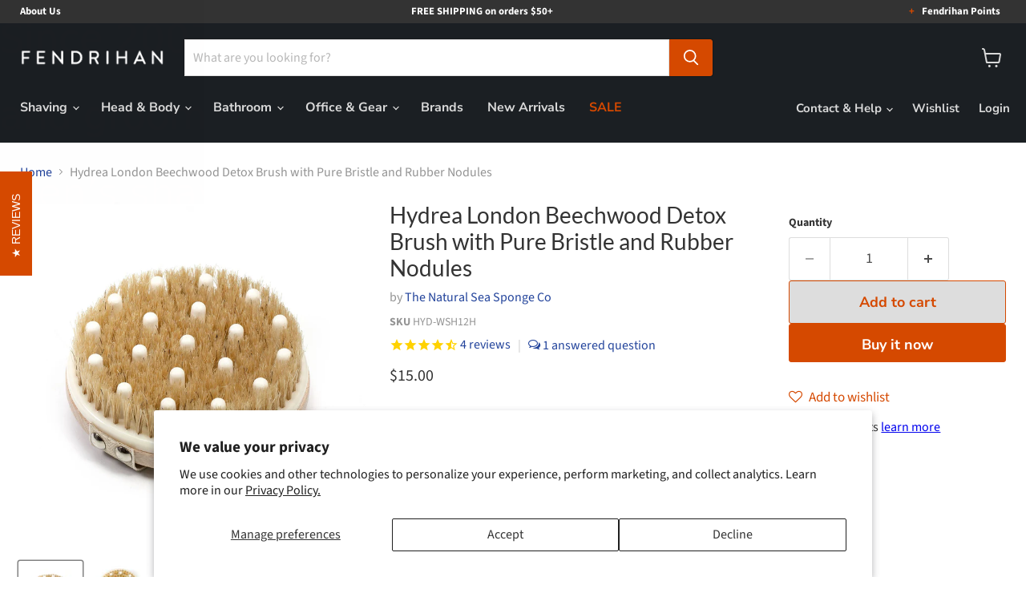

--- FILE ---
content_type: text/html; charset=utf-8
request_url: https://www.fendrihan.com/products/hydrea-london-beechwood-detox-brush-with-pure-bristle-and-rubber-nodules
body_size: 54710
content:
<!doctype html>
<html class="no-js no-touch" lang="en">
  <head>
    <meta charset="utf-8">
    <meta http-equiv="x-ua-compatible" content="IE=edge">

    
    
    
    
      
        
        <link rel="alternate" hreflang="x-default" href="https://www.fendrihan.com/products/hydrea-london-beechwood-detox-brush-with-pure-bristle-and-rubber-nodules"/>
        <link rel="alternate" hreflang="en-ca" href="https://www.fendrihan.ca/products/hydrea-london-beechwood-detox-brush-with-pure-bristle-and-rubber-nodules"/>
        <link rel="alternate" hreflang="en-us" href="https://www.fendrihan.com/products/hydrea-london-beechwood-detox-brush-with-pure-bristle-and-rubber-nodules"/>
      
    

    <style>
      @media screen and (max-width: 1250px) {
        [class*="kl-teaser"] {
          width: fit-content !important;
        }

        [class*="kl-teaser"] span {
          font-size: 14px !important;
        }
      }

      @media screen and (max-width: 400px) {
        [class*="kl-teaser"] {
          width: fit-content !important;
        }

        [class*="kl-teaser"] span {
          font-size: 10px !important;
        }
      }


    </style>

    <script>window.performance && window.performance.mark && window.performance.mark('shopify.content_for_header.start');</script><meta id="shopify-digital-wallet" name="shopify-digital-wallet" content="/8788258/digital_wallets/dialog">
<meta name="shopify-checkout-api-token" content="42f26991d4668163153af5f4ac9cece3">
<meta id="in-context-paypal-metadata" data-shop-id="8788258" data-venmo-supported="false" data-environment="production" data-locale="en_US" data-paypal-v4="true" data-currency="USD">
<link rel="alternate" type="application/json+oembed" href="https://www.fendrihan.com/products/hydrea-london-beechwood-detox-brush-with-pure-bristle-and-rubber-nodules.oembed">
<script async="async" src="/checkouts/internal/preloads.js?locale=en-US"></script>
<link rel="preconnect" href="https://shop.app" crossorigin="anonymous">
<script async="async" src="https://shop.app/checkouts/internal/preloads.js?locale=en-US&shop_id=8788258" crossorigin="anonymous"></script>
<script id="apple-pay-shop-capabilities" type="application/json">{"shopId":8788258,"countryCode":"US","currencyCode":"USD","merchantCapabilities":["supports3DS"],"merchantId":"gid:\/\/shopify\/Shop\/8788258","merchantName":"Fendrihan","requiredBillingContactFields":["postalAddress","email","phone"],"requiredShippingContactFields":["postalAddress","email","phone"],"shippingType":"shipping","supportedNetworks":["visa","masterCard","amex","discover","elo","jcb"],"total":{"type":"pending","label":"Fendrihan","amount":"1.00"},"shopifyPaymentsEnabled":true,"supportsSubscriptions":true}</script>
<script id="shopify-features" type="application/json">{"accessToken":"42f26991d4668163153af5f4ac9cece3","betas":["rich-media-storefront-analytics"],"domain":"www.fendrihan.com","predictiveSearch":true,"shopId":8788258,"locale":"en"}</script>
<script>var Shopify = Shopify || {};
Shopify.shop = "fendrihan-us.myshopify.com";
Shopify.locale = "en";
Shopify.currency = {"active":"USD","rate":"1.0"};
Shopify.country = "US";
Shopify.theme = {"name":"[LCP OPTIMIZATION TEST]","id":144705290416,"schema_name":"Empire","schema_version":"11.1.2","theme_store_id":838,"role":"main"};
Shopify.theme.handle = "null";
Shopify.theme.style = {"id":null,"handle":null};
Shopify.cdnHost = "www.fendrihan.com/cdn";
Shopify.routes = Shopify.routes || {};
Shopify.routes.root = "/";</script>
<script type="module">!function(o){(o.Shopify=o.Shopify||{}).modules=!0}(window);</script>
<script>!function(o){function n(){var o=[];function n(){o.push(Array.prototype.slice.apply(arguments))}return n.q=o,n}var t=o.Shopify=o.Shopify||{};t.loadFeatures=n(),t.autoloadFeatures=n()}(window);</script>
<script>
  window.ShopifyPay = window.ShopifyPay || {};
  window.ShopifyPay.apiHost = "shop.app\/pay";
  window.ShopifyPay.redirectState = null;
</script>
<script id="shop-js-analytics" type="application/json">{"pageType":"product"}</script>
<script defer="defer" async type="module" src="//www.fendrihan.com/cdn/shopifycloud/shop-js/modules/v2/client.init-shop-cart-sync_CG-L-Qzi.en.esm.js"></script>
<script defer="defer" async type="module" src="//www.fendrihan.com/cdn/shopifycloud/shop-js/modules/v2/chunk.common_B8yXDTDb.esm.js"></script>
<script type="module">
  await import("//www.fendrihan.com/cdn/shopifycloud/shop-js/modules/v2/client.init-shop-cart-sync_CG-L-Qzi.en.esm.js");
await import("//www.fendrihan.com/cdn/shopifycloud/shop-js/modules/v2/chunk.common_B8yXDTDb.esm.js");

  window.Shopify.SignInWithShop?.initShopCartSync?.({"fedCMEnabled":true,"windoidEnabled":true});

</script>
<script defer="defer" async type="module" src="//www.fendrihan.com/cdn/shopifycloud/shop-js/modules/v2/client.payment-terms_BFsudFhJ.en.esm.js"></script>
<script defer="defer" async type="module" src="//www.fendrihan.com/cdn/shopifycloud/shop-js/modules/v2/chunk.common_B8yXDTDb.esm.js"></script>
<script defer="defer" async type="module" src="//www.fendrihan.com/cdn/shopifycloud/shop-js/modules/v2/chunk.modal_dvVUSHam.esm.js"></script>
<script type="module">
  await import("//www.fendrihan.com/cdn/shopifycloud/shop-js/modules/v2/client.payment-terms_BFsudFhJ.en.esm.js");
await import("//www.fendrihan.com/cdn/shopifycloud/shop-js/modules/v2/chunk.common_B8yXDTDb.esm.js");
await import("//www.fendrihan.com/cdn/shopifycloud/shop-js/modules/v2/chunk.modal_dvVUSHam.esm.js");

  
</script>
<script>
  window.Shopify = window.Shopify || {};
  if (!window.Shopify.featureAssets) window.Shopify.featureAssets = {};
  window.Shopify.featureAssets['shop-js'] = {"shop-cart-sync":["modules/v2/client.shop-cart-sync_C7TtgCZT.en.esm.js","modules/v2/chunk.common_B8yXDTDb.esm.js"],"shop-button":["modules/v2/client.shop-button_aOcg-RjH.en.esm.js","modules/v2/chunk.common_B8yXDTDb.esm.js"],"init-fed-cm":["modules/v2/client.init-fed-cm_DGh7x7ZX.en.esm.js","modules/v2/chunk.common_B8yXDTDb.esm.js"],"init-windoid":["modules/v2/client.init-windoid_C5PxDKWE.en.esm.js","modules/v2/chunk.common_B8yXDTDb.esm.js"],"init-shop-email-lookup-coordinator":["modules/v2/client.init-shop-email-lookup-coordinator_D-37GF_a.en.esm.js","modules/v2/chunk.common_B8yXDTDb.esm.js"],"shop-cash-offers":["modules/v2/client.shop-cash-offers_DkchToOx.en.esm.js","modules/v2/chunk.common_B8yXDTDb.esm.js","modules/v2/chunk.modal_dvVUSHam.esm.js"],"init-shop-cart-sync":["modules/v2/client.init-shop-cart-sync_CG-L-Qzi.en.esm.js","modules/v2/chunk.common_B8yXDTDb.esm.js"],"shop-toast-manager":["modules/v2/client.shop-toast-manager_BmSBWum3.en.esm.js","modules/v2/chunk.common_B8yXDTDb.esm.js"],"pay-button":["modules/v2/client.pay-button_Cw45D1uM.en.esm.js","modules/v2/chunk.common_B8yXDTDb.esm.js"],"avatar":["modules/v2/client.avatar_BTnouDA3.en.esm.js"],"shop-login-button":["modules/v2/client.shop-login-button_DrVPCwAQ.en.esm.js","modules/v2/chunk.common_B8yXDTDb.esm.js","modules/v2/chunk.modal_dvVUSHam.esm.js"],"init-customer-accounts":["modules/v2/client.init-customer-accounts_BNYsaOzg.en.esm.js","modules/v2/client.shop-login-button_DrVPCwAQ.en.esm.js","modules/v2/chunk.common_B8yXDTDb.esm.js","modules/v2/chunk.modal_dvVUSHam.esm.js"],"init-customer-accounts-sign-up":["modules/v2/client.init-customer-accounts-sign-up_pIEGEpjr.en.esm.js","modules/v2/client.shop-login-button_DrVPCwAQ.en.esm.js","modules/v2/chunk.common_B8yXDTDb.esm.js","modules/v2/chunk.modal_dvVUSHam.esm.js"],"init-shop-for-new-customer-accounts":["modules/v2/client.init-shop-for-new-customer-accounts_BIu2e6le.en.esm.js","modules/v2/client.shop-login-button_DrVPCwAQ.en.esm.js","modules/v2/chunk.common_B8yXDTDb.esm.js","modules/v2/chunk.modal_dvVUSHam.esm.js"],"shop-follow-button":["modules/v2/client.shop-follow-button_B6YY9G4U.en.esm.js","modules/v2/chunk.common_B8yXDTDb.esm.js","modules/v2/chunk.modal_dvVUSHam.esm.js"],"lead-capture":["modules/v2/client.lead-capture_o2hOda6W.en.esm.js","modules/v2/chunk.common_B8yXDTDb.esm.js","modules/v2/chunk.modal_dvVUSHam.esm.js"],"checkout-modal":["modules/v2/client.checkout-modal_NoX7b1qq.en.esm.js","modules/v2/chunk.common_B8yXDTDb.esm.js","modules/v2/chunk.modal_dvVUSHam.esm.js"],"shop-login":["modules/v2/client.shop-login_DA8-MZ-E.en.esm.js","modules/v2/chunk.common_B8yXDTDb.esm.js","modules/v2/chunk.modal_dvVUSHam.esm.js"],"payment-terms":["modules/v2/client.payment-terms_BFsudFhJ.en.esm.js","modules/v2/chunk.common_B8yXDTDb.esm.js","modules/v2/chunk.modal_dvVUSHam.esm.js"]};
</script>
<script>(function() {
  var isLoaded = false;
  function asyncLoad() {
    if (isLoaded) return;
    isLoaded = true;
    var urls = ["\/\/www.powr.io\/powr.js?powr-token=fendrihan-us.myshopify.com\u0026external-type=shopify\u0026shop=fendrihan-us.myshopify.com","https:\/\/cdn1.stamped.io\/files\/widget.min.js?shop=fendrihan-us.myshopify.com","https:\/\/cdn-spurit.com\/in-stock-reminder\/js\/common.js?shop=fendrihan-us.myshopify.com","https:\/\/zooomyapps.com\/wishlist\/ZooomyOrders.js?shop=fendrihan-us.myshopify.com","https:\/\/cdn.nfcube.com\/instafeed-6b98418a5574af779e52d0aa96503db9.js?shop=fendrihan-us.myshopify.com","https:\/\/cloudsearch-1f874.kxcdn.com\/shopify.js?srp=\/a\/search\u0026shop=fendrihan-us.myshopify.com"];
    for (var i = 0; i < urls.length; i++) {
      var s = document.createElement('script');
      s.type = 'text/javascript';
      s.async = true;
      s.src = urls[i];
      var x = document.getElementsByTagName('script')[0];
      x.parentNode.insertBefore(s, x);
    }
  };
  if(window.attachEvent) {
    window.attachEvent('onload', asyncLoad);
  } else {
    window.addEventListener('load', asyncLoad, false);
  }
})();</script>
<script id="__st">var __st={"a":8788258,"offset":-18000,"reqid":"cdea9ab3-a95c-48ca-90ea-495d0c8f744d-1767781238","pageurl":"www.fendrihan.com\/products\/hydrea-london-beechwood-detox-brush-with-pure-bristle-and-rubber-nodules","u":"dfbd4fb53dae","p":"product","rtyp":"product","rid":762692099};</script>
<script>window.ShopifyPaypalV4VisibilityTracking = true;</script>
<script id="form-persister">!function(){'use strict';const t='contact',e='new_comment',n=[[t,t],['blogs',e],['comments',e],[t,'customer']],o='password',r='form_key',c=['recaptcha-v3-token','g-recaptcha-response','h-captcha-response',o],s=()=>{try{return window.sessionStorage}catch{return}},i='__shopify_v',u=t=>t.elements[r],a=function(){const t=[...n].map((([t,e])=>`form[action*='/${t}']:not([data-nocaptcha='true']) input[name='form_type'][value='${e}']`)).join(',');var e;return e=t,()=>e?[...document.querySelectorAll(e)].map((t=>t.form)):[]}();function m(t){const e=u(t);a().includes(t)&&(!e||!e.value)&&function(t){try{if(!s())return;!function(t){const e=s();if(!e)return;const n=u(t);if(!n)return;const o=n.value;o&&e.removeItem(o)}(t);const e=Array.from(Array(32),(()=>Math.random().toString(36)[2])).join('');!function(t,e){u(t)||t.append(Object.assign(document.createElement('input'),{type:'hidden',name:r})),t.elements[r].value=e}(t,e),function(t,e){const n=s();if(!n)return;const r=[...t.querySelectorAll(`input[type='${o}']`)].map((({name:t})=>t)),u=[...c,...r],a={};for(const[o,c]of new FormData(t).entries())u.includes(o)||(a[o]=c);n.setItem(e,JSON.stringify({[i]:1,action:t.action,data:a}))}(t,e)}catch(e){console.error('failed to persist form',e)}}(t)}const f=t=>{if('true'===t.dataset.persistBound)return;const e=function(t,e){const n=function(t){return'function'==typeof t.submit?t.submit:HTMLFormElement.prototype.submit}(t).bind(t);return function(){let t;return()=>{t||(t=!0,(()=>{try{e(),n()}catch(t){(t=>{console.error('form submit failed',t)})(t)}})(),setTimeout((()=>t=!1),250))}}()}(t,(()=>{m(t)}));!function(t,e){if('function'==typeof t.submit&&'function'==typeof e)try{t.submit=e}catch{}}(t,e),t.addEventListener('submit',(t=>{t.preventDefault(),e()})),t.dataset.persistBound='true'};!function(){function t(t){const e=(t=>{const e=t.target;return e instanceof HTMLFormElement?e:e&&e.form})(t);e&&m(e)}document.addEventListener('submit',t),document.addEventListener('DOMContentLoaded',(()=>{const e=a();for(const t of e)f(t);var n;n=document.body,new window.MutationObserver((t=>{for(const e of t)if('childList'===e.type&&e.addedNodes.length)for(const t of e.addedNodes)1===t.nodeType&&'FORM'===t.tagName&&a().includes(t)&&f(t)})).observe(n,{childList:!0,subtree:!0,attributes:!1}),document.removeEventListener('submit',t)}))}()}();</script>
<script integrity="sha256-4kQ18oKyAcykRKYeNunJcIwy7WH5gtpwJnB7kiuLZ1E=" data-source-attribution="shopify.loadfeatures" defer="defer" src="//www.fendrihan.com/cdn/shopifycloud/storefront/assets/storefront/load_feature-a0a9edcb.js" crossorigin="anonymous"></script>
<script crossorigin="anonymous" defer="defer" src="//www.fendrihan.com/cdn/shopifycloud/storefront/assets/shopify_pay/storefront-65b4c6d7.js?v=20250812"></script>
<script data-source-attribution="shopify.dynamic_checkout.dynamic.init">var Shopify=Shopify||{};Shopify.PaymentButton=Shopify.PaymentButton||{isStorefrontPortableWallets:!0,init:function(){window.Shopify.PaymentButton.init=function(){};var t=document.createElement("script");t.src="https://www.fendrihan.com/cdn/shopifycloud/portable-wallets/latest/portable-wallets.en.js",t.type="module",document.head.appendChild(t)}};
</script>
<script data-source-attribution="shopify.dynamic_checkout.buyer_consent">
  function portableWalletsHideBuyerConsent(e){var t=document.getElementById("shopify-buyer-consent"),n=document.getElementById("shopify-subscription-policy-button");t&&n&&(t.classList.add("hidden"),t.setAttribute("aria-hidden","true"),n.removeEventListener("click",e))}function portableWalletsShowBuyerConsent(e){var t=document.getElementById("shopify-buyer-consent"),n=document.getElementById("shopify-subscription-policy-button");t&&n&&(t.classList.remove("hidden"),t.removeAttribute("aria-hidden"),n.addEventListener("click",e))}window.Shopify?.PaymentButton&&(window.Shopify.PaymentButton.hideBuyerConsent=portableWalletsHideBuyerConsent,window.Shopify.PaymentButton.showBuyerConsent=portableWalletsShowBuyerConsent);
</script>
<script>
  function portableWalletsCleanup(e){e&&e.src&&console.error("Failed to load portable wallets script "+e.src);var t=document.querySelectorAll("shopify-accelerated-checkout .shopify-payment-button__skeleton, shopify-accelerated-checkout-cart .wallet-cart-button__skeleton"),e=document.getElementById("shopify-buyer-consent");for(let e=0;e<t.length;e++)t[e].remove();e&&e.remove()}function portableWalletsNotLoadedAsModule(e){e instanceof ErrorEvent&&"string"==typeof e.message&&e.message.includes("import.meta")&&"string"==typeof e.filename&&e.filename.includes("portable-wallets")&&(window.removeEventListener("error",portableWalletsNotLoadedAsModule),window.Shopify.PaymentButton.failedToLoad=e,"loading"===document.readyState?document.addEventListener("DOMContentLoaded",window.Shopify.PaymentButton.init):window.Shopify.PaymentButton.init())}window.addEventListener("error",portableWalletsNotLoadedAsModule);
</script>

<script type="module" src="https://www.fendrihan.com/cdn/shopifycloud/portable-wallets/latest/portable-wallets.en.js" onError="portableWalletsCleanup(this)" crossorigin="anonymous"></script>
<script nomodule>
  document.addEventListener("DOMContentLoaded", portableWalletsCleanup);
</script>

<script id='scb4127' type='text/javascript' async='' src='https://www.fendrihan.com/cdn/shopifycloud/privacy-banner/storefront-banner.js'></script><link id="shopify-accelerated-checkout-styles" rel="stylesheet" media="screen" href="https://www.fendrihan.com/cdn/shopifycloud/portable-wallets/latest/accelerated-checkout-backwards-compat.css" crossorigin="anonymous">
<style id="shopify-accelerated-checkout-cart">
        #shopify-buyer-consent {
  margin-top: 1em;
  display: inline-block;
  width: 100%;
}

#shopify-buyer-consent.hidden {
  display: none;
}

#shopify-subscription-policy-button {
  background: none;
  border: none;
  padding: 0;
  text-decoration: underline;
  font-size: inherit;
  cursor: pointer;
}

#shopify-subscription-policy-button::before {
  box-shadow: none;
}

      </style>

<script>window.performance && window.performance.mark && window.performance.mark('shopify.content_for_header.end');</script>
      
    <link rel="preconnect" href="https://cdn.shopify.com">
    <link rel="preconnect" href="https://fonts.shopifycdn.com">
    <link rel="preconnect" href="https://v.shopify.com">
    <link rel="preconnect" href="https://cdn.shopifycloud.com">

    <title>Hydrea London Beechwood Detox Brush with Pure Bristle and Rubber Nodul — Fendrihan</title>

    
      <meta name="description" content="Combining pure bristles with rubber nodules, the Hydrea London Lymphatic Detox Brush is a tool designed for massaging above all else. FEATURES Bristles remove surface skin build-up Rubber nodules lightly stimulate the lymphatic system Rear hand strap for convenience  Gently massages skin  Removes surface skin build-up ">
    

    
      <link rel="shortcut icon" href="//www.fendrihan.com/cdn/shop/files/FENfavicon_07ca2d20-18cd-4697-a0ba-c2b83a0c4a6c_32x32.png?v=1738848817" type="image/png">
    

    
      <link rel="canonical" href="https://www.fendrihan.com/products/hydrea-london-beechwood-detox-brush-with-pure-bristle-and-rubber-nodules" />
    

    <meta name="viewport" content="width=device-width">

    
    





<meta property="og:site_name" content="Fendrihan">
<meta property="og:url" content="https://www.fendrihan.com/products/hydrea-london-beechwood-detox-brush-with-pure-bristle-and-rubber-nodules">
<meta property="og:title" content="Hydrea London Beechwood Detox Brush with Pure Bristle and Rubber Nodules">
<meta property="og:type" content="product">
<meta property="og:description" content="Combining pure bristles with rubber nodules, the Hydrea London Lymphatic Detox Brush is a tool designed for massaging above all else. FEATURES Bristles remove surface skin build-up Rubber nodules lightly stimulate the lymphatic system Rear hand strap for convenience  Gently massages skin  Removes surface skin build-up ">




    
    
    

    
    
    <meta
      property="og:image"
      content="https://www.fendrihan.com/cdn/shop/products/HYD-WSH12H-04_1200x1199.jpg?v=1752259232"
    />
    <meta
      property="og:image:secure_url"
      content="https://www.fendrihan.com/cdn/shop/products/HYD-WSH12H-04_1200x1199.jpg?v=1752259232"
    />
    <meta property="og:image:width" content="1200" />
    <meta property="og:image:height" content="1199" />
    
    
    <meta property="og:image:alt" content="Hydrea London Beechwood Detox Brush with Pure Bristle and Rubber Nodules Bath Brush The Natural Sea Sponge Co " />
  








  <meta name="twitter:site" content="@fendrihan">





<meta name="twitter:title" content="Hydrea London Beechwood Detox Brush with Pure Bristle and Rubber Nodul">
<meta name="twitter:description" content="Combining pure bristles with rubber nodules, the Hydrea London Lymphatic Detox Brush is a tool designed for massaging above all else. FEATURES Bristles remove surface skin build-up Rubber nodules lightly stimulate the lymphatic system Rear hand strap for convenience  Gently massages skin  Removes surface skin build-up ">


    
    
    
      
      
      <meta name="twitter:card" content="summary_large_image">
    
    
    <meta
      property="twitter:image"
      content="https://www.fendrihan.com/cdn/shop/products/HYD-WSH12H-04_1200x600_crop_center.jpg?v=1752259232"
    />
    <meta property="twitter:image:width" content="1200" />
    <meta property="twitter:image:height" content="600" />
    
    
    <meta property="twitter:image:alt" content="Hydrea London Beechwood Detox Brush with Pure Bristle and Rubber Nodules Bath Brush The Natural Sea Sponge Co " />
  



    



   

    



    

    

    
    <script defer>
      window.Theme = window.Theme || {};
      window.Theme.version = '11.1.2';
      window.Theme.name = 'Empire';
      window.Theme.routes = {
        "root_url": "/",
        "account_url": "/account",
        "account_login_url": "https://www.fendrihan.com/customer_authentication/redirect?locale=en&region_country=US",
        "account_logout_url": "/account/logout",
        "account_register_url": "https://account.fendrihan.com?locale=en",
        "account_addresses_url": "/account/addresses",
        "collections_url": "/collections",
        "all_products_collection_url": "/collections/all",
        "search_url": "/search",
        "predictive_search_url": "/search/suggest",
        "cart_url": "/cart",
        "cart_add_url": "/cart/add",
        "cart_change_url": "/cart/change",
        "cart_clear_url": "/cart/clear",
        "product_recommendations_url": "/recommendations/products",
      };
    </script>
    

  <!-- BEGIN app block: shopify://apps/klaviyo-email-marketing-sms/blocks/klaviyo-onsite-embed/2632fe16-c075-4321-a88b-50b567f42507 -->












  <script async src="https://static.klaviyo.com/onsite/js/H54vSU/klaviyo.js?company_id=H54vSU"></script>
  <script>!function(){if(!window.klaviyo){window._klOnsite=window._klOnsite||[];try{window.klaviyo=new Proxy({},{get:function(n,i){return"push"===i?function(){var n;(n=window._klOnsite).push.apply(n,arguments)}:function(){for(var n=arguments.length,o=new Array(n),w=0;w<n;w++)o[w]=arguments[w];var t="function"==typeof o[o.length-1]?o.pop():void 0,e=new Promise((function(n){window._klOnsite.push([i].concat(o,[function(i){t&&t(i),n(i)}]))}));return e}}})}catch(n){window.klaviyo=window.klaviyo||[],window.klaviyo.push=function(){var n;(n=window._klOnsite).push.apply(n,arguments)}}}}();</script>

  
    <script id="viewed_product">
      if (item == null) {
        var _learnq = _learnq || [];

        var MetafieldReviews = null
        var MetafieldYotpoRating = null
        var MetafieldYotpoCount = null
        var MetafieldLooxRating = null
        var MetafieldLooxCount = null
        var okendoProduct = null
        var okendoProductReviewCount = null
        var okendoProductReviewAverageValue = null
        try {
          // The following fields are used for Customer Hub recently viewed in order to add reviews.
          // This information is not part of __kla_viewed. Instead, it is part of __kla_viewed_reviewed_items
          MetafieldReviews = {"rating":{"scale_min":"1.0","scale_max":"5.0","value":"4.25"},"rating_count":4};
          MetafieldYotpoRating = null
          MetafieldYotpoCount = null
          MetafieldLooxRating = null
          MetafieldLooxCount = null

          okendoProduct = null
          // If the okendo metafield is not legacy, it will error, which then requires the new json formatted data
          if (okendoProduct && 'error' in okendoProduct) {
            okendoProduct = null
          }
          okendoProductReviewCount = okendoProduct ? okendoProduct.reviewCount : null
          okendoProductReviewAverageValue = okendoProduct ? okendoProduct.reviewAverageValue : null
        } catch (error) {
          console.error('Error in Klaviyo onsite reviews tracking:', error);
        }

        var item = {
          Name: "Hydrea London Beechwood Detox Brush with Pure Bristle and Rubber Nodules",
          ProductID: 762692099,
          Categories: ["All","Bath and Massage Brushes","Bathroom","Head and Body","Men's Body Grooming","Shower and Body"],
          ImageURL: "https://www.fendrihan.com/cdn/shop/products/HYD-WSH12H-04_grande.jpg?v=1752259232",
          URL: "https://www.fendrihan.com/products/hydrea-london-beechwood-detox-brush-with-pure-bristle-and-rubber-nodules",
          Brand: "The Natural Sea Sponge Co",
          Price: "$15.00",
          Value: "15.00",
          CompareAtPrice: "$0.00"
        };
        _learnq.push(['track', 'Viewed Product', item]);
        _learnq.push(['trackViewedItem', {
          Title: item.Name,
          ItemId: item.ProductID,
          Categories: item.Categories,
          ImageUrl: item.ImageURL,
          Url: item.URL,
          Metadata: {
            Brand: item.Brand,
            Price: item.Price,
            Value: item.Value,
            CompareAtPrice: item.CompareAtPrice
          },
          metafields:{
            reviews: MetafieldReviews,
            yotpo:{
              rating: MetafieldYotpoRating,
              count: MetafieldYotpoCount,
            },
            loox:{
              rating: MetafieldLooxRating,
              count: MetafieldLooxCount,
            },
            okendo: {
              rating: okendoProductReviewAverageValue,
              count: okendoProductReviewCount,
            }
          }
        }]);
      }
    </script>
  




  <script>
    window.klaviyoReviewsProductDesignMode = false
  </script>



  <!-- BEGIN app snippet: customer-hub-data --><script>
  if (!window.customerHub) {
    window.customerHub = {};
  }
  window.customerHub.storefrontRoutes = {
    login: "https://www.fendrihan.com/customer_authentication/redirect?locale=en&region_country=US?return_url=%2F%23k-hub",
    register: "https://account.fendrihan.com?locale=en?return_url=%2F%23k-hub",
    logout: "/account/logout",
    profile: "/account",
    addresses: "/account/addresses",
  };
  
  window.customerHub.userId = null;
  
  window.customerHub.storeDomain = "fendrihan-us.myshopify.com";

  
    window.customerHub.activeProduct = {
      name: "Hydrea London Beechwood Detox Brush with Pure Bristle and Rubber Nodules",
      category: null,
      imageUrl: "https://www.fendrihan.com/cdn/shop/products/HYD-WSH12H-04_grande.jpg?v=1752259232",
      id: "762692099",
      link: "https://www.fendrihan.com/products/hydrea-london-beechwood-detox-brush-with-pure-bristle-and-rubber-nodules",
      variants: [
        
          {
            id: "2151652419",
            
            imageUrl: null,
            
            price: "1500",
            currency: "USD",
            availableForSale: true,
            title: "Default Title",
          },
        
      ],
    };
    window.customerHub.activeProduct.variants.forEach((variant) => {
        
        variant.price = `${variant.price.slice(0, -2)}.${variant.price.slice(-2)}`;
    });
  

  
    window.customerHub.storeLocale = {
        currentLanguage: 'en',
        currentCountry: 'US',
        availableLanguages: [
          
            {
              iso_code: 'en',
              endonym_name: 'English'
            }
          
        ],
        availableCountries: [
          
            {
              iso_code: 'AW',
              name: 'Aruba',
              currency_code: 'AWG'
            },
          
            {
              iso_code: 'AU',
              name: 'Australia',
              currency_code: 'AUD'
            },
          
            {
              iso_code: 'BB',
              name: 'Barbados',
              currency_code: 'BBD'
            },
          
            {
              iso_code: 'BM',
              name: 'Bermuda',
              currency_code: 'USD'
            },
          
            {
              iso_code: 'BR',
              name: 'Brazil',
              currency_code: 'USD'
            },
          
            {
              iso_code: 'KY',
              name: 'Cayman Islands',
              currency_code: 'KYD'
            },
          
            {
              iso_code: 'CL',
              name: 'Chile',
              currency_code: 'USD'
            },
          
            {
              iso_code: 'HK',
              name: 'Hong Kong SAR',
              currency_code: 'HKD'
            },
          
            {
              iso_code: 'IS',
              name: 'Iceland',
              currency_code: 'ISK'
            },
          
            {
              iso_code: 'IL',
              name: 'Israel',
              currency_code: 'ILS'
            },
          
            {
              iso_code: 'JP',
              name: 'Japan',
              currency_code: 'JPY'
            },
          
            {
              iso_code: 'MX',
              name: 'Mexico',
              currency_code: 'USD'
            },
          
            {
              iso_code: 'NZ',
              name: 'New Zealand',
              currency_code: 'NZD'
            },
          
            {
              iso_code: 'NO',
              name: 'Norway',
              currency_code: 'USD'
            },
          
            {
              iso_code: 'SA',
              name: 'Saudi Arabia',
              currency_code: 'SAR'
            },
          
            {
              iso_code: 'SG',
              name: 'Singapore',
              currency_code: 'SGD'
            },
          
            {
              iso_code: 'ZA',
              name: 'South Africa',
              currency_code: 'USD'
            },
          
            {
              iso_code: 'KR',
              name: 'South Korea',
              currency_code: 'KRW'
            },
          
            {
              iso_code: 'CH',
              name: 'Switzerland',
              currency_code: 'CHF'
            },
          
            {
              iso_code: 'TW',
              name: 'Taiwan',
              currency_code: 'TWD'
            },
          
            {
              iso_code: 'TH',
              name: 'Thailand',
              currency_code: 'THB'
            },
          
            {
              iso_code: 'AE',
              name: 'United Arab Emirates',
              currency_code: 'AED'
            },
          
            {
              iso_code: 'US',
              name: 'United States',
              currency_code: 'USD'
            }
          
        ]
    };
  
</script>
<!-- END app snippet -->



  <!-- BEGIN app snippet: customer-hub-replace-links -->
<script>
  function replaceAccountLinks() {
    const selector =
      'a[href$="/account/login"], a[href$="/account"], a[href^="https://shopify.com/"][href*="/account"], a[href*="/customer_identity/redirect"], a[href*="/customer_authentication/redirect"], a[href$="/account';
    const accountLinksNodes = document.querySelectorAll(selector);
    for (const node of accountLinksNodes) {
      const ignore = node.dataset.kHubIgnore !== undefined && node.dataset.kHubIgnore !== 'false';
      if (!ignore) {
        // Any login links to Shopify's account system, point them at the customer hub instead.
        node.href = '#k-hub';
        /**
         * There are some themes which apply a page transition on every click of an anchor tag (usually a fade-out) that's supposed to be faded back in when the next page loads.
         * However, since clicking the k-hub link doesn't trigger a page load, the page gets stuck on a blank screen.
         * Luckily, these themes usually have a className you can add to links to skip the transition.
         * Let's hope that all such themes are consistent/copy each other and just proactively add those classNames when we replace the link.
         **/
        node.classList.add('no-transition', 'js-no-transition');
      }
    }
  }

  
    if (document.readyState === 'complete') {
      replaceAccountLinks();
    } else {
      const controller = new AbortController();
      document.addEventListener(
        'readystatechange',
        () => {
          replaceAccountLinks(); // try to replace links both during `interactive` state and `complete` state
          if (document.readyState === 'complete') {
            // readystatechange can fire with "complete" multiple times per page load, so make sure we're not duplicating effort
            // by removing the listener afterwards.
            controller.abort();
          }
        },
        { signal: controller.signal },
      );
    }
  
</script>
<!-- END app snippet -->



<!-- END app block --><link href="https://monorail-edge.shopifysvc.com" rel="dns-prefetch">
<script>(function(){if ("sendBeacon" in navigator && "performance" in window) {try {var session_token_from_headers = performance.getEntriesByType('navigation')[0].serverTiming.find(x => x.name == '_s').description;} catch {var session_token_from_headers = undefined;}var session_cookie_matches = document.cookie.match(/_shopify_s=([^;]*)/);var session_token_from_cookie = session_cookie_matches && session_cookie_matches.length === 2 ? session_cookie_matches[1] : "";var session_token = session_token_from_headers || session_token_from_cookie || "";function handle_abandonment_event(e) {var entries = performance.getEntries().filter(function(entry) {return /monorail-edge.shopifysvc.com/.test(entry.name);});if (!window.abandonment_tracked && entries.length === 0) {window.abandonment_tracked = true;var currentMs = Date.now();var navigation_start = performance.timing.navigationStart;var payload = {shop_id: 8788258,url: window.location.href,navigation_start,duration: currentMs - navigation_start,session_token,page_type: "product"};window.navigator.sendBeacon("https://monorail-edge.shopifysvc.com/v1/produce", JSON.stringify({schema_id: "online_store_buyer_site_abandonment/1.1",payload: payload,metadata: {event_created_at_ms: currentMs,event_sent_at_ms: currentMs}}));}}window.addEventListener('pagehide', handle_abandonment_event);}}());</script>
<script id="web-pixels-manager-setup">(function e(e,d,r,n,o){if(void 0===o&&(o={}),!Boolean(null===(a=null===(i=window.Shopify)||void 0===i?void 0:i.analytics)||void 0===a?void 0:a.replayQueue)){var i,a;window.Shopify=window.Shopify||{};var t=window.Shopify;t.analytics=t.analytics||{};var s=t.analytics;s.replayQueue=[],s.publish=function(e,d,r){return s.replayQueue.push([e,d,r]),!0};try{self.performance.mark("wpm:start")}catch(e){}var l=function(){var e={modern:/Edge?\/(1{2}[4-9]|1[2-9]\d|[2-9]\d{2}|\d{4,})\.\d+(\.\d+|)|Firefox\/(1{2}[4-9]|1[2-9]\d|[2-9]\d{2}|\d{4,})\.\d+(\.\d+|)|Chrom(ium|e)\/(9{2}|\d{3,})\.\d+(\.\d+|)|(Maci|X1{2}).+ Version\/(15\.\d+|(1[6-9]|[2-9]\d|\d{3,})\.\d+)([,.]\d+|)( \(\w+\)|)( Mobile\/\w+|) Safari\/|Chrome.+OPR\/(9{2}|\d{3,})\.\d+\.\d+|(CPU[ +]OS|iPhone[ +]OS|CPU[ +]iPhone|CPU IPhone OS|CPU iPad OS)[ +]+(15[._]\d+|(1[6-9]|[2-9]\d|\d{3,})[._]\d+)([._]\d+|)|Android:?[ /-](13[3-9]|1[4-9]\d|[2-9]\d{2}|\d{4,})(\.\d+|)(\.\d+|)|Android.+Firefox\/(13[5-9]|1[4-9]\d|[2-9]\d{2}|\d{4,})\.\d+(\.\d+|)|Android.+Chrom(ium|e)\/(13[3-9]|1[4-9]\d|[2-9]\d{2}|\d{4,})\.\d+(\.\d+|)|SamsungBrowser\/([2-9]\d|\d{3,})\.\d+/,legacy:/Edge?\/(1[6-9]|[2-9]\d|\d{3,})\.\d+(\.\d+|)|Firefox\/(5[4-9]|[6-9]\d|\d{3,})\.\d+(\.\d+|)|Chrom(ium|e)\/(5[1-9]|[6-9]\d|\d{3,})\.\d+(\.\d+|)([\d.]+$|.*Safari\/(?![\d.]+ Edge\/[\d.]+$))|(Maci|X1{2}).+ Version\/(10\.\d+|(1[1-9]|[2-9]\d|\d{3,})\.\d+)([,.]\d+|)( \(\w+\)|)( Mobile\/\w+|) Safari\/|Chrome.+OPR\/(3[89]|[4-9]\d|\d{3,})\.\d+\.\d+|(CPU[ +]OS|iPhone[ +]OS|CPU[ +]iPhone|CPU IPhone OS|CPU iPad OS)[ +]+(10[._]\d+|(1[1-9]|[2-9]\d|\d{3,})[._]\d+)([._]\d+|)|Android:?[ /-](13[3-9]|1[4-9]\d|[2-9]\d{2}|\d{4,})(\.\d+|)(\.\d+|)|Mobile Safari.+OPR\/([89]\d|\d{3,})\.\d+\.\d+|Android.+Firefox\/(13[5-9]|1[4-9]\d|[2-9]\d{2}|\d{4,})\.\d+(\.\d+|)|Android.+Chrom(ium|e)\/(13[3-9]|1[4-9]\d|[2-9]\d{2}|\d{4,})\.\d+(\.\d+|)|Android.+(UC? ?Browser|UCWEB|U3)[ /]?(15\.([5-9]|\d{2,})|(1[6-9]|[2-9]\d|\d{3,})\.\d+)\.\d+|SamsungBrowser\/(5\.\d+|([6-9]|\d{2,})\.\d+)|Android.+MQ{2}Browser\/(14(\.(9|\d{2,})|)|(1[5-9]|[2-9]\d|\d{3,})(\.\d+|))(\.\d+|)|K[Aa][Ii]OS\/(3\.\d+|([4-9]|\d{2,})\.\d+)(\.\d+|)/},d=e.modern,r=e.legacy,n=navigator.userAgent;return n.match(d)?"modern":n.match(r)?"legacy":"unknown"}(),u="modern"===l?"modern":"legacy",c=(null!=n?n:{modern:"",legacy:""})[u],f=function(e){return[e.baseUrl,"/wpm","/b",e.hashVersion,"modern"===e.buildTarget?"m":"l",".js"].join("")}({baseUrl:d,hashVersion:r,buildTarget:u}),m=function(e){var d=e.version,r=e.bundleTarget,n=e.surface,o=e.pageUrl,i=e.monorailEndpoint;return{emit:function(e){var a=e.status,t=e.errorMsg,s=(new Date).getTime(),l=JSON.stringify({metadata:{event_sent_at_ms:s},events:[{schema_id:"web_pixels_manager_load/3.1",payload:{version:d,bundle_target:r,page_url:o,status:a,surface:n,error_msg:t},metadata:{event_created_at_ms:s}}]});if(!i)return console&&console.warn&&console.warn("[Web Pixels Manager] No Monorail endpoint provided, skipping logging."),!1;try{return self.navigator.sendBeacon.bind(self.navigator)(i,l)}catch(e){}var u=new XMLHttpRequest;try{return u.open("POST",i,!0),u.setRequestHeader("Content-Type","text/plain"),u.send(l),!0}catch(e){return console&&console.warn&&console.warn("[Web Pixels Manager] Got an unhandled error while logging to Monorail."),!1}}}}({version:r,bundleTarget:l,surface:e.surface,pageUrl:self.location.href,monorailEndpoint:e.monorailEndpoint});try{o.browserTarget=l,function(e){var d=e.src,r=e.async,n=void 0===r||r,o=e.onload,i=e.onerror,a=e.sri,t=e.scriptDataAttributes,s=void 0===t?{}:t,l=document.createElement("script"),u=document.querySelector("head"),c=document.querySelector("body");if(l.async=n,l.src=d,a&&(l.integrity=a,l.crossOrigin="anonymous"),s)for(var f in s)if(Object.prototype.hasOwnProperty.call(s,f))try{l.dataset[f]=s[f]}catch(e){}if(o&&l.addEventListener("load",o),i&&l.addEventListener("error",i),u)u.appendChild(l);else{if(!c)throw new Error("Did not find a head or body element to append the script");c.appendChild(l)}}({src:f,async:!0,onload:function(){if(!function(){var e,d;return Boolean(null===(d=null===(e=window.Shopify)||void 0===e?void 0:e.analytics)||void 0===d?void 0:d.initialized)}()){var d=window.webPixelsManager.init(e)||void 0;if(d){var r=window.Shopify.analytics;r.replayQueue.forEach((function(e){var r=e[0],n=e[1],o=e[2];d.publishCustomEvent(r,n,o)})),r.replayQueue=[],r.publish=d.publishCustomEvent,r.visitor=d.visitor,r.initialized=!0}}},onerror:function(){return m.emit({status:"failed",errorMsg:"".concat(f," has failed to load")})},sri:function(e){var d=/^sha384-[A-Za-z0-9+/=]+$/;return"string"==typeof e&&d.test(e)}(c)?c:"",scriptDataAttributes:o}),m.emit({status:"loading"})}catch(e){m.emit({status:"failed",errorMsg:(null==e?void 0:e.message)||"Unknown error"})}}})({shopId: 8788258,storefrontBaseUrl: "https://www.fendrihan.com",extensionsBaseUrl: "https://extensions.shopifycdn.com/cdn/shopifycloud/web-pixels-manager",monorailEndpoint: "https://monorail-edge.shopifysvc.com/unstable/produce_batch",surface: "storefront-renderer",enabledBetaFlags: ["2dca8a86","a0d5f9d2"],webPixelsConfigList: [{"id":"1094418608","configuration":"{\"accountID\":\"28873\"}","eventPayloadVersion":"v1","runtimeContext":"STRICT","scriptVersion":"676191265fe7076edccb22bdd9c852fd","type":"APP","apiClientId":2503405,"privacyPurposes":["ANALYTICS","MARKETING","SALE_OF_DATA"],"dataSharingAdjustments":{"protectedCustomerApprovalScopes":["read_customer_address","read_customer_email","read_customer_name","read_customer_personal_data","read_customer_phone"]}},{"id":"777388208","configuration":"{\"config\":\"{\\\"google_tag_ids\\\":[\\\"G-1K25R3CSXS\\\"],\\\"target_country\\\":\\\"US\\\",\\\"gtag_events\\\":[{\\\"type\\\":\\\"begin_checkout\\\",\\\"action_label\\\":\\\"G-1K25R3CSXS\\\"},{\\\"type\\\":\\\"search\\\",\\\"action_label\\\":\\\"G-1K25R3CSXS\\\"},{\\\"type\\\":\\\"view_item\\\",\\\"action_label\\\":\\\"G-1K25R3CSXS\\\"},{\\\"type\\\":\\\"purchase\\\",\\\"action_label\\\":\\\"G-1K25R3CSXS\\\"},{\\\"type\\\":\\\"page_view\\\",\\\"action_label\\\":\\\"G-1K25R3CSXS\\\"},{\\\"type\\\":\\\"add_payment_info\\\",\\\"action_label\\\":\\\"G-1K25R3CSXS\\\"},{\\\"type\\\":\\\"add_to_cart\\\",\\\"action_label\\\":\\\"G-1K25R3CSXS\\\"}],\\\"enable_monitoring_mode\\\":false}\"}","eventPayloadVersion":"v1","runtimeContext":"OPEN","scriptVersion":"b2a88bafab3e21179ed38636efcd8a93","type":"APP","apiClientId":1780363,"privacyPurposes":[],"dataSharingAdjustments":{"protectedCustomerApprovalScopes":["read_customer_address","read_customer_email","read_customer_name","read_customer_personal_data","read_customer_phone"]}},{"id":"102203568","configuration":"{\"tagID\":\"2612431489431\"}","eventPayloadVersion":"v1","runtimeContext":"STRICT","scriptVersion":"18031546ee651571ed29edbe71a3550b","type":"APP","apiClientId":3009811,"privacyPurposes":["ANALYTICS","MARKETING","SALE_OF_DATA"],"dataSharingAdjustments":{"protectedCustomerApprovalScopes":["read_customer_address","read_customer_email","read_customer_name","read_customer_personal_data","read_customer_phone"]}},{"id":"31555760","eventPayloadVersion":"1","runtimeContext":"LAX","scriptVersion":"10","type":"CUSTOM","privacyPurposes":["ANALYTICS","MARKETING","SALE_OF_DATA"],"name":"Tracking"},{"id":"31981744","eventPayloadVersion":"1","runtimeContext":"LAX","scriptVersion":"11","type":"CUSTOM","privacyPurposes":["ANALYTICS","MARKETING","SALE_OF_DATA"],"name":"google_checkout_completed"},{"id":"125567152","eventPayloadVersion":"1","runtimeContext":"LAX","scriptVersion":"1","type":"CUSTOM","privacyPurposes":["ANALYTICS","MARKETING","SALE_OF_DATA"],"name":"ADDITIONAL SCRIPTS"},{"id":"shopify-app-pixel","configuration":"{}","eventPayloadVersion":"v1","runtimeContext":"STRICT","scriptVersion":"0450","apiClientId":"shopify-pixel","type":"APP","privacyPurposes":["ANALYTICS","MARKETING"]},{"id":"shopify-custom-pixel","eventPayloadVersion":"v1","runtimeContext":"LAX","scriptVersion":"0450","apiClientId":"shopify-pixel","type":"CUSTOM","privacyPurposes":["ANALYTICS","MARKETING"]}],isMerchantRequest: false,initData: {"shop":{"name":"Fendrihan","paymentSettings":{"currencyCode":"USD"},"myshopifyDomain":"fendrihan-us.myshopify.com","countryCode":"US","storefrontUrl":"https:\/\/www.fendrihan.com"},"customer":null,"cart":null,"checkout":null,"productVariants":[{"price":{"amount":15.0,"currencyCode":"USD"},"product":{"title":"Hydrea London Beechwood Detox Brush with Pure Bristle and Rubber Nodules","vendor":"The Natural Sea Sponge Co","id":"762692099","untranslatedTitle":"Hydrea London Beechwood Detox Brush with Pure Bristle and Rubber Nodules","url":"\/products\/hydrea-london-beechwood-detox-brush-with-pure-bristle-and-rubber-nodules","type":"Bath Brush"},"id":"2151652419","image":{"src":"\/\/www.fendrihan.com\/cdn\/shop\/products\/HYD-WSH12H-04.jpg?v=1752259232"},"sku":"HYD-WSH12H","title":"Default Title","untranslatedTitle":"Default Title"}],"purchasingCompany":null},},"https://www.fendrihan.com/cdn","7cecd0b6w90c54c6cpe92089d5m57a67346",{"modern":"","legacy":""},{"shopId":"8788258","storefrontBaseUrl":"https:\/\/www.fendrihan.com","extensionBaseUrl":"https:\/\/extensions.shopifycdn.com\/cdn\/shopifycloud\/web-pixels-manager","surface":"storefront-renderer","enabledBetaFlags":"[\"2dca8a86\", \"a0d5f9d2\"]","isMerchantRequest":"false","hashVersion":"7cecd0b6w90c54c6cpe92089d5m57a67346","publish":"custom","events":"[[\"page_viewed\",{}],[\"product_viewed\",{\"productVariant\":{\"price\":{\"amount\":15.0,\"currencyCode\":\"USD\"},\"product\":{\"title\":\"Hydrea London Beechwood Detox Brush with Pure Bristle and Rubber Nodules\",\"vendor\":\"The Natural Sea Sponge Co\",\"id\":\"762692099\",\"untranslatedTitle\":\"Hydrea London Beechwood Detox Brush with Pure Bristle and Rubber Nodules\",\"url\":\"\/products\/hydrea-london-beechwood-detox-brush-with-pure-bristle-and-rubber-nodules\",\"type\":\"Bath Brush\"},\"id\":\"2151652419\",\"image\":{\"src\":\"\/\/www.fendrihan.com\/cdn\/shop\/products\/HYD-WSH12H-04.jpg?v=1752259232\"},\"sku\":\"HYD-WSH12H\",\"title\":\"Default Title\",\"untranslatedTitle\":\"Default Title\"}}]]"});</script><script>
  window.ShopifyAnalytics = window.ShopifyAnalytics || {};
  window.ShopifyAnalytics.meta = window.ShopifyAnalytics.meta || {};
  window.ShopifyAnalytics.meta.currency = 'USD';
  var meta = {"product":{"id":762692099,"gid":"gid:\/\/shopify\/Product\/762692099","vendor":"The Natural Sea Sponge Co","type":"Bath Brush","handle":"hydrea-london-beechwood-detox-brush-with-pure-bristle-and-rubber-nodules","variants":[{"id":2151652419,"price":1500,"name":"Hydrea London Beechwood Detox Brush with Pure Bristle and Rubber Nodules","public_title":null,"sku":"HYD-WSH12H"}],"remote":false},"page":{"pageType":"product","resourceType":"product","resourceId":762692099,"requestId":"cdea9ab3-a95c-48ca-90ea-495d0c8f744d-1767781238"}};
  for (var attr in meta) {
    window.ShopifyAnalytics.meta[attr] = meta[attr];
  }
</script>
<script class="analytics">
  (function () {
    var customDocumentWrite = function(content) {
      var jquery = null;

      if (window.jQuery) {
        jquery = window.jQuery;
      } else if (window.Checkout && window.Checkout.$) {
        jquery = window.Checkout.$;
      }

      if (jquery) {
        jquery('body').append(content);
      }
    };

    var hasLoggedConversion = function(token) {
      if (token) {
        return document.cookie.indexOf('loggedConversion=' + token) !== -1;
      }
      return false;
    }

    var setCookieIfConversion = function(token) {
      if (token) {
        var twoMonthsFromNow = new Date(Date.now());
        twoMonthsFromNow.setMonth(twoMonthsFromNow.getMonth() + 2);

        document.cookie = 'loggedConversion=' + token + '; expires=' + twoMonthsFromNow;
      }
    }

    var trekkie = window.ShopifyAnalytics.lib = window.trekkie = window.trekkie || [];
    if (trekkie.integrations) {
      return;
    }
    trekkie.methods = [
      'identify',
      'page',
      'ready',
      'track',
      'trackForm',
      'trackLink'
    ];
    trekkie.factory = function(method) {
      return function() {
        var args = Array.prototype.slice.call(arguments);
        args.unshift(method);
        trekkie.push(args);
        return trekkie;
      };
    };
    for (var i = 0; i < trekkie.methods.length; i++) {
      var key = trekkie.methods[i];
      trekkie[key] = trekkie.factory(key);
    }
    trekkie.load = function(config) {
      trekkie.config = config || {};
      trekkie.config.initialDocumentCookie = document.cookie;
      var first = document.getElementsByTagName('script')[0];
      var script = document.createElement('script');
      script.type = 'text/javascript';
      script.onerror = function(e) {
        var scriptFallback = document.createElement('script');
        scriptFallback.type = 'text/javascript';
        scriptFallback.onerror = function(error) {
                var Monorail = {
      produce: function produce(monorailDomain, schemaId, payload) {
        var currentMs = new Date().getTime();
        var event = {
          schema_id: schemaId,
          payload: payload,
          metadata: {
            event_created_at_ms: currentMs,
            event_sent_at_ms: currentMs
          }
        };
        return Monorail.sendRequest("https://" + monorailDomain + "/v1/produce", JSON.stringify(event));
      },
      sendRequest: function sendRequest(endpointUrl, payload) {
        // Try the sendBeacon API
        if (window && window.navigator && typeof window.navigator.sendBeacon === 'function' && typeof window.Blob === 'function' && !Monorail.isIos12()) {
          var blobData = new window.Blob([payload], {
            type: 'text/plain'
          });

          if (window.navigator.sendBeacon(endpointUrl, blobData)) {
            return true;
          } // sendBeacon was not successful

        } // XHR beacon

        var xhr = new XMLHttpRequest();

        try {
          xhr.open('POST', endpointUrl);
          xhr.setRequestHeader('Content-Type', 'text/plain');
          xhr.send(payload);
        } catch (e) {
          console.log(e);
        }

        return false;
      },
      isIos12: function isIos12() {
        return window.navigator.userAgent.lastIndexOf('iPhone; CPU iPhone OS 12_') !== -1 || window.navigator.userAgent.lastIndexOf('iPad; CPU OS 12_') !== -1;
      }
    };
    Monorail.produce('monorail-edge.shopifysvc.com',
      'trekkie_storefront_load_errors/1.1',
      {shop_id: 8788258,
      theme_id: 144705290416,
      app_name: "storefront",
      context_url: window.location.href,
      source_url: "//www.fendrihan.com/cdn/s/trekkie.storefront.8f32c7f0b513e73f3235c26245676203e1209161.min.js"});

        };
        scriptFallback.async = true;
        scriptFallback.src = '//www.fendrihan.com/cdn/s/trekkie.storefront.8f32c7f0b513e73f3235c26245676203e1209161.min.js';
        first.parentNode.insertBefore(scriptFallback, first);
      };
      script.async = true;
      script.src = '//www.fendrihan.com/cdn/s/trekkie.storefront.8f32c7f0b513e73f3235c26245676203e1209161.min.js';
      first.parentNode.insertBefore(script, first);
    };
    trekkie.load(
      {"Trekkie":{"appName":"storefront","development":false,"defaultAttributes":{"shopId":8788258,"isMerchantRequest":null,"themeId":144705290416,"themeCityHash":"16088249884844860105","contentLanguage":"en","currency":"USD"},"isServerSideCookieWritingEnabled":true,"monorailRegion":"shop_domain","enabledBetaFlags":["65f19447"]},"Session Attribution":{},"S2S":{"facebookCapiEnabled":false,"source":"trekkie-storefront-renderer","apiClientId":580111}}
    );

    var loaded = false;
    trekkie.ready(function() {
      if (loaded) return;
      loaded = true;

      window.ShopifyAnalytics.lib = window.trekkie;

      var originalDocumentWrite = document.write;
      document.write = customDocumentWrite;
      try { window.ShopifyAnalytics.merchantGoogleAnalytics.call(this); } catch(error) {};
      document.write = originalDocumentWrite;

      window.ShopifyAnalytics.lib.page(null,{"pageType":"product","resourceType":"product","resourceId":762692099,"requestId":"cdea9ab3-a95c-48ca-90ea-495d0c8f744d-1767781238","shopifyEmitted":true});

      var match = window.location.pathname.match(/checkouts\/(.+)\/(thank_you|post_purchase)/)
      var token = match? match[1]: undefined;
      if (!hasLoggedConversion(token)) {
        setCookieIfConversion(token);
        window.ShopifyAnalytics.lib.track("Viewed Product",{"currency":"USD","variantId":2151652419,"productId":762692099,"productGid":"gid:\/\/shopify\/Product\/762692099","name":"Hydrea London Beechwood Detox Brush with Pure Bristle and Rubber Nodules","price":"15.00","sku":"HYD-WSH12H","brand":"The Natural Sea Sponge Co","variant":null,"category":"Bath Brush","nonInteraction":true,"remote":false},undefined,undefined,{"shopifyEmitted":true});
      window.ShopifyAnalytics.lib.track("monorail:\/\/trekkie_storefront_viewed_product\/1.1",{"currency":"USD","variantId":2151652419,"productId":762692099,"productGid":"gid:\/\/shopify\/Product\/762692099","name":"Hydrea London Beechwood Detox Brush with Pure Bristle and Rubber Nodules","price":"15.00","sku":"HYD-WSH12H","brand":"The Natural Sea Sponge Co","variant":null,"category":"Bath Brush","nonInteraction":true,"remote":false,"referer":"https:\/\/www.fendrihan.com\/products\/hydrea-london-beechwood-detox-brush-with-pure-bristle-and-rubber-nodules"});
      }
    });


        var eventsListenerScript = document.createElement('script');
        eventsListenerScript.async = true;
        eventsListenerScript.src = "//www.fendrihan.com/cdn/shopifycloud/storefront/assets/shop_events_listener-3da45d37.js";
        document.getElementsByTagName('head')[0].appendChild(eventsListenerScript);

})();</script>
  <script>
  if (!window.ga || (window.ga && typeof window.ga !== 'function')) {
    window.ga = function ga() {
      (window.ga.q = window.ga.q || []).push(arguments);
      if (window.Shopify && window.Shopify.analytics && typeof window.Shopify.analytics.publish === 'function') {
        window.Shopify.analytics.publish("ga_stub_called", {}, {sendTo: "google_osp_migration"});
      }
      console.error("Shopify's Google Analytics stub called with:", Array.from(arguments), "\nSee https://help.shopify.com/manual/promoting-marketing/pixels/pixel-migration#google for more information.");
    };
    if (window.Shopify && window.Shopify.analytics && typeof window.Shopify.analytics.publish === 'function') {
      window.Shopify.analytics.publish("ga_stub_initialized", {}, {sendTo: "google_osp_migration"});
    }
  }
</script>
<script
  defer
  src="https://www.fendrihan.com/cdn/shopifycloud/perf-kit/shopify-perf-kit-3.0.0.min.js"
  data-application="storefront-renderer"
  data-shop-id="8788258"
  data-render-region="gcp-us-east1"
  data-page-type="product"
  data-theme-instance-id="144705290416"
  data-theme-name="Empire"
  data-theme-version="11.1.2"
  data-monorail-region="shop_domain"
  data-resource-timing-sampling-rate="10"
  data-shs="true"
  data-shs-beacon="true"
  data-shs-export-with-fetch="true"
  data-shs-logs-sample-rate="1"
  data-shs-beacon-endpoint="https://www.fendrihan.com/api/collect"
></script>
</head>
  <body class="template-product" data-instant-allow-query-string data-reduce-animations>
      <div class="lcp" style="position: fixed;
        width: 100vw;
        height: 100vh;
        z-index: 99999;
        top: 0;
        left: 0;
        background: #000;
        opacity: 0.00001;
        color: red;
        pointer-events: none;
        overflow: hidden;
        font-family: system-ui, -apple-system, Arial, sans-serif;
        font-size: 48px;
        line-height: 96px;
        font-weight: 400;

        contain: layout paint size;
        isolation: isolate;
      ">
      Since 2007, we have been Canada’s leading shaving and grooming online retailer, offering the best of men’s shaving essentials, grooming products, and accessories for everyday life you won’t find anywhere else. We work hard to offer the most excellent shaving products from long-established brands in one convenient place, at unbeatable prices.

      Our goal is to give every man the complete grooming experience with products to suit individual styles. Whether by helping you discover your signature cologne scent, enhancing your shaving and grooming experience, or providing you with the perfect leather briefcase, we want to make every man look, feel, and exude the part of a classic gentleman.
      </div>
      <div class="placeholder-fs" style="
        position: fixed;
        width: 100vw;
        height: 100vh;
        z-index: 99999;
        top: 0;
        left: 0;
        background: #FFF;
        pointer-events: none;
        overflow: hidden;
        display: block;
      ">
      </div>
    <script defer>

      var cssId = 'myCss';  // you could encode the css path itself to generate id..
      if (!document.getElementById(cssId))
      {
          var head  = document.getElementsByTagName('head')[0];
          var link  = document.createElement('link');
          link.id   = cssId;
          link.rel  = 'stylesheet';
          link.type = 'text/css';
          link.href = '//www.fendrihan.com/cdn/shop/t/32/assets/theme.css?v=32334582747244270281766401296';
          link.media = 'all';
          head.appendChild(link);
      }
    </script>
    <script defer>
      document.documentElement.className=document.documentElement.className.replace(/\bno-js\b/,'js');
      if(window.Shopify&&window.Shopify.designMode)document.documentElement.className+=' in-theme-editor';
      if(('ontouchstart' in window)||window.DocumentTouch&&document instanceof DocumentTouch)document.documentElement.className=document.documentElement.className.replace(/\bno-touch\b/,'has-touch');
    </script>

    
    <svg
      class="icon-star-reference"
      aria-hidden="true"
      focusable="false"
      role="presentation"
      xmlns="http://www.w3.org/2000/svg" width="20" height="20" viewBox="3 3 17 17" fill="none"
    >
      <symbol id="icon-star">
        <rect class="icon-star-background" width="20" height="20" fill="currentColor"/>
        <path d="M10 3L12.163 7.60778L17 8.35121L13.5 11.9359L14.326 17L10 14.6078L5.674 17L6.5 11.9359L3 8.35121L7.837 7.60778L10 3Z" stroke="currentColor" stroke-width="2" stroke-linecap="round" stroke-linejoin="round" fill="none"/>
      </symbol>
      <clipPath id="icon-star-clip">
        <path d="M10 3L12.163 7.60778L17 8.35121L13.5 11.9359L14.326 17L10 14.6078L5.674 17L6.5 11.9359L3 8.35121L7.837 7.60778L10 3Z" stroke="currentColor" stroke-width="2" stroke-linecap="round" stroke-linejoin="round"/>
      </clipPath>
    </svg>
    


    <a class="skip-to-main" href="#site-main">Skip to content</a>

    <!-- BEGIN sections: header-group -->
<div id="shopify-section-sections--18684923904176__announcement-bar" class="shopify-section shopify-section-group-header-group site-announcement"><script
  type="application/json"
  data-section-id="sections--18684923904176__announcement-bar"
  data-section-type="static-announcement">
</script>









  
    <div
      class="
        announcement-bar
        
      "
      style="
        color: #ffffff;
        background: #333333;
      "
      data-announcement-bar
    >
      

      
        <div class="announcement-bar-text">
          <a href="/pages/about-us" class="topbandmenu__newsletterlink topbandmenu__link" style="font-size: 12.8px;">About Us</a>

<a href="/pages/shipping" class="topbandmenu__link" style="font-size: 12.8px;">FREE SHIPPING on orders $50+ </a>
<span class="header-rewards-plus" style="color:#d54900; padding: 0 7px; font-size: 12.8px;">
  <span style="margin-right:6px;">+</span>
  <a href="/pages/rewards" class="topbandmenu__link" style="color: white; font-size: 12.8px;">Fendrihan Points</a>
</span>
        </div>
      

      <div class="announcement-bar-text-mobile">
        
          <a href="/pages/about-us" class="topbandmenu__newsletterlink topbandmenu__link" style="font-size: 12.8px;">About Us</a>

<a href="/pages/shipping" class="topbandmenu__link" style="font-size: 12.8px;">FREE SHIPPING on orders $50+ </a>
<span class="header-rewards-plus" style="color:#d54900; padding: 0 7px; font-size: 12.8px;">
  <span style="margin-right:6px;">+</span>
  <a href="/pages/rewards" class="topbandmenu__link" style="color: white; font-size: 12.8px;">Fendrihan Points</a>
</span>
        
      </div>
    </div>
  


<style> #shopify-section-sections--18684923904176__announcement-bar .announcement-bar-text {display: flex; justify-content: space-between; width: 100%;} #shopify-section-sections--18684923904176__announcement-bar .announcement-bar-text a {text-decoration: none;} #shopify-section-sections--18684923904176__announcement-bar .announcement-bar {padding: 0.4rem 0;} @media screen and (max-width: 720px) {#shopify-section-sections--18684923904176__announcement-bar .announcement-bar {display: none; }} </style></div><div id="shopify-section-sections--18684923904176__header" class="shopify-section shopify-section-group-header-group site-header-wrapper">


<script
  type="application/json"
  data-section-id="sections--18684923904176__header"
  data-section-type="static-header"
  data-section-data>
  {
    "settings": {
      "sticky_header": true,
      "has_box_shadow": false,
      "live_search": {
        "enable": false,
        "money_format": "${{amount}}",
        "show_mobile_search_bar": false
      }
    }
  }
</script>





<style data-shopify>
  .site-logo {
    max-width: 180px;
  }

  .site-logo-image {
    max-height: 80px;
  }
</style>

<header
  class="site-header site-header-nav--open"
  role="banner"
  data-site-header
>
  <div
    class="
      site-header-main
      
    "
    data-site-header-main
    data-site-header-sticky
    
      data-site-header-mobile-search-button
    
  >
    <button class="site-header-menu-toggle" data-menu-toggle>
      <div class="site-header-menu-toggle--button" tabindex="-1">
        <span class="toggle-icon--bar toggle-icon--bar-top"></span>
        <span class="toggle-icon--bar toggle-icon--bar-middle"></span>
        <span class="toggle-icon--bar toggle-icon--bar-bottom"></span>
        <span class="visually-hidden">Menu</span>
      </div>
    </button>

    
      

      
        <a
          class="site-header-mobile-search-button"
          href="/search"
        >
          
        <div class="site-header-mobile-search-button--button" tabindex="-1">
          <svg
  aria-hidden="true"
  focusable="false"
  role="presentation"
  xmlns="http://www.w3.org/2000/svg"
  width="23"
  height="24"
  fill="none"
  viewBox="0 0 23 24"
>
  <path d="M21 21L15.5 15.5" stroke="currentColor" stroke-width="2" stroke-linecap="round"/>
  <circle cx="10" cy="9" r="8" stroke="currentColor" stroke-width="2"/>
</svg>

          <span class="visually-hidden">Search</span>
        </div>
      
        </a>
      
    

    <div
      class="
        site-header-main-content
        
      "
    >
      <div class="site-header-logo">
        <a
          class="site-logo"
          href="/">
          
            
            

            

  
  <img
    
      src="//www.fendrihan.com/cdn/shop/files/logo_1_b466620d-5ebc-423e-a2e1-ca39d7ff5956_399x100.png?v=1738844149"
    
    alt=""
    fetchpriority=""
    
      
      data-rimg
      srcset="//www.fendrihan.com/cdn/shop/files/logo_1_b466620d-5ebc-423e-a2e1-ca39d7ff5956_399x100.png?v=1738844149 1x"
      
    
    

    class="site-logo-image"
    style="
        object-fit:cover;object-position:50.0% 50.0%;
      "
    
  >



          
        </a>
      </div>

      




<div class="live-search" data-live-search><form
    class="
      live-search-form
      form-fields-inline
      
    "
    action="/search"
    method="get"
    role="search"
    aria-label="Product"
    data-live-search-form
  >
    <div class="form-field no-label"><span class="form-field-select-wrapper live-search-filter-wrapper"             style="display: none;">
          <select
            class="live-search-filter"
            id="live-search-filter"
            data-live-search-filter
            data-filter-all="All categories"
          >
            
            <option value="" selected>All categories</option>
            <option value="" disabled>------</option>
            
              <option value="product_type:Aftershave">Aftershave</option><option value="product_type:Aftershave Balm">Aftershave Balm</option><option value="product_type:Aftershave Gel">Aftershave Gel</option><option value="product_type:Aftershave Remedies">Aftershave Remedies</option><option value="product_type:Aftershave Splash">Aftershave Splash</option><option value="product_type:Air Freshener">Air Freshener</option><option value="product_type:Anti-Bacterial Hand Wash">Anti-Bacterial Hand Wash</option><option value="product_type:Apothecary Remedies">Apothecary Remedies</option><option value="product_type:Apothecary Remedies For The Body">Apothecary Remedies For The Body</option><option value="product_type:Back Strap">Back Strap</option><option value="product_type:Backpack">Backpack</option><option value="product_type:Badger Bristles Shaving Brush">Badger Bristles Shaving Brush</option><option value="product_type:Ball Point Pen">Ball Point Pen</option><option value="product_type:Barber Scissors">Barber Scissors</option><option value="product_type:Bath &amp; Shower Gel">Bath & Shower Gel</option><option value="product_type:Bath Accessories">Bath Accessories</option><option value="product_type:Bath Bombs">Bath Bombs</option><option value="product_type:Bath Brush">Bath Brush</option><option value="product_type:Bath Mat">Bath Mat</option><option value="product_type:Bath Oil">Bath Oil</option><option value="product_type:Bath Robe">Bath Robe</option><option value="product_type:Bath Salts">Bath Salts</option><option value="product_type:Bath Towel">Bath Towel</option><option value="product_type:Beard and Face Balm">Beard and Face Balm</option><option value="product_type:Beard and Moustache Grooming">Beard and Moustache Grooming</option><option value="product_type:Beard Balm">Beard Balm</option><option value="product_type:Beard Brush">Beard Brush</option><option value="product_type:Beard Butter">Beard Butter</option><option value="product_type:Beard Comb">Beard Comb</option><option value="product_type:Beard Conditioner">Beard Conditioner</option><option value="product_type:Beard Oil">Beard Oil</option><option value="product_type:Beard Scissors">Beard Scissors</option><option value="product_type:Beard Treatment">Beard Treatment</option><option value="product_type:Beard Wash">Beard Wash</option><option value="product_type:Blackhead Remover">Blackhead Remover</option><option value="product_type:Boar Bristles Shaving Brush">Boar Bristles Shaving Brush</option><option value="product_type:Board Game">Board Game</option><option value="product_type:Body Brush">Body Brush</option><option value="product_type:Body Exfoliating Mitt">Body Exfoliating Mitt</option><option value="product_type:Body Lotion">Body Lotion</option><option value="product_type:Body Scrub">Body Scrub</option><option value="product_type:Body Soap">Body Soap</option><option value="product_type:Body Wash">Body Wash</option><option value="product_type:Bottle Opener">Bottle Opener</option><option value="product_type:Candle">Candle</option><option value="product_type:card case">card case</option><option value="product_type:Cartridge Type Safety Razor">Cartridge Type Safety Razor</option><option value="product_type:Cleansing Wipes">Cleansing Wipes</option><option value="product_type:Clothes Brush">Clothes Brush</option><option value="product_type:Comb">Comb</option><option value="product_type:Comb Sheath">Comb Sheath</option><option value="product_type:Corkscrew">Corkscrew</option><option value="product_type:Cufflinks">Cufflinks</option><option value="product_type:Cuticle Clipper">Cuticle Clipper</option><option value="product_type:Cuticle Nipper">Cuticle Nipper</option><option value="product_type:Cuticle Remover">Cuticle Remover</option><option value="product_type:Cuticle Scissors">Cuticle Scissors</option><option value="product_type:Deodorant">Deodorant</option><option value="product_type:Deodorant Spray">Deodorant Spray</option><option value="product_type:Deodorant Stick">Deodorant Stick</option><option value="product_type:Desk Notepad">Desk Notepad</option><option value="product_type:Desk Notepad Refill">Desk Notepad Refill</option><option value="product_type:Disinfecting Jar">Disinfecting Jar</option><option value="product_type:Dog Shampoo">Dog Shampoo</option><option value="product_type:Double Edge Safety Razor">Double Edge Safety Razor</option><option value="product_type:Double Edge Safety Razor Head">Double Edge Safety Razor Head</option><option value="product_type:Eau de Parfum">Eau de Parfum</option><option value="product_type:Exfoliating Bath Mitt">Exfoliating Bath Mitt</option><option value="product_type:Exfoliating Soap">Exfoliating Soap</option><option value="product_type:Exfoliating Sponge">Exfoliating Sponge</option><option value="product_type:Eye cream">Eye cream</option><option value="product_type:Eye Mask">Eye Mask</option><option value="product_type:Face Cleansers Masks and Scrubs">Face Cleansers Masks and Scrubs</option><option value="product_type:Face Cream">Face Cream</option><option value="product_type:Face Moisturizer and Toner">Face Moisturizer and Toner</option><option value="product_type:Face Scrub">Face Scrub</option><option value="product_type:Face Serum">Face Serum</option><option value="product_type:Face Wash">Face Wash</option><option value="product_type:Facial Brush">Facial Brush</option><option value="product_type:Facial Care">Facial Care</option><option value="product_type:Facial Cleansers">Facial Cleansers</option><option value="product_type:Fingernail Clipper">Fingernail Clipper</option><option value="product_type:Flask">Flask</option><option value="product_type:Foot Cream">Foot Cream</option><option value="product_type:Fortifying Conditioner">Fortifying Conditioner</option><option value="product_type:Fountain Pen">Fountain Pen</option><option value="product_type:Fragrance for Men">Fragrance for Men</option><option value="product_type:Fragrance for Women">Fragrance for Women</option><option value="product_type:Gift Card">Gift Card</option><option value="product_type:Gift Set">Gift Set</option><option value="product_type:Grooming Travel Case">Grooming Travel Case</option><option value="product_type:Hair &amp; Body Shampoo">Hair & Body Shampoo</option><option value="product_type:Hair Brush">Hair Brush</option><option value="product_type:Hair Clay">Hair Clay</option><option value="product_type:Hair Conditioner">Hair Conditioner</option><option value="product_type:Hair Gel">Hair Gel</option><option value="product_type:Hair Lotion">Hair Lotion</option><option value="product_type:Hair Paste">Hair Paste</option><option value="product_type:Hair Pomade">Hair Pomade</option><option value="product_type:Hair Powder">Hair Powder</option><option value="product_type:Hair Serum">Hair Serum</option><option value="product_type:Hair Shampoo Bar">Hair Shampoo Bar</option><option value="product_type:Hair Styling Clay">Hair Styling Clay</option><option value="product_type:Hair Styling Cream">Hair Styling Cream</option><option value="product_type:Hair Styling Mist">Hair Styling Mist</option><option value="product_type:Hair Styling Pommade">Hair Styling Pommade</option><option value="product_type:Hair Styling Powder">Hair Styling Powder</option><option value="product_type:Hair Tonic">Hair Tonic</option><option value="product_type:Hair Trimmer">Hair Trimmer</option><option value="product_type:Hand Cream">Hand Cream</option><option value="product_type:Hand Cream Refill">Hand Cream Refill</option><option value="product_type:Hand Sanitizer">Hand Sanitizer</option><option value="product_type:Hand Wash">Hand Wash</option><option value="product_type:Handbags, Wallets &amp; Cases">Handbags, Wallets & Cases</option><option value="product_type:Homeopathic Travel Case">Homeopathic Travel Case</option><option value="product_type:Hook Tile">Hook Tile</option><option value="product_type:Horse Bristles Shaving Brush">Horse Bristles Shaving Brush</option><option value="product_type:Hot Lather Machine">Hot Lather Machine</option><option value="product_type:Incense">Incense</option><option value="product_type:Ink &amp; Refill">Ink & Refill</option><option value="product_type:Ink Converter">Ink Converter</option><option value="product_type:Ink Refill">Ink Refill</option><option value="product_type:Japanese Kamisori Straight Razor">Japanese Kamisori Straight Razor</option><option value="product_type:Key Case">Key Case</option><option value="product_type:Keyring">Keyring</option><option value="product_type:Laundry Soap">Laundry Soap</option><option value="product_type:Leather Bag">Leather Bag</option><option value="product_type:Leather Bank Pouch">Leather Bank Pouch</option><option value="product_type:Leather Briefcase">Leather Briefcase</option><option value="product_type:Leather Care">Leather Care</option><option value="product_type:Leather Care Balm">Leather Care Balm</option><option value="product_type:Leather Conference Folder">Leather Conference Folder</option><option value="product_type:Leather Document Pouch">Leather Document Pouch</option><option value="product_type:Leather Dopp Bag">Leather Dopp Bag</option><option value="product_type:Leather Key Holder">Leather Key Holder</option><option value="product_type:Leather Knife Holder">Leather Knife Holder</option><option value="product_type:Leather Messenger Bag">Leather Messenger Bag</option><option value="product_type:Leather Razor Case">Leather Razor Case</option><option value="product_type:Leather Soccer Ball">Leather Soccer Ball</option><option value="product_type:Leather Strop">Leather Strop</option><option value="product_type:Leather Travel Tray">Leather Travel Tray</option><option value="product_type:Leather Wallet">Leather Wallet</option><option value="product_type:Letter Opener">Letter Opener</option><option value="product_type:Limited Editions Straight Razor">Limited Editions Straight Razor</option><option value="product_type:Linen Spray">Linen Spray</option><option value="product_type:Lip Balm">Lip Balm</option><option value="product_type:Lip Balms">Lip Balms</option><option value="product_type:Liquid Soap">Liquid Soap</option><option value="product_type:Lotion &amp; Moisturizer">Lotion & Moisturizer</option><option value="product_type:Manicure Set">Manicure Set</option><option value="product_type:Massage Linen Mitt">Massage Linen Mitt</option><option value="product_type:Mattifying Face Moisturizer">Mattifying Face Moisturizer</option><option value="product_type:Men&#39;s Body Wash">Men's Body Wash</option><option value="product_type:Men&#39;s Cologne">Men's Cologne</option><option value="product_type:Men&#39;s Fragrance">Men's Fragrance</option><option value="product_type:Men&#39;s Grooming Cream">Men's Grooming Cream</option><option value="product_type:Men&#39;s Grooming Kit">Men's Grooming Kit</option><option value="product_type:Men&#39;s Hair Lotion">Men's Hair Lotion</option><option value="product_type:Men&#39;s Hair Wax">Men's Hair Wax</option><option value="product_type:Men&#39;s Shampoo">Men's Shampoo</option><option value="product_type:Moisturizing Shower Gel">Moisturizing Shower Gel</option><option value="product_type:Mouse Pad">Mouse Pad</option><option value="product_type:Moustache Comb">Moustache Comb</option><option value="product_type:Moustache Scissors">Moustache Scissors</option><option value="product_type:Moustache Wax">Moustache Wax</option><option value="product_type:Mouthwash">Mouthwash</option><option value="product_type:Nail Brush">Nail Brush</option><option value="product_type:Nail Clipper">Nail Clipper</option><option value="product_type:Nail File">Nail File</option><option value="product_type:Nail Nipper">Nail Nipper</option><option value="product_type:Nail Scissors">Nail Scissors</option><option value="product_type:Neck Duster">Neck Duster</option><option value="product_type:Nib Insert">Nib Insert</option><option value="product_type:Nose and Ear Hair Trimmer">Nose and Ear Hair Trimmer</option><option value="product_type:Nose Hair Trimmer">Nose Hair Trimmer</option><option value="product_type:Nostril Scissors">Nostril Scissors</option><option value="product_type:Notebook">Notebook</option><option value="product_type:Notepad">Notepad</option><option value="product_type:Novelty">Novelty</option><option value="product_type:Pajamas">Pajamas</option><option value="product_type:Pedicure Scissors">Pedicure Scissors</option><option value="product_type:Pen Case">Pen Case</option><option value="product_type:Pencil">Pencil</option><option value="product_type:Pencils">Pencils</option><option value="product_type:Perfume &amp; Cologne">Perfume & Cologne</option><option value="product_type:Pocket Knife">Pocket Knife</option><option value="product_type:Pre Shave">Pre Shave</option><option value="product_type:Purifying Face Wash">Purifying Face Wash</option><option value="product_type:Razor Blades">Razor Blades</option><option value="product_type:Razor Blades Disposal Case">Razor Blades Disposal Case</option><option value="product_type:Razor Case">Razor Case</option><option value="product_type:Razor Holder">Razor Holder</option><option value="product_type:Razor Stand">Razor Stand</option><option value="product_type:Rhassoul Soap">Rhassoul Soap</option><option value="product_type:Roller Key">Roller Key</option><option value="product_type:Room Fragrance">Room Fragrance</option><option value="product_type:Safety Razor">Safety Razor</option><option value="product_type:Sea Sponge">Sea Sponge</option><option value="product_type:Shampoo">Shampoo</option><option value="product_type:Sharpening Stone">Sharpening Stone</option><option value="product_type:Shavette">Shavette</option><option value="product_type:Shaving Bowl">Shaving Bowl</option><option value="product_type:Shaving Bowl and Soap">Shaving Bowl and Soap</option><option value="product_type:Shaving Brush">Shaving Brush</option><option value="product_type:Shaving Brushes">Shaving Brushes</option><option value="product_type:Shaving Cream">Shaving Cream</option><option value="product_type:Shaving Gift Set">Shaving Gift Set</option><option value="product_type:Shaving Kit">Shaving Kit</option><option value="product_type:Shaving Mirror">Shaving Mirror</option><option value="product_type:Shaving Mug">Shaving Mug</option><option value="product_type:Shaving Mug and Soap">Shaving Mug and Soap</option><option value="product_type:Shaving Oil">Shaving Oil</option><option value="product_type:Shaving Product">Shaving Product</option><option value="product_type:Shaving Scuttle">Shaving Scuttle</option><option value="product_type:Shaving Set">Shaving Set</option><option value="product_type:Shaving Soap">Shaving Soap</option><option value="product_type:Shaving Soap Refill">Shaving Soap Refill</option><option value="product_type:Shaving Stand">Shaving Stand</option><option value="product_type:Shaving Stick">Shaving Stick</option><option value="product_type:Shoe Care">Shoe Care</option><option value="product_type:Shoe Horn">Shoe Horn</option><option value="product_type:Shoulder Bag">Shoulder Bag</option><option value="product_type:Shower Sheet">Shower Sheet</option><option value="product_type:Sketchbook">Sketchbook</option><option value="product_type:Skin Care">Skin Care</option><option value="product_type:Soap Dish">Soap Dish</option><option value="product_type:Soap Holder">Soap Holder</option><option value="product_type:Soap Pouch">Soap Pouch</option><option value="product_type:Spa Slippers">Spa Slippers</option><option value="product_type:Specialty Soap">Specialty Soap</option><option value="product_type:Staples">Staples</option><option value="product_type:Steak Knife">Steak Knife</option><option value="product_type:Straight Razor">Straight Razor</option><option value="product_type:Straight Razor Accessory">Straight Razor Accessory</option><option value="product_type:Straight Razor Scales">Straight Razor Scales</option><option value="product_type:Strop Paste">Strop Paste</option><option value="product_type:Synthetic Bristles Shaving Brush">Synthetic Bristles Shaving Brush</option><option value="product_type:Talcum Powder">Talcum Powder</option><option value="product_type:Tattoo Balm">Tattoo Balm</option><option value="product_type:Tattoo Care Kit">Tattoo Care Kit</option><option value="product_type:Tattoo Cleanser">Tattoo Cleanser</option><option value="product_type:Toenail Clipper">Toenail Clipper</option><option value="product_type:Toenail Nipper">Toenail Nipper</option><option value="product_type:Toiletry Bag">Toiletry Bag</option><option value="product_type:Tool Box">Tool Box</option><option value="product_type:Toothbrush">Toothbrush</option><option value="product_type:Toothbrush Holder">Toothbrush Holder</option><option value="product_type:Toothpaste">Toothpaste</option><option value="product_type:Towel">Towel</option><option value="product_type:Towels">Towels</option><option value="product_type:Travel Bag">Travel Bag</option><option value="product_type:Travel Case">Travel Case</option><option value="product_type:Travel Tray">Travel Tray</option><option value="product_type:Tweezer">Tweezer</option><option value="product_type:Valet Key Case">Valet Key Case</option><option value="product_type:Vegan Bath Bombs">Vegan Bath Bombs</option><option value="product_type:Vegan Hand Cream">Vegan Hand Cream</option><option value="product_type:Wallets &amp; Money Clips">Wallets & Money Clips</option><option value="product_type:Washcloth">Washcloth</option><option value="product_type:Wind Chime">Wind Chime</option><option value="product_type:Wood Sheet Memo Pad">Wood Sheet Memo Pad</option>
            
          </select>

          <label
            class="
              live-search-filter-label
              form-field-select
            "
            for="live-search-filter"
            data-live-search-filter-label
          >All categories</label>
          <svg
  aria-hidden="true"
  focusable="false"
  role="presentation"
  width="8"
  height="6"
  viewBox="0 0 8 6"
  fill="none"
  xmlns="http://www.w3.org/2000/svg"
  class="icon-chevron-down"
>
<path class="icon-chevron-down-left" d="M4 4.5L7 1.5" stroke="currentColor" stroke-width="1.25" stroke-linecap="square"/>
<path class="icon-chevron-down-right" d="M4 4.5L1 1.5" stroke="currentColor" stroke-width="1.25" stroke-linecap="square"/>
</svg>

        </span><input
        class="form-field-input live-search-form-field"
        type="text"
        name="q"
        aria-label="Search"
        placeholder="What are you looking for?"
        
        autocomplete="off"
        data-live-search-input
      >
      <button
        class="live-search-takeover-cancel"
        type="button"
        data-live-search-takeover-cancel>
        Cancel
      </button>

      <button
        class="live-search-button"
        type="submit"
        aria-label="Search"
        data-live-search-submit
      >
        <span class="search-icon search-icon--inactive">
          <svg
  aria-hidden="true"
  focusable="false"
  role="presentation"
  xmlns="http://www.w3.org/2000/svg"
  width="23"
  height="24"
  fill="none"
  viewBox="0 0 23 24"
>
  <path d="M21 21L15.5 15.5" stroke="currentColor" stroke-width="2" stroke-linecap="round"/>
  <circle cx="10" cy="9" r="8" stroke="currentColor" stroke-width="2"/>
</svg>

        </span>
        <span class="search-icon search-icon--active">
          <svg
  aria-hidden="true"
  focusable="false"
  role="presentation"
  width="26"
  height="26"
  viewBox="0 0 26 26"
  xmlns="http://www.w3.org/2000/svg"
>
  <g fill-rule="nonzero" fill="currentColor">
    <path d="M13 26C5.82 26 0 20.18 0 13S5.82 0 13 0s13 5.82 13 13-5.82 13-13 13zm0-3.852a9.148 9.148 0 1 0 0-18.296 9.148 9.148 0 0 0 0 18.296z" opacity=".29"/><path d="M13 26c7.18 0 13-5.82 13-13a1.926 1.926 0 0 0-3.852 0A9.148 9.148 0 0 1 13 22.148 1.926 1.926 0 0 0 13 26z"/>
  </g>
</svg>
        </span>
      </button>
    </div>

    <div class="search-flydown" data-live-search-flydown>
      <div class="search-flydown--placeholder" data-live-search-placeholder>
        <div class="search-flydown--product-items">
          
            <a class="search-flydown--product search-flydown--product" href="#">
              

              <div class="search-flydown--product-text">
                <span class="search-flydown--product-title placeholder--content-text"></span>
                <span class="search-flydown--product-price placeholder--content-text"></span>
              </div>
            </a>
          
            <a class="search-flydown--product search-flydown--product" href="#">
              

              <div class="search-flydown--product-text">
                <span class="search-flydown--product-title placeholder--content-text"></span>
                <span class="search-flydown--product-price placeholder--content-text"></span>
              </div>
            </a>
          
            <a class="search-flydown--product search-flydown--product" href="#">
              

              <div class="search-flydown--product-text">
                <span class="search-flydown--product-title placeholder--content-text"></span>
                <span class="search-flydown--product-price placeholder--content-text"></span>
              </div>
            </a>
          
        </div>
      </div>

      <div
        class="
          search-flydown--results
          search-flydown--results--no-images
        "
        data-live-search-results
      ></div>

      
    </div>
  </form>
</div>


      
    </div>

    <div class="site-header-right">
      <ul class="site-header-actions" data-header-actions>
  <li class="site-header-link site-header-account-link help-dropdown">
    <a class="help-dropdown__link" href="/pages/contact-us">
      Contact & Help
      <span class="navmenu-icon navmenu-icon-depth-">
        <svg
  aria-hidden="true"
  focusable="false"
  role="presentation"
  width="8"
  height="6"
  viewBox="0 0 8 6"
  fill="none"
  xmlns="http://www.w3.org/2000/svg"
  class="icon-chevron-down"
>
<path class="icon-chevron-down-left" d="M4 4.5L7 1.5" stroke="currentColor" stroke-width="1.25" stroke-linecap="square"/>
<path class="icon-chevron-down-right" d="M4 4.5L1 1.5" stroke="currentColor" stroke-width="1.25" stroke-linecap="square"/>
</svg>

      </span>
    </a>
    
      <ul class="help-dropdown__dropdown" style="display: none;">
        <a href="/pages/contact-us" class="button-primary nav__contact-us">Contact Us</a>
      
        <li class="help-dropdown__dropdown-item"><a href="/pages/instant-order-status">Order Status</a></li>
      
        <li class="help-dropdown__dropdown-item"><a href="/pages/rewards">Reward Points</a></li>
      
        <li class="help-dropdown__dropdown-item"><a href="/pages/shipping">Shipping</a></li>
      
        <li class="help-dropdown__dropdown-item"><a href="/pages/shaving-advice">Advice</a></li>
      
        <li class="help-dropdown__dropdown-item"><a href="https://shopify.com/8788258/account">Returns</a></li>
      
        <li class="help-dropdown__dropdown-item"><a href="/pages/about-us">About Us</a></li>
      
        <li class="help-dropdown__dropdown-item"><a href="/pages/contact-us#faq-section">FAQ</a></li>
      
        <li class="help-dropdown__dropdown-item"><a href="http://blog.fendrihan.com/">Blog</a></li>
      
      </ul>
    
  </li>
  
    
      <li class="site-header-link top-promo-menuitem"><a href="/pages/wishlist">Wishlist</a></li>
    
  
  
    
      <li class="site-header-account-link site-header-link">
        <a href="/account/login">
          Login
        </a>
      </li>
    
  

  
</ul>

<script>
window.addEventListener('scroll', function() {
  const menu = document.querySelector('.site-header-right .site-header-actions');
  if (menu) {
    if (window.scrollY > 270) {
      menu.classList.add('hidden');
    } else {
      menu.classList.remove('hidden');
    }
  }
});
</script>

      <div class="site-header-cart">
        <a class="site-header-cart--button" href="/cart">
          <span
            class="site-header-cart--count "
            data-header-cart-count="">
          </span>
          <span class="site-header-cart-icon site-header-cart-icon--svg">
            
              


            <svg width="25" height="24" viewBox="0 0 25 24" fill="currentColor" xmlns="http://www.w3.org/2000/svg">      <path fill-rule="evenodd" clip-rule="evenodd" d="M1 0C0.447715 0 0 0.447715 0 1C0 1.55228 0.447715 2 1 2H1.33877H1.33883C1.61048 2.00005 2.00378 2.23945 2.10939 2.81599L2.10937 2.816L2.11046 2.82171L5.01743 18.1859C5.12011 18.7286 5.64325 19.0852 6.18591 18.9826C6.21078 18.9779 6.23526 18.9723 6.25933 18.9658C6.28646 18.968 6.31389 18.9692 6.34159 18.9692H18.8179H18.8181C19.0302 18.9691 19.2141 18.9765 19.4075 18.9842L19.4077 18.9842C19.5113 18.9884 19.6175 18.9926 19.7323 18.9959C20.0255 19.0043 20.3767 19.0061 20.7177 18.9406C21.08 18.871 21.4685 18.7189 21.8028 18.3961C22.1291 18.081 22.3266 17.6772 22.4479 17.2384C22.4569 17.2058 22.4642 17.1729 22.4699 17.1396L23.944 8.46865C24.2528 7.20993 23.2684 5.99987 21.9896 6H21.9894H4.74727L4.07666 2.45562L4.07608 2.4525C3.83133 1.12381 2.76159 8.49962e-05 1.33889 0H1.33883H1ZM5.12568 8L6.8227 16.9692H18.8178H18.8179C19.0686 16.9691 19.3257 16.9793 19.5406 16.9877L19.5413 16.9877C19.633 16.9913 19.7171 16.9947 19.7896 16.9967C20.0684 17.0047 20.2307 16.9976 20.3403 16.9766C20.3841 16.9681 20.4059 16.96 20.4151 16.9556C20.4247 16.9443 20.4639 16.8918 20.5077 16.7487L21.9794 8.09186C21.9842 8.06359 21.9902 8.03555 21.9974 8.0078C21.9941 8.00358 21.9908 8.00108 21.989 8H5.12568ZM20.416 16.9552C20.4195 16.9534 20.4208 16.9524 20.4205 16.9523C20.4204 16.9523 20.4199 16.9525 20.4191 16.953L20.416 16.9552ZM10.8666 22.4326C10.8666 23.2982 10.195 24 9.36658 24C8.53815 24 7.86658 23.2982 7.86658 22.4326C7.86658 21.567 8.53815 20.8653 9.36658 20.8653C10.195 20.8653 10.8666 21.567 10.8666 22.4326ZM18.0048 24C18.8332 24 19.5048 23.2982 19.5048 22.4326C19.5048 21.567 18.8332 20.8653 18.0048 20.8653C17.1763 20.8653 16.5048 21.567 16.5048 22.4326C16.5048 23.2982 17.1763 24 18.0048 24Z" fill="currentColor"/>    </svg>                                                                                                          

             
          </span>
          <span class="visually-hidden">View cart</span>
        </a>
      </div>
    </div>
  </div>

  <div
    class="
      site-navigation-wrapper
      
        site-navigation--has-actions
      
      
    "
    data-site-navigation
    id="site-header-nav"
  >
    <nav
      class="site-navigation"
      aria-label="Main"
    >
      




<ul
  class="navmenu navmenu-depth-1"
  data-navmenu
  aria-label="Shop by Product"
>
  
    
    

    
    
    
    
<li
      class="navmenu-item              navmenu-basic__item                    navmenu-item-parent                  navmenu-basic__item-parent                    navmenu-id-shaving"
      
      data-navmenu-parent
      
    >
      
        <details data-navmenu-details>
        <summary
      
        class="
          navmenu-link
          navmenu-link-depth-1
          navmenu-link-parent
          
        "
        
          aria-haspopup="true"
          aria-expanded="false"
          data-href="/collections/shaving"
        
      >
        Shaving
        
          <span
            class="navmenu-icon navmenu-icon-depth-1"
            data-navmenu-trigger
          >
            <svg
  aria-hidden="true"
  focusable="false"
  role="presentation"
  width="8"
  height="6"
  viewBox="0 0 8 6"
  fill="none"
  xmlns="http://www.w3.org/2000/svg"
  class="icon-chevron-down"
>
<path class="icon-chevron-down-left" d="M4 4.5L7 1.5" stroke="currentColor" stroke-width="1.25" stroke-linecap="square"/>
<path class="icon-chevron-down-right" d="M4 4.5L1 1.5" stroke="currentColor" stroke-width="1.25" stroke-linecap="square"/>
</svg>

          </span>
        
      
        </summary>
      

      
        












<ul
  class="
    navmenu
    navmenu-depth-2
    navmenu-submenu
    
  "
  data-navmenu
  
  data-navmenu-submenu
  aria-label="Shop by Product"
>
  
    

    
    

    
    

    

    
<li
        class="navmenu-item        navmenu-item-parent        navmenu-id-creams-soaps"
        data-navmenu-parent
      >
        
          <details data-navmenu-details>
          <summary
            data-href="/collections/shaving-soaps-and-creams"
        
          class="navmenu-link navmenu-link-parent "
          
            aria-haspopup="true"
            aria-expanded="false"
          
        >
          
          Creams & Soaps

            <span
              class="navmenu-icon navmenu-icon-depth-2"
              data-navmenu-trigger
            >
              <svg
  aria-hidden="true"
  focusable="false"
  role="presentation"
  width="8"
  height="6"
  viewBox="0 0 8 6"
  fill="none"
  xmlns="http://www.w3.org/2000/svg"
  class="icon-chevron-down"
>
<path class="icon-chevron-down-left" d="M4 4.5L7 1.5" stroke="currentColor" stroke-width="1.25" stroke-linecap="square"/>
<path class="icon-chevron-down-right" d="M4 4.5L1 1.5" stroke="currentColor" stroke-width="1.25" stroke-linecap="square"/>
</svg>

            </span>
          
        
          </summary>
        

        

        
          












<ul
  class="
    navmenu
    navmenu-depth-3
    navmenu-submenu
    
  "
  data-navmenu
  
  data-navmenu-submenu
  aria-label="Shop by Product"
>
  
    

    
    

    
    

    

    
      <li
        class="navmenu-item navmenu-id-shaving-creams"
      >
        <a
        class="
          navmenu-link
          navmenu-link-depth-3
          
        "
        href="/collections/shaving-creams"
        >
          
          Shaving Creams
</a>
      </li>
    
  
    

    
    

    
    

    

    
      <li
        class="navmenu-item navmenu-id-shaving-soaps"
      >
        <a
        class="
          navmenu-link
          navmenu-link-depth-3
          
        "
        href="/collections/shaving-soaps"
        >
          
          Shaving Soaps
</a>
      </li>
    
  
</ul>

        
        
          </details>
        
      </li>
    
  
    

    
    

    
    

    

    
<li
        class="navmenu-item        navmenu-item-parent        navmenu-id-safety-razors"
        data-navmenu-parent
      >
        
          <details data-navmenu-details>
          <summary
            data-href="/collections/safety-razors"
        
          class="navmenu-link navmenu-link-parent "
          
            aria-haspopup="true"
            aria-expanded="false"
          
        >
          
          Safety Razors

            <span
              class="navmenu-icon navmenu-icon-depth-2"
              data-navmenu-trigger
            >
              <svg
  aria-hidden="true"
  focusable="false"
  role="presentation"
  width="8"
  height="6"
  viewBox="0 0 8 6"
  fill="none"
  xmlns="http://www.w3.org/2000/svg"
  class="icon-chevron-down"
>
<path class="icon-chevron-down-left" d="M4 4.5L7 1.5" stroke="currentColor" stroke-width="1.25" stroke-linecap="square"/>
<path class="icon-chevron-down-right" d="M4 4.5L1 1.5" stroke="currentColor" stroke-width="1.25" stroke-linecap="square"/>
</svg>

            </span>
          
        
          </summary>
        

        

        
          












<ul
  class="
    navmenu
    navmenu-depth-3
    navmenu-submenu
    
  "
  data-navmenu
  
  data-navmenu-submenu
  aria-label="Shop by Product"
>
  
    

    
    

    
    

    

    
      <li
        class="navmenu-item navmenu-id-closed-comb-razors"
      >
        <a
        class="
          navmenu-link
          navmenu-link-depth-3
          
        "
        href="/collections/closed-comb-safety-razors"
        >
          
          Closed Comb Razors
</a>
      </li>
    
  
    

    
    

    
    

    

    
      <li
        class="navmenu-item navmenu-id-open-comb-razors"
      >
        <a
        class="
          navmenu-link
          navmenu-link-depth-3
          
        "
        href="/collections/open-comb-safety-razors"
        >
          
          Open Comb Razors
</a>
      </li>
    
  
    

    
    

    
    

    

    
      <li
        class="navmenu-item navmenu-id-adjustable-razors"
      >
        <a
        class="
          navmenu-link
          navmenu-link-depth-3
          
        "
        href="/collections/adjustable-safety-razors"
        >
          
          Adjustable Razors
</a>
      </li>
    
  
    

    
    

    
    

    

    
      <li
        class="navmenu-item navmenu-id-butterfly-razors"
      >
        <a
        class="
          navmenu-link
          navmenu-link-depth-3
          
        "
        href="/collections/butterfly-safety-razors"
        >
          
          Butterfly Razors
</a>
      </li>
    
  
    

    
    

    
    

    

    
      <li
        class="navmenu-item navmenu-id-cartridge-razors"
      >
        <a
        class="
          navmenu-link
          navmenu-link-depth-3
          
        "
        href="/collections/cartridge-type-safety-razors"
        >
          
          Cartridge Razors
</a>
      </li>
    
  
    

    
    

    
    

    

    
      <li
        class="navmenu-item navmenu-id-heads-and-handles"
      >
        <a
        class="
          navmenu-link
          navmenu-link-depth-3
          
        "
        href="/collections/safety-razor-heads-and-handles"
        >
          
          Heads and Handles
</a>
      </li>
    
  
    

    
    

    
    

    

    
      <li
        class="navmenu-item navmenu-id-travel-razors"
      >
        <a
        class="
          navmenu-link
          navmenu-link-depth-3
          
        "
        href="/collections/travel-safety-razors"
        >
          
          Travel Razors
</a>
      </li>
    
  
</ul>

        
        
          </details>
        
      </li>
    
  
    

    
    

    
    

    

    
<li
        class="navmenu-item        navmenu-item-parent        navmenu-id-razor-blades"
        data-navmenu-parent
      >
        
          <details data-navmenu-details>
          <summary
            data-href="/collections/safety-razor-blades"
        
          class="navmenu-link navmenu-link-parent "
          
            aria-haspopup="true"
            aria-expanded="false"
          
        >
          
          Razor Blades

            <span
              class="navmenu-icon navmenu-icon-depth-2"
              data-navmenu-trigger
            >
              <svg
  aria-hidden="true"
  focusable="false"
  role="presentation"
  width="8"
  height="6"
  viewBox="0 0 8 6"
  fill="none"
  xmlns="http://www.w3.org/2000/svg"
  class="icon-chevron-down"
>
<path class="icon-chevron-down-left" d="M4 4.5L7 1.5" stroke="currentColor" stroke-width="1.25" stroke-linecap="square"/>
<path class="icon-chevron-down-right" d="M4 4.5L1 1.5" stroke="currentColor" stroke-width="1.25" stroke-linecap="square"/>
</svg>

            </span>
          
        
          </summary>
        

        

        
          












<ul
  class="
    navmenu
    navmenu-depth-3
    navmenu-submenu
    
  "
  data-navmenu
  
  data-navmenu-submenu
  aria-label="Shop by Product"
>
  
    

    
    

    
    

    

    
      <li
        class="navmenu-item navmenu-id-samplers"
      >
        <a
        class="
          navmenu-link
          navmenu-link-depth-3
          
        "
        href="/collections/safety-razor-samplers"
        >
          
          Samplers
</a>
      </li>
    
  
    

    
    

    
    

    

    
      <li
        class="navmenu-item navmenu-id-packs"
      >
        <a
        class="
          navmenu-link
          navmenu-link-depth-3
          
        "
        href="/collections/safety-razor-blade-packs"
        >
          
          Packs
</a>
      </li>
    
  
    

    
    

    
    

    

    
      <li
        class="navmenu-item navmenu-id-blade-banks"
      >
        <a
        class="
          navmenu-link
          navmenu-link-depth-3
          
        "
        href="/collections/blade-banks"
        >
          
          Blade Banks
</a>
      </li>
    
  
    

    
    

    
    

    

    
      <li
        class="navmenu-item navmenu-id-sharpeners"
      >
        <a
        class="
          navmenu-link
          navmenu-link-depth-3
          
        "
        href="/collections/blade-sharpeners"
        >
          
          Sharpeners
</a>
      </li>
    
  
</ul>

        
        
          </details>
        
      </li>
    
  
    

    
    

    
    

    

    
<li
        class="navmenu-item        navmenu-item-parent        navmenu-id-shaving-brushes"
        data-navmenu-parent
      >
        
          <details data-navmenu-details>
          <summary
            data-href="/collections/shaving-brushes"
        
          class="navmenu-link navmenu-link-parent "
          
            aria-haspopup="true"
            aria-expanded="false"
          
        >
          
          Shaving Brushes

            <span
              class="navmenu-icon navmenu-icon-depth-2"
              data-navmenu-trigger
            >
              <svg
  aria-hidden="true"
  focusable="false"
  role="presentation"
  width="8"
  height="6"
  viewBox="0 0 8 6"
  fill="none"
  xmlns="http://www.w3.org/2000/svg"
  class="icon-chevron-down"
>
<path class="icon-chevron-down-left" d="M4 4.5L7 1.5" stroke="currentColor" stroke-width="1.25" stroke-linecap="square"/>
<path class="icon-chevron-down-right" d="M4 4.5L1 1.5" stroke="currentColor" stroke-width="1.25" stroke-linecap="square"/>
</svg>

            </span>
          
        
          </summary>
        

        

        
          












<ul
  class="
    navmenu
    navmenu-depth-3
    navmenu-submenu
    
  "
  data-navmenu
  
  data-navmenu-submenu
  aria-label="Shop by Product"
>
  
    

    
    

    
    

    

    
      <li
        class="navmenu-item navmenu-id-badger-bristles"
      >
        <a
        class="
          navmenu-link
          navmenu-link-depth-3
          
        "
        href="/collections/badger-bristles-shaving-brushes"
        >
          
          Badger Bristles
</a>
      </li>
    
  
    

    
    

    
    

    

    
      <li
        class="navmenu-item navmenu-id-synthetic-bristles"
      >
        <a
        class="
          navmenu-link
          navmenu-link-depth-3
          
        "
        href="/collections/synthetic-bristles-shaving-brushes"
        >
          
          Synthetic Bristles
</a>
      </li>
    
  
    

    
    

    
    

    

    
      <li
        class="navmenu-item navmenu-id-boar-bristles"
      >
        <a
        class="
          navmenu-link
          navmenu-link-depth-3
          
        "
        href="/collections/boar-bristles-shaving-brushes"
        >
          
          Boar Bristles
</a>
      </li>
    
  
    

    
    

    
    

    

    
      <li
        class="navmenu-item navmenu-id-horse-bristles"
      >
        <a
        class="
          navmenu-link
          navmenu-link-depth-3
          
        "
        href="/collections/horse-bristles-shaving-brushes"
        >
          
          Horse Bristles
</a>
      </li>
    
  
    

    
    

    
    

    

    
      <li
        class="navmenu-item navmenu-id-travel-shaving-brushes"
      >
        <a
        class="
          navmenu-link
          navmenu-link-depth-3
          
        "
        href="/collections/travel-shaving-brushes"
        >
          
          Travel Shaving Brushes
</a>
      </li>
    
  
</ul>

        
        
          </details>
        
      </li>
    
  
    

    
    

    
    

    

    
<li
        class="navmenu-item        navmenu-item-parent        navmenu-id-aftershaves"
        data-navmenu-parent
      >
        
          <details data-navmenu-details>
          <summary
            data-href="/collections/aftershaves"
        
          class="navmenu-link navmenu-link-parent "
          
            aria-haspopup="true"
            aria-expanded="false"
          
        >
          
          Aftershaves

            <span
              class="navmenu-icon navmenu-icon-depth-2"
              data-navmenu-trigger
            >
              <svg
  aria-hidden="true"
  focusable="false"
  role="presentation"
  width="8"
  height="6"
  viewBox="0 0 8 6"
  fill="none"
  xmlns="http://www.w3.org/2000/svg"
  class="icon-chevron-down"
>
<path class="icon-chevron-down-left" d="M4 4.5L7 1.5" stroke="currentColor" stroke-width="1.25" stroke-linecap="square"/>
<path class="icon-chevron-down-right" d="M4 4.5L1 1.5" stroke="currentColor" stroke-width="1.25" stroke-linecap="square"/>
</svg>

            </span>
          
        
          </summary>
        

        

        
          












<ul
  class="
    navmenu
    navmenu-depth-3
    navmenu-submenu
    
  "
  data-navmenu
  
  data-navmenu-submenu
  aria-label="Shop by Product"
>
  
    

    
    

    
    

    

    
      <li
        class="navmenu-item navmenu-id-balms"
      >
        <a
        class="
          navmenu-link
          navmenu-link-depth-3
          
        "
        href="/collections/aftershave-balms"
        >
          
          Balms
</a>
      </li>
    
  
    

    
    

    
    

    

    
      <li
        class="navmenu-item navmenu-id-splashes"
      >
        <a
        class="
          navmenu-link
          navmenu-link-depth-3
          
        "
        href="/collections/aftershave-splashes"
        >
          
          Splashes
</a>
      </li>
    
  
    

    
    

    
    

    

    
      <li
        class="navmenu-item navmenu-id-gels"
      >
        <a
        class="
          navmenu-link
          navmenu-link-depth-3
          
        "
        href="/collections/aftershave-gels"
        >
          
          Gels
</a>
      </li>
    
  
    

    
    

    
    

    

    
      <li
        class="navmenu-item navmenu-id-remedies"
      >
        <a
        class="
          navmenu-link
          navmenu-link-depth-3
          
        "
        href="/collections/aftershave-remedies"
        >
          
          Remedies
</a>
      </li>
    
  
    

    
    

    
    

    

    
      <li
        class="navmenu-item navmenu-id-samplers"
      >
        <a
        class="
          navmenu-link
          navmenu-link-depth-3
          
        "
        href="/collections/aftershave-samplers"
        >
          
          Samplers
</a>
      </li>
    
  
</ul>

        
        
          </details>
        
      </li>
    
  
    

    
    

    
    

    

    
<li
        class="navmenu-item        navmenu-item-parent        navmenu-id-straight-razors"
        data-navmenu-parent
      >
        
          <details data-navmenu-details>
          <summary
            data-href="/collections/straight-razors"
        
          class="navmenu-link navmenu-link-parent "
          
            aria-haspopup="true"
            aria-expanded="false"
          
        >
          
          Straight Razors

            <span
              class="navmenu-icon navmenu-icon-depth-2"
              data-navmenu-trigger
            >
              <svg
  aria-hidden="true"
  focusable="false"
  role="presentation"
  width="8"
  height="6"
  viewBox="0 0 8 6"
  fill="none"
  xmlns="http://www.w3.org/2000/svg"
  class="icon-chevron-down"
>
<path class="icon-chevron-down-left" d="M4 4.5L7 1.5" stroke="currentColor" stroke-width="1.25" stroke-linecap="square"/>
<path class="icon-chevron-down-right" d="M4 4.5L1 1.5" stroke="currentColor" stroke-width="1.25" stroke-linecap="square"/>
</svg>

            </span>
          
        
          </summary>
        

        

        
          












<ul
  class="
    navmenu
    navmenu-depth-3
    navmenu-submenu
    
  "
  data-navmenu
  
  data-navmenu-submenu
  aria-label="Shop by Product"
>
  
    

    
    

    
    

    

    
      <li
        class="navmenu-item navmenu-id-traditional"
      >
        <a
        class="
          navmenu-link
          navmenu-link-depth-3
          
        "
        href="/collections/traditional-straight-razors"
        >
          
          Traditional
</a>
      </li>
    
  
    

    
    

    
    

    

    
      <li
        class="navmenu-item navmenu-id-japanese-kamisori"
      >
        <a
        class="
          navmenu-link
          navmenu-link-depth-3
          
        "
        href="/collections/japanese-kamisori-straight-razors"
        >
          
          Japanese kamisori
</a>
      </li>
    
  
    

    
    

    
    

    

    
      <li
        class="navmenu-item navmenu-id-with-replaceable-blades"
      >
        <a
        class="
          navmenu-link
          navmenu-link-depth-3
          
        "
        href="/collections/straight-razors-with-replaceable-blades"
        >
          
          With replaceable blades
</a>
      </li>
    
  
    

    
    

    
    

    

    
      <li
        class="navmenu-item navmenu-id-limited-editions"
      >
        <a
        class="
          navmenu-link
          navmenu-link-depth-3
          
        "
        href="/collections/limited-editions-straight-razors"
        >
          
          Limited editions
</a>
      </li>
    
  
</ul>

        
        
          </details>
        
      </li>
    
  
    

    
    

    
    

    

    
<li
        class="navmenu-item        navmenu-item-parent        navmenu-id-strops-hones"
        data-navmenu-parent
      >
        
          <details data-navmenu-details>
          <summary
            data-href="/collections/strops-and-hones"
        
          class="navmenu-link navmenu-link-parent "
          
            aria-haspopup="true"
            aria-expanded="false"
          
        >
          
          Strops & Hones

            <span
              class="navmenu-icon navmenu-icon-depth-2"
              data-navmenu-trigger
            >
              <svg
  aria-hidden="true"
  focusable="false"
  role="presentation"
  width="8"
  height="6"
  viewBox="0 0 8 6"
  fill="none"
  xmlns="http://www.w3.org/2000/svg"
  class="icon-chevron-down"
>
<path class="icon-chevron-down-left" d="M4 4.5L7 1.5" stroke="currentColor" stroke-width="1.25" stroke-linecap="square"/>
<path class="icon-chevron-down-right" d="M4 4.5L1 1.5" stroke="currentColor" stroke-width="1.25" stroke-linecap="square"/>
</svg>

            </span>
          
        
          </summary>
        

        

        
          












<ul
  class="
    navmenu
    navmenu-depth-3
    navmenu-submenu
    
  "
  data-navmenu
  
  data-navmenu-submenu
  aria-label="Shop by Product"
>
  
    

    
    

    
    

    

    
      <li
        class="navmenu-item navmenu-id-leather-strops"
      >
        <a
        class="
          navmenu-link
          navmenu-link-depth-3
          
        "
        href="/collections/leather-strops"
        >
          
          Leather Strops
</a>
      </li>
    
  
    

    
    

    
    

    

    
      <li
        class="navmenu-item navmenu-id-sharpening-stones"
      >
        <a
        class="
          navmenu-link
          navmenu-link-depth-3
          
        "
        href="/collections/sharpening-stones"
        >
          
          Sharpening Stones
</a>
      </li>
    
  
    

    
    

    
    

    

    
      <li
        class="navmenu-item navmenu-id-strop-pastes"
      >
        <a
        class="
          navmenu-link
          navmenu-link-depth-3
          
        "
        href="/collections/strop-pastes"
        >
          
          Strop Pastes
</a>
      </li>
    
  
</ul>

        
        
          </details>
        
      </li>
    
  
    

    
    

    
    

    

    
<li
        class="navmenu-item        navmenu-item-parent        navmenu-id-shaving-sets"
        data-navmenu-parent
      >
        
          <details data-navmenu-details>
          <summary
            data-href="/collections/shaving-sets"
        
          class="navmenu-link navmenu-link-parent "
          
            aria-haspopup="true"
            aria-expanded="false"
          
        >
          
          Shaving Sets

            <span
              class="navmenu-icon navmenu-icon-depth-2"
              data-navmenu-trigger
            >
              <svg
  aria-hidden="true"
  focusable="false"
  role="presentation"
  width="8"
  height="6"
  viewBox="0 0 8 6"
  fill="none"
  xmlns="http://www.w3.org/2000/svg"
  class="icon-chevron-down"
>
<path class="icon-chevron-down-left" d="M4 4.5L7 1.5" stroke="currentColor" stroke-width="1.25" stroke-linecap="square"/>
<path class="icon-chevron-down-right" d="M4 4.5L1 1.5" stroke="currentColor" stroke-width="1.25" stroke-linecap="square"/>
</svg>

            </span>
          
        
          </summary>
        

        

        
          












<ul
  class="
    navmenu
    navmenu-depth-3
    navmenu-submenu
    
  "
  data-navmenu
  
  data-navmenu-submenu
  aria-label="Shop by Product"
>
  
    

    
    

    
    

    

    
      <li
        class="navmenu-item navmenu-id-with-double-edge-razors"
      >
        <a
        class="
          navmenu-link
          navmenu-link-depth-3
          
        "
        href="/collections/double-edge-safety-razors-1"
        >
          
          With Double Edge Razors
</a>
      </li>
    
  
    

    
    

    
    

    

    
      <li
        class="navmenu-item navmenu-id-with-cartridge-type-razors"
      >
        <a
        class="
          navmenu-link
          navmenu-link-depth-3
          
        "
        href="/collections/sets-with-cartridge-type-razors"
        >
          
          With Cartridge Type Razors
</a>
      </li>
    
  
    

    
    

    
    

    

    
      <li
        class="navmenu-item navmenu-id-with-straight-razors"
      >
        <a
        class="
          navmenu-link
          navmenu-link-depth-3
          
        "
        href="/collections/sets-with-straight-razors"
        >
          
          With Straight Razors
</a>
      </li>
    
  
</ul>

        
        
          </details>
        
      </li>
    
  
    

    
    

    
    

    

    
      <li
        class="navmenu-item navmenu-id-holiday-sets"
      >
        <a
        class="
          navmenu-link
          navmenu-link-depth-2
          
        "
        href="/collections/holiday-sets"
        >
          
          Holiday Sets
</a>
      </li>
    
  
    

    
    

    
    

    

    
<li
        class="navmenu-item        navmenu-item-parent        navmenu-id-stands-bowls"
        data-navmenu-parent
      >
        
          <details data-navmenu-details>
          <summary
            data-href="/collections/shaving-stands-and-bowls"
        
          class="navmenu-link navmenu-link-parent "
          
            aria-haspopup="true"
            aria-expanded="false"
          
        >
          
          Stands & Bowls

            <span
              class="navmenu-icon navmenu-icon-depth-2"
              data-navmenu-trigger
            >
              <svg
  aria-hidden="true"
  focusable="false"
  role="presentation"
  width="8"
  height="6"
  viewBox="0 0 8 6"
  fill="none"
  xmlns="http://www.w3.org/2000/svg"
  class="icon-chevron-down"
>
<path class="icon-chevron-down-left" d="M4 4.5L7 1.5" stroke="currentColor" stroke-width="1.25" stroke-linecap="square"/>
<path class="icon-chevron-down-right" d="M4 4.5L1 1.5" stroke="currentColor" stroke-width="1.25" stroke-linecap="square"/>
</svg>

            </span>
          
        
          </summary>
        

        

        
          












<ul
  class="
    navmenu
    navmenu-depth-3
    navmenu-submenu
    
  "
  data-navmenu
  
  data-navmenu-submenu
  aria-label="Shop by Product"
>
  
    

    
    

    
    

    

    
      <li
        class="navmenu-item navmenu-id-mugs-bowls"
      >
        <a
        class="
          navmenu-link
          navmenu-link-depth-3
          
        "
        href="/collections/mugs-and-shaving-bowls"
        >
          
          Mugs & Bowls
</a>
      </li>
    
  
    

    
    

    
    

    

    
      <li
        class="navmenu-item navmenu-id-razor-brush-stands"
      >
        <a
        class="
          navmenu-link
          navmenu-link-depth-3
          
        "
        href="/collections/stands-for-razors-and-shaving-brushes"
        >
          
          Razor & Brush Stands
</a>
      </li>
    
  
    

    
    

    
    

    

    
      <li
        class="navmenu-item navmenu-id-brush-stands"
      >
        <a
        class="
          navmenu-link
          navmenu-link-depth-3
          
        "
        href="/collections/stands-for-shaving-brushes"
        >
          
          Brush Stands
</a>
      </li>
    
  
    

    
    

    
    

    

    
      <li
        class="navmenu-item navmenu-id-razor-stands"
      >
        <a
        class="
          navmenu-link
          navmenu-link-depth-3
          
        "
        href="/collections/stands-for-safety-razors"
        >
          
          Razor Stands
</a>
      </li>
    
  
</ul>

        
        
          </details>
        
      </li>
    
  
    

    
    

    
    

    

    
<li
        class="navmenu-item        navmenu-item-parent        navmenu-id-pre-shaves"
        data-navmenu-parent
      >
        
          <details data-navmenu-details>
          <summary
            data-href="/collections/pre-shaves"
        
          class="navmenu-link navmenu-link-parent "
          
            aria-haspopup="true"
            aria-expanded="false"
          
        >
          
          Pre Shaves

            <span
              class="navmenu-icon navmenu-icon-depth-2"
              data-navmenu-trigger
            >
              <svg
  aria-hidden="true"
  focusable="false"
  role="presentation"
  width="8"
  height="6"
  viewBox="0 0 8 6"
  fill="none"
  xmlns="http://www.w3.org/2000/svg"
  class="icon-chevron-down"
>
<path class="icon-chevron-down-left" d="M4 4.5L7 1.5" stroke="currentColor" stroke-width="1.25" stroke-linecap="square"/>
<path class="icon-chevron-down-right" d="M4 4.5L1 1.5" stroke="currentColor" stroke-width="1.25" stroke-linecap="square"/>
</svg>

            </span>
          
        
          </summary>
        

        

        
          












<ul
  class="
    navmenu
    navmenu-depth-3
    navmenu-submenu
    
  "
  data-navmenu
  
  data-navmenu-submenu
  aria-label="Shop by Product"
>
  
    

    
    

    
    

    

    
      <li
        class="navmenu-item navmenu-id-oils"
      >
        <a
        class="
          navmenu-link
          navmenu-link-depth-3
          
        "
        href="/collections/pre-shave-oils"
        >
          
          Oils
</a>
      </li>
    
  
    

    
    

    
    

    

    
      <li
        class="navmenu-item navmenu-id-creams"
      >
        <a
        class="
          navmenu-link
          navmenu-link-depth-3
          
        "
        href="/collections/pre-shave-creams"
        >
          
          Creams
</a>
      </li>
    
  
    

    
    

    
    

    

    
      <li
        class="navmenu-item navmenu-id-gels"
      >
        <a
        class="
          navmenu-link
          navmenu-link-depth-3
          
        "
        href="/collections/pre-shave-gels"
        >
          
          Gels
</a>
      </li>
    
  
</ul>

        
        
          </details>
        
      </li>
    
  
    

    
    

    
    

    

    
<li
        class="navmenu-item        navmenu-item-parent        navmenu-id-travel-accessories"
        data-navmenu-parent
      >
        
          <details data-navmenu-details>
          <summary
            data-href="/collections/travel-accessories"
        
          class="navmenu-link navmenu-link-parent "
          
            aria-haspopup="true"
            aria-expanded="false"
          
        >
          
          Travel Accessories

            <span
              class="navmenu-icon navmenu-icon-depth-2"
              data-navmenu-trigger
            >
              <svg
  aria-hidden="true"
  focusable="false"
  role="presentation"
  width="8"
  height="6"
  viewBox="0 0 8 6"
  fill="none"
  xmlns="http://www.w3.org/2000/svg"
  class="icon-chevron-down"
>
<path class="icon-chevron-down-left" d="M4 4.5L7 1.5" stroke="currentColor" stroke-width="1.25" stroke-linecap="square"/>
<path class="icon-chevron-down-right" d="M4 4.5L1 1.5" stroke="currentColor" stroke-width="1.25" stroke-linecap="square"/>
</svg>

            </span>
          
        
          </summary>
        

        

        
          












<ul
  class="
    navmenu
    navmenu-depth-3
    navmenu-submenu
    
  "
  data-navmenu
  
  data-navmenu-submenu
  aria-label="Shop by Product"
>
  
    

    
    

    
    

    

    
      <li
        class="navmenu-item navmenu-id-toiletry-bags"
      >
        <a
        class="
          navmenu-link
          navmenu-link-depth-3
          
        "
        href="/collections/toiletry-bags"
        >
          
          Toiletry Bags
</a>
      </li>
    
  
    

    
    

    
    

    

    
      <li
        class="navmenu-item navmenu-id-razor-pouches"
      >
        <a
        class="
          navmenu-link
          navmenu-link-depth-3
          
        "
        href="/collections/razor-pouches"
        >
          
          Razor Pouches
</a>
      </li>
    
  
    

    
    

    
    

    

    
      <li
        class="navmenu-item navmenu-id-razor-head-covers"
      >
        <a
        class="
          navmenu-link
          navmenu-link-depth-3
          
        "
        href="/collections/razor-head-covers"
        >
          
          Razor Head Covers
</a>
      </li>
    
  
    

    
    

    
    

    

    
      <li
        class="navmenu-item navmenu-id-travel-razors-brushes"
      >
        <a
        class="
          navmenu-link
          navmenu-link-depth-3
          
        "
        href="/collections/travel-razors-and-brushes"
        >
          
          Travel Razors & Brushes
</a>
      </li>
    
  
</ul>

        
        
          </details>
        
      </li>
    
  
    

    
    

    
    

    

    
<li
        class="navmenu-item        navmenu-item-parent        navmenu-id-recommended-for"
        data-navmenu-parent
      >
        
          <details data-navmenu-details>
          <summary
            data-href="/collections/recommended-for"
        
          class="navmenu-link navmenu-link-parent "
          
            aria-haspopup="true"
            aria-expanded="false"
          
        >
          
          Recommended for

            <span
              class="navmenu-icon navmenu-icon-depth-2"
              data-navmenu-trigger
            >
              <svg
  aria-hidden="true"
  focusable="false"
  role="presentation"
  width="8"
  height="6"
  viewBox="0 0 8 6"
  fill="none"
  xmlns="http://www.w3.org/2000/svg"
  class="icon-chevron-down"
>
<path class="icon-chevron-down-left" d="M4 4.5L7 1.5" stroke="currentColor" stroke-width="1.25" stroke-linecap="square"/>
<path class="icon-chevron-down-right" d="M4 4.5L1 1.5" stroke="currentColor" stroke-width="1.25" stroke-linecap="square"/>
</svg>

            </span>
          
        
          </summary>
        

        

        
          












<ul
  class="
    navmenu
    navmenu-depth-3
    navmenu-submenu
    
  "
  data-navmenu
  
  data-navmenu-submenu
  aria-label="Shop by Product"
>
  
    

    
    

    
    

    

    
      <li
        class="navmenu-item navmenu-id-beginners"
      >
        <a
        class="
          navmenu-link
          navmenu-link-depth-3
          
        "
        href="/collections/recommended-for-beginners"
        >
          
          Beginners
</a>
      </li>
    
  
    

    
    

    
    

    

    
      <li
        class="navmenu-item navmenu-id-sensitive-skin"
      >
        <a
        class="
          navmenu-link
          navmenu-link-depth-3
          
        "
        href="/collections/recommended-for-sensitive-skin"
        >
          
          Sensitive Skin
</a>
      </li>
    
  
    

    
    

    
    

    

    
      <li
        class="navmenu-item navmenu-id-thick-coarse-hair"
      >
        <a
        class="
          navmenu-link
          navmenu-link-depth-3
          
        "
        href="/collections/recommended-for-thick-coarse-hair"
        >
          
          Thick /Coarse Hair
</a>
      </li>
    
  
</ul>

        
        
          </details>
        
      </li>
    
  
</ul>

      
      </details>
    </li>
  
    
    

    
    
    
    
<li
      class="navmenu-item              navmenu-basic__item                    navmenu-item-parent                  navmenu-basic__item-parent                    navmenu-id-head-body"
      
      data-navmenu-parent
      
    >
      
        <details data-navmenu-details>
        <summary
      
        class="
          navmenu-link
          navmenu-link-depth-1
          navmenu-link-parent
          
        "
        
          aria-haspopup="true"
          aria-expanded="false"
          data-href="/collections/head-and-body"
        
      >
        Head & Body
        
          <span
            class="navmenu-icon navmenu-icon-depth-1"
            data-navmenu-trigger
          >
            <svg
  aria-hidden="true"
  focusable="false"
  role="presentation"
  width="8"
  height="6"
  viewBox="0 0 8 6"
  fill="none"
  xmlns="http://www.w3.org/2000/svg"
  class="icon-chevron-down"
>
<path class="icon-chevron-down-left" d="M4 4.5L7 1.5" stroke="currentColor" stroke-width="1.25" stroke-linecap="square"/>
<path class="icon-chevron-down-right" d="M4 4.5L1 1.5" stroke="currentColor" stroke-width="1.25" stroke-linecap="square"/>
</svg>

          </span>
        
      
        </summary>
      

      
        












<ul
  class="
    navmenu
    navmenu-depth-2
    navmenu-submenu
    
  "
  data-navmenu
  
  data-navmenu-submenu
  aria-label="Shop by Product"
>
  
    

    
    

    
    

    

    
<li
        class="navmenu-item        navmenu-item-parent        navmenu-id-hair"
        data-navmenu-parent
      >
        
          <details data-navmenu-details>
          <summary
            data-href="/collections/mens-hair-grooming"
        
          class="navmenu-link navmenu-link-parent "
          
            aria-haspopup="true"
            aria-expanded="false"
          
        >
          
          Hair

            <span
              class="navmenu-icon navmenu-icon-depth-2"
              data-navmenu-trigger
            >
              <svg
  aria-hidden="true"
  focusable="false"
  role="presentation"
  width="8"
  height="6"
  viewBox="0 0 8 6"
  fill="none"
  xmlns="http://www.w3.org/2000/svg"
  class="icon-chevron-down"
>
<path class="icon-chevron-down-left" d="M4 4.5L7 1.5" stroke="currentColor" stroke-width="1.25" stroke-linecap="square"/>
<path class="icon-chevron-down-right" d="M4 4.5L1 1.5" stroke="currentColor" stroke-width="1.25" stroke-linecap="square"/>
</svg>

            </span>
          
        
          </summary>
        

        

        
          












<ul
  class="
    navmenu
    navmenu-depth-3
    navmenu-submenu
    
  "
  data-navmenu
  
  data-navmenu-submenu
  aria-label="Shop by Product"
>
  
    

    
    

    
    

    

    
      <li
        class="navmenu-item navmenu-id-hair-brushes"
      >
        <a
        class="
          navmenu-link
          navmenu-link-depth-3
          
        "
        href="/collections/hair-brushes"
        >
          
          Hair Brushes
</a>
      </li>
    
  
    

    
    

    
    

    

    
      <li
        class="navmenu-item navmenu-id-combs"
      >
        <a
        class="
          navmenu-link
          navmenu-link-depth-3
          
        "
        href="/collections/hair-combs"
        >
          
          Combs
</a>
      </li>
    
  
    

    
    

    
    

    

    
      <li
        class="navmenu-item navmenu-id-pomades-gels"
      >
        <a
        class="
          navmenu-link
          navmenu-link-depth-3
          
        "
        href="/collections/pomades-and-gels"
        >
          
          Pomades & Gels
</a>
      </li>
    
  
    

    
    

    
    

    

    
      <li
        class="navmenu-item navmenu-id-shampoos"
      >
        <a
        class="
          navmenu-link
          navmenu-link-depth-3
          
        "
        href="/collections/shampoos"
        >
          
          Shampoos
</a>
      </li>
    
  
    

    
    

    
    

    

    
      <li
        class="navmenu-item navmenu-id-conditioners"
      >
        <a
        class="
          navmenu-link
          navmenu-link-depth-3
          
        "
        href="/collections/hair-conditioners-and-tonics"
        >
          
          Conditioners
</a>
      </li>
    
  
</ul>

        
        
          </details>
        
      </li>
    
  
    

    
    

    
    

    

    
<li
        class="navmenu-item        navmenu-item-parent        navmenu-id-face"
        data-navmenu-parent
      >
        
          <details data-navmenu-details>
          <summary
            data-href="/collections/mens-face-grooming"
        
          class="navmenu-link navmenu-link-parent "
          
            aria-haspopup="true"
            aria-expanded="false"
          
        >
          
          Face

            <span
              class="navmenu-icon navmenu-icon-depth-2"
              data-navmenu-trigger
            >
              <svg
  aria-hidden="true"
  focusable="false"
  role="presentation"
  width="8"
  height="6"
  viewBox="0 0 8 6"
  fill="none"
  xmlns="http://www.w3.org/2000/svg"
  class="icon-chevron-down"
>
<path class="icon-chevron-down-left" d="M4 4.5L7 1.5" stroke="currentColor" stroke-width="1.25" stroke-linecap="square"/>
<path class="icon-chevron-down-right" d="M4 4.5L1 1.5" stroke="currentColor" stroke-width="1.25" stroke-linecap="square"/>
</svg>

            </span>
          
        
          </summary>
        

        

        
          












<ul
  class="
    navmenu
    navmenu-depth-3
    navmenu-submenu
    
  "
  data-navmenu
  
  data-navmenu-submenu
  aria-label="Shop by Product"
>
  
    

    
    

    
    

    

    
      <li
        class="navmenu-item navmenu-id-face-moisturizers"
      >
        <a
        class="
          navmenu-link
          navmenu-link-depth-3
          
        "
        href="/collections/face-moisturizers-and-toners"
        >
          
          Face Moisturizers
</a>
      </li>
    
  
    

    
    

    
    

    

    
      <li
        class="navmenu-item navmenu-id-face-washes"
      >
        <a
        class="
          navmenu-link
          navmenu-link-depth-3
          
        "
        href="/collections/face-washes"
        >
          
          Face Washes
</a>
      </li>
    
  
    

    
    

    
    

    

    
      <li
        class="navmenu-item navmenu-id-masks-scrubs"
      >
        <a
        class="
          navmenu-link
          navmenu-link-depth-3
          
        "
        href="/collections/masks-and-scrubs"
        >
          
          Masks & Scrubs
</a>
      </li>
    
  
    

    
    

    
    

    

    
      <li
        class="navmenu-item navmenu-id-eye-creams"
      >
        <a
        class="
          navmenu-link
          navmenu-link-depth-3
          
        "
        href="/collections/eye-creams"
        >
          
          Eye Creams
</a>
      </li>
    
  
    

    
    

    
    

    

    
      <li
        class="navmenu-item navmenu-id-lip-balms"
      >
        <a
        class="
          navmenu-link
          navmenu-link-depth-3
          
        "
        href="/collections/lip-balms"
        >
          
          Lip Balms
</a>
      </li>
    
  
    

    
    

    
    

    

    
      <li
        class="navmenu-item navmenu-id-oral-care"
      >
        <a
        class="
          navmenu-link
          navmenu-link-depth-3
          
        "
        href="/collections/oral-care"
        >
          
          Oral Care
</a>
      </li>
    
  
</ul>

        
        
          </details>
        
      </li>
    
  
    

    
    

    
    

    

    
<li
        class="navmenu-item        navmenu-item-parent        navmenu-id-body"
        data-navmenu-parent
      >
        
          <details data-navmenu-details>
          <summary
            data-href="/collections/mens-body-grooming"
        
          class="navmenu-link navmenu-link-parent "
          
            aria-haspopup="true"
            aria-expanded="false"
          
        >
          
          Body

            <span
              class="navmenu-icon navmenu-icon-depth-2"
              data-navmenu-trigger
            >
              <svg
  aria-hidden="true"
  focusable="false"
  role="presentation"
  width="8"
  height="6"
  viewBox="0 0 8 6"
  fill="none"
  xmlns="http://www.w3.org/2000/svg"
  class="icon-chevron-down"
>
<path class="icon-chevron-down-left" d="M4 4.5L7 1.5" stroke="currentColor" stroke-width="1.25" stroke-linecap="square"/>
<path class="icon-chevron-down-right" d="M4 4.5L1 1.5" stroke="currentColor" stroke-width="1.25" stroke-linecap="square"/>
</svg>

            </span>
          
        
          </summary>
        

        

        
          












<ul
  class="
    navmenu
    navmenu-depth-3
    navmenu-submenu
    
  "
  data-navmenu
  
  data-navmenu-submenu
  aria-label="Shop by Product"
>
  
    

    
    

    
    

    

    
      <li
        class="navmenu-item navmenu-id-bar-soaps"
      >
        <a
        class="
          navmenu-link
          navmenu-link-depth-3
          
        "
        href="/collections/body-soap-bars"
        >
          
          Bar Soaps
</a>
      </li>
    
  
    

    
    

    
    

    

    
      <li
        class="navmenu-item navmenu-id-body-washes"
      >
        <a
        class="
          navmenu-link
          navmenu-link-depth-3
          
        "
        href="/collections/body-washes"
        >
          
          Body Washes
</a>
      </li>
    
  
    

    
    

    
    

    

    
      <li
        class="navmenu-item navmenu-id-body-moisturizers"
      >
        <a
        class="
          navmenu-link
          navmenu-link-depth-3
          
        "
        href="/collections/body-moisturizers-and-toners"
        >
          
          Body Moisturizers
</a>
      </li>
    
  
    

    
    

    
    

    

    
      <li
        class="navmenu-item navmenu-id-body-brushes"
      >
        <a
        class="
          navmenu-link
          navmenu-link-depth-3
          
        "
        href="/collections/body-brushes"
        >
          
          Body Brushes
</a>
      </li>
    
  
    

    
    

    
    

    

    
      <li
        class="navmenu-item navmenu-id-deodorants"
      >
        <a
        class="
          navmenu-link
          navmenu-link-depth-3
          
        "
        href="/collections/deodorants"
        >
          
          Deodorants
</a>
      </li>
    
  
    

    
    

    
    

    

    
      <li
        class="navmenu-item navmenu-id-scrubs"
      >
        <a
        class="
          navmenu-link
          navmenu-link-depth-3
          
        "
        href="/collections/body-exfoliates-and-scrubs"
        >
          
          Scrubs
</a>
      </li>
    
  
    

    
    

    
    

    

    
      <li
        class="navmenu-item navmenu-id-apothecary-remedies"
      >
        <a
        class="
          navmenu-link
          navmenu-link-depth-3
          
        "
        href="/collections/apothecary-remedies-for-the-body"
        >
          
          Apothecary Remedies
</a>
      </li>
    
  
    

    
    

    
    

    

    
      <li
        class="navmenu-item navmenu-id-talcum-powders"
      >
        <a
        class="
          navmenu-link
          navmenu-link-depth-3
          
        "
        href="/collections/talcum-powders-for-the-body"
        >
          
          Talcum Powders
</a>
      </li>
    
  
</ul>

        
        
          </details>
        
      </li>
    
  
    

    
    

    
    

    

    
      <li
        class="navmenu-item navmenu-id-sun-care"
      >
        <a
        class="
          navmenu-link
          navmenu-link-depth-2
          
        "
        href="/collections/sun-care"
        >
          
          Sun Care
</a>
      </li>
    
  
    

    
    

    
    

    

    
<li
        class="navmenu-item        navmenu-item-parent        navmenu-id-beard-moustache"
        data-navmenu-parent
      >
        
          <details data-navmenu-details>
          <summary
            data-href="/collections/beard-and-moustache-grooming"
        
          class="navmenu-link navmenu-link-parent "
          
            aria-haspopup="true"
            aria-expanded="false"
          
        >
          
          Beard & Moustache

            <span
              class="navmenu-icon navmenu-icon-depth-2"
              data-navmenu-trigger
            >
              <svg
  aria-hidden="true"
  focusable="false"
  role="presentation"
  width="8"
  height="6"
  viewBox="0 0 8 6"
  fill="none"
  xmlns="http://www.w3.org/2000/svg"
  class="icon-chevron-down"
>
<path class="icon-chevron-down-left" d="M4 4.5L7 1.5" stroke="currentColor" stroke-width="1.25" stroke-linecap="square"/>
<path class="icon-chevron-down-right" d="M4 4.5L1 1.5" stroke="currentColor" stroke-width="1.25" stroke-linecap="square"/>
</svg>

            </span>
          
        
          </summary>
        

        

        
          












<ul
  class="
    navmenu
    navmenu-depth-3
    navmenu-submenu
    
  "
  data-navmenu
  
  data-navmenu-submenu
  aria-label="Shop by Product"
>
  
    

    
    

    
    

    

    
      <li
        class="navmenu-item navmenu-id-beard-wash-conditioners"
      >
        <a
        class="
          navmenu-link
          navmenu-link-depth-3
          
        "
        href="/collections/beard-wash-and-conditioners"
        >
          
          Beard Wash & Conditioners
</a>
      </li>
    
  
    

    
    

    
    

    

    
      <li
        class="navmenu-item navmenu-id-beard-balms"
      >
        <a
        class="
          navmenu-link
          navmenu-link-depth-3
          
        "
        href="/collections/beard-balms"
        >
          
          Beard Balms
</a>
      </li>
    
  
    

    
    

    
    

    

    
      <li
        class="navmenu-item navmenu-id-beard-oils"
      >
        <a
        class="
          navmenu-link
          navmenu-link-depth-3
          
        "
        href="/collections/beard-oils"
        >
          
          Beard Oils
</a>
      </li>
    
  
    

    
    

    
    

    

    
      <li
        class="navmenu-item navmenu-id-moustache-waxes"
      >
        <a
        class="
          navmenu-link
          navmenu-link-depth-3
          
        "
        href="/collections/moustache-waxes"
        >
          
          Moustache Waxes
</a>
      </li>
    
  
    

    
    

    
    

    

    
      <li
        class="navmenu-item navmenu-id-brushes-combs-scissors"
      >
        <a
        class="
          navmenu-link
          navmenu-link-depth-3
          
        "
        href="/collections/brushes-combs-and-scissors"
        >
          
          Brushes, Combs & Scissors
</a>
      </li>
    
  
</ul>

        
        
          </details>
        
      </li>
    
  
    

    
    

    
    

    

    
<li
        class="navmenu-item        navmenu-item-parent        navmenu-id-manicure-pedicure"
        data-navmenu-parent
      >
        
          <details data-navmenu-details>
          <summary
            data-href="/collections/manicure-and-pedicure-implements"
        
          class="navmenu-link navmenu-link-parent "
          
            aria-haspopup="true"
            aria-expanded="false"
          
        >
          
          Manicure & Pedicure

            <span
              class="navmenu-icon navmenu-icon-depth-2"
              data-navmenu-trigger
            >
              <svg
  aria-hidden="true"
  focusable="false"
  role="presentation"
  width="8"
  height="6"
  viewBox="0 0 8 6"
  fill="none"
  xmlns="http://www.w3.org/2000/svg"
  class="icon-chevron-down"
>
<path class="icon-chevron-down-left" d="M4 4.5L7 1.5" stroke="currentColor" stroke-width="1.25" stroke-linecap="square"/>
<path class="icon-chevron-down-right" d="M4 4.5L1 1.5" stroke="currentColor" stroke-width="1.25" stroke-linecap="square"/>
</svg>

            </span>
          
        
          </summary>
        

        

        
          












<ul
  class="
    navmenu
    navmenu-depth-3
    navmenu-submenu
    
  "
  data-navmenu
  
  data-navmenu-submenu
  aria-label="Shop by Product"
>
  
    

    
    

    
    

    

    
      <li
        class="navmenu-item navmenu-id-nippers"
      >
        <a
        class="
          navmenu-link
          navmenu-link-depth-3
          
        "
        href="/collections/nail-nippers"
        >
          
          Nippers
</a>
      </li>
    
  
    

    
    

    
    

    

    
      <li
        class="navmenu-item navmenu-id-clippers"
      >
        <a
        class="
          navmenu-link
          navmenu-link-depth-3
          
        "
        href="/collections/nail-clippers"
        >
          
          Clippers
</a>
      </li>
    
  
    

    
    

    
    

    

    
      <li
        class="navmenu-item navmenu-id-manicure-sets"
      >
        <a
        class="
          navmenu-link
          navmenu-link-depth-3
          
        "
        href="/collections/manicure-sets"
        >
          
          Manicure Sets
</a>
      </li>
    
  
    

    
    

    
    

    

    
      <li
        class="navmenu-item navmenu-id-nail-brushes"
      >
        <a
        class="
          navmenu-link
          navmenu-link-depth-3
          
        "
        href="/collections/nail-brushes"
        >
          
          Nail Brushes
</a>
      </li>
    
  
    

    
    

    
    

    

    
      <li
        class="navmenu-item navmenu-id-files"
      >
        <a
        class="
          navmenu-link
          navmenu-link-depth-3
          
        "
        href="/collections/nail-files"
        >
          
          Files
</a>
      </li>
    
  
    

    
    

    
    

    

    
      <li
        class="navmenu-item navmenu-id-hand-creams"
      >
        <a
        class="
          navmenu-link
          navmenu-link-depth-3
          
        "
        href="/collections/hand-creams"
        >
          
          Hand Creams
</a>
      </li>
    
  
</ul>

        
        
          </details>
        
      </li>
    
  
    

    
    

    
    

    

    
<li
        class="navmenu-item        navmenu-item-parent        navmenu-id-scissors-trimmers-tweezers"
        data-navmenu-parent
      >
        
          <details data-navmenu-details>
          <summary
            data-href="/collections/scissors-trimmers-and-tweezers"
        
          class="navmenu-link navmenu-link-parent "
          
            aria-haspopup="true"
            aria-expanded="false"
          
        >
          
          Scissors, Trimmers & Tweezers

            <span
              class="navmenu-icon navmenu-icon-depth-2"
              data-navmenu-trigger
            >
              <svg
  aria-hidden="true"
  focusable="false"
  role="presentation"
  width="8"
  height="6"
  viewBox="0 0 8 6"
  fill="none"
  xmlns="http://www.w3.org/2000/svg"
  class="icon-chevron-down"
>
<path class="icon-chevron-down-left" d="M4 4.5L7 1.5" stroke="currentColor" stroke-width="1.25" stroke-linecap="square"/>
<path class="icon-chevron-down-right" d="M4 4.5L1 1.5" stroke="currentColor" stroke-width="1.25" stroke-linecap="square"/>
</svg>

            </span>
          
        
          </summary>
        

        

        
          












<ul
  class="
    navmenu
    navmenu-depth-3
    navmenu-submenu
    
  "
  data-navmenu
  
  data-navmenu-submenu
  aria-label="Shop by Product"
>
  
    

    
    

    
    

    

    
      <li
        class="navmenu-item navmenu-id-scissors"
      >
        <a
        class="
          navmenu-link
          navmenu-link-depth-3
          
        "
        href="/collections/scissors"
        >
          
          Scissors
</a>
      </li>
    
  
    

    
    

    
    

    

    
      <li
        class="navmenu-item navmenu-id-tweezers"
      >
        <a
        class="
          navmenu-link
          navmenu-link-depth-3
          
        "
        href="/collections/tweezers"
        >
          
          Tweezers
</a>
      </li>
    
  
    

    
    

    
    

    

    
      <li
        class="navmenu-item navmenu-id-nose-trimmers"
      >
        <a
        class="
          navmenu-link
          navmenu-link-depth-3
          
        "
        href="/collections/nose-trimmers"
        >
          
          Nose Trimmers
</a>
      </li>
    
  
</ul>

        
        
          </details>
        
      </li>
    
  
    

    
    

    
    

    

    
<li
        class="navmenu-item        navmenu-item-parent        navmenu-id-fragrance"
        data-navmenu-parent
      >
        
          <details data-navmenu-details>
          <summary
            data-href="/collections/colognes"
        
          class="navmenu-link navmenu-link-parent "
          
            aria-haspopup="true"
            aria-expanded="false"
          
        >
          
          Fragrance

            <span
              class="navmenu-icon navmenu-icon-depth-2"
              data-navmenu-trigger
            >
              <svg
  aria-hidden="true"
  focusable="false"
  role="presentation"
  width="8"
  height="6"
  viewBox="0 0 8 6"
  fill="none"
  xmlns="http://www.w3.org/2000/svg"
  class="icon-chevron-down"
>
<path class="icon-chevron-down-left" d="M4 4.5L7 1.5" stroke="currentColor" stroke-width="1.25" stroke-linecap="square"/>
<path class="icon-chevron-down-right" d="M4 4.5L1 1.5" stroke="currentColor" stroke-width="1.25" stroke-linecap="square"/>
</svg>

            </span>
          
        
          </summary>
        

        

        
          












<ul
  class="
    navmenu
    navmenu-depth-3
    navmenu-submenu
    
  "
  data-navmenu
  
  data-navmenu-submenu
  aria-label="Shop by Product"
>
  
    

    
    

    
    

    

    
      <li
        class="navmenu-item navmenu-id-colognes"
      >
        <a
        class="
          navmenu-link
          navmenu-link-depth-3
          
        "
        href="/collections/colognes"
        >
          
          Colognes
</a>
      </li>
    
  
    

    
    

    
    

    

    
      <li
        class="navmenu-item navmenu-id-eau-de-toilettes"
      >
        <a
        class="
          navmenu-link
          navmenu-link-depth-3
          
        "
        href="/collections/eau-de-toilettes"
        >
          
          Eau de Toilettes
</a>
      </li>
    
  
    

    
    

    
    

    

    
      <li
        class="navmenu-item navmenu-id-samplers"
      >
        <a
        class="
          navmenu-link
          navmenu-link-depth-3
          
        "
        href="/collections/cologne-samplers"
        >
          
          Samplers
</a>
      </li>
    
  
</ul>

        
        
          </details>
        
      </li>
    
  
</ul>

      
      </details>
    </li>
  
    
    

    
    
    
    
<li
      class="navmenu-item              navmenu-basic__item                    navmenu-item-parent                  navmenu-basic__item-parent                    navmenu-id-bathroom"
      
      data-navmenu-parent
      
    >
      
        <details data-navmenu-details>
        <summary
      
        class="
          navmenu-link
          navmenu-link-depth-1
          navmenu-link-parent
          
        "
        
          aria-haspopup="true"
          aria-expanded="false"
          data-href="/collections/bathroom"
        
      >
        Bathroom
        
          <span
            class="navmenu-icon navmenu-icon-depth-1"
            data-navmenu-trigger
          >
            <svg
  aria-hidden="true"
  focusable="false"
  role="presentation"
  width="8"
  height="6"
  viewBox="0 0 8 6"
  fill="none"
  xmlns="http://www.w3.org/2000/svg"
  class="icon-chevron-down"
>
<path class="icon-chevron-down-left" d="M4 4.5L7 1.5" stroke="currentColor" stroke-width="1.25" stroke-linecap="square"/>
<path class="icon-chevron-down-right" d="M4 4.5L1 1.5" stroke="currentColor" stroke-width="1.25" stroke-linecap="square"/>
</svg>

          </span>
        
      
        </summary>
      

      
        












<ul
  class="
    navmenu
    navmenu-depth-2
    navmenu-submenu
    
  "
  data-navmenu
  
  data-navmenu-submenu
  aria-label="Shop by Product"
>
  
    

    
    

    
    

    

    
<li
        class="navmenu-item        navmenu-item-parent        navmenu-id-countertop"
        data-navmenu-parent
      >
        
          <details data-navmenu-details>
          <summary
            data-href="/collections/countertop"
        
          class="navmenu-link navmenu-link-parent "
          
            aria-haspopup="true"
            aria-expanded="false"
          
        >
          
          Countertop

            <span
              class="navmenu-icon navmenu-icon-depth-2"
              data-navmenu-trigger
            >
              <svg
  aria-hidden="true"
  focusable="false"
  role="presentation"
  width="8"
  height="6"
  viewBox="0 0 8 6"
  fill="none"
  xmlns="http://www.w3.org/2000/svg"
  class="icon-chevron-down"
>
<path class="icon-chevron-down-left" d="M4 4.5L7 1.5" stroke="currentColor" stroke-width="1.25" stroke-linecap="square"/>
<path class="icon-chevron-down-right" d="M4 4.5L1 1.5" stroke="currentColor" stroke-width="1.25" stroke-linecap="square"/>
</svg>

            </span>
          
        
          </summary>
        

        

        
          












<ul
  class="
    navmenu
    navmenu-depth-3
    navmenu-submenu
    
  "
  data-navmenu
  
  data-navmenu-submenu
  aria-label="Shop by Product"
>
  
    

    
    

    
    

    

    
      <li
        class="navmenu-item navmenu-id-soap-dishes"
      >
        <a
        class="
          navmenu-link
          navmenu-link-depth-3
          
        "
        href="/collections/soap-dishes"
        >
          
          Soap Dishes
</a>
      </li>
    
  
    

    
    

    
    

    

    
      <li
        class="navmenu-item navmenu-id-toothbrush-holders"
      >
        <a
        class="
          navmenu-link
          navmenu-link-depth-3
          
        "
        href="/collections/toothbrush-holders"
        >
          
          Toothbrush Holders
</a>
      </li>
    
  
    

    
    

    
    

    

    
      <li
        class="navmenu-item navmenu-id-vanity-trays"
      >
        <a
        class="
          navmenu-link
          navmenu-link-depth-3
          
        "
        href="/collections/vanity-trays"
        >
          
          Vanity Trays
</a>
      </li>
    
  
</ul>

        
        
          </details>
        
      </li>
    
  
    

    
    

    
    

    

    
<li
        class="navmenu-item        navmenu-item-parent        navmenu-id-toothbrushes-toothpastes"
        data-navmenu-parent
      >
        
          <details data-navmenu-details>
          <summary
            data-href="/collections/toothbrushes-and-toothpastes"
        
          class="navmenu-link navmenu-link-parent "
          
            aria-haspopup="true"
            aria-expanded="false"
          
        >
          
          Toothbrushes & Toothpastes

            <span
              class="navmenu-icon navmenu-icon-depth-2"
              data-navmenu-trigger
            >
              <svg
  aria-hidden="true"
  focusable="false"
  role="presentation"
  width="8"
  height="6"
  viewBox="0 0 8 6"
  fill="none"
  xmlns="http://www.w3.org/2000/svg"
  class="icon-chevron-down"
>
<path class="icon-chevron-down-left" d="M4 4.5L7 1.5" stroke="currentColor" stroke-width="1.25" stroke-linecap="square"/>
<path class="icon-chevron-down-right" d="M4 4.5L1 1.5" stroke="currentColor" stroke-width="1.25" stroke-linecap="square"/>
</svg>

            </span>
          
        
          </summary>
        

        

        
          












<ul
  class="
    navmenu
    navmenu-depth-3
    navmenu-submenu
    
  "
  data-navmenu
  
  data-navmenu-submenu
  aria-label="Shop by Product"
>
  
    

    
    

    
    

    

    
      <li
        class="navmenu-item navmenu-id-toothbrushes"
      >
        <a
        class="
          navmenu-link
          navmenu-link-depth-3
          
        "
        href="/collections/toothbrushes"
        >
          
          Toothbrushes
</a>
      </li>
    
  
    

    
    

    
    

    

    
      <li
        class="navmenu-item navmenu-id-toothpastes"
      >
        <a
        class="
          navmenu-link
          navmenu-link-depth-3
          
        "
        href="/collections/toothpastes"
        >
          
          Toothpastes
</a>
      </li>
    
  
</ul>

        
        
          </details>
        
      </li>
    
  
    

    
    

    
    

    

    
<li
        class="navmenu-item        navmenu-item-parent        navmenu-id-towels-robes-slippers"
        data-navmenu-parent
      >
        
          <details data-navmenu-details>
          <summary
            data-href="/collections/towels-robes-and-slippers"
        
          class="navmenu-link navmenu-link-parent "
          
            aria-haspopup="true"
            aria-expanded="false"
          
        >
          
          Towels, Robes & Slippers

            <span
              class="navmenu-icon navmenu-icon-depth-2"
              data-navmenu-trigger
            >
              <svg
  aria-hidden="true"
  focusable="false"
  role="presentation"
  width="8"
  height="6"
  viewBox="0 0 8 6"
  fill="none"
  xmlns="http://www.w3.org/2000/svg"
  class="icon-chevron-down"
>
<path class="icon-chevron-down-left" d="M4 4.5L7 1.5" stroke="currentColor" stroke-width="1.25" stroke-linecap="square"/>
<path class="icon-chevron-down-right" d="M4 4.5L1 1.5" stroke="currentColor" stroke-width="1.25" stroke-linecap="square"/>
</svg>

            </span>
          
        
          </summary>
        

        

        
          












<ul
  class="
    navmenu
    navmenu-depth-3
    navmenu-submenu
    
  "
  data-navmenu
  
  data-navmenu-submenu
  aria-label="Shop by Product"
>
  
    

    
    

    
    

    

    
      <li
        class="navmenu-item navmenu-id-towels"
      >
        <a
        class="
          navmenu-link
          navmenu-link-depth-3
          
        "
        href="/collections/towels"
        >
          
          Towels
</a>
      </li>
    
  
    

    
    

    
    

    

    
      <li
        class="navmenu-item navmenu-id-bath-robes"
      >
        <a
        class="
          navmenu-link
          navmenu-link-depth-3
          
        "
        href="/collections/bath-robes"
        >
          
          Bath Robes
</a>
      </li>
    
  
    

    
    

    
    

    

    
      <li
        class="navmenu-item navmenu-id-slippers"
      >
        <a
        class="
          navmenu-link
          navmenu-link-depth-3
          
        "
        href="/collections/slippers"
        >
          
          Slippers
</a>
      </li>
    
  
</ul>

        
        
          </details>
        
      </li>
    
  
    

    
    

    
    

    

    
<li
        class="navmenu-item        navmenu-item-parent        navmenu-id-shower-body"
        data-navmenu-parent
      >
        
          <details data-navmenu-details>
          <summary
            data-href="/collections/shower-and-body"
        
          class="navmenu-link navmenu-link-parent "
          
            aria-haspopup="true"
            aria-expanded="false"
          
        >
          
          Shower & Body

            <span
              class="navmenu-icon navmenu-icon-depth-2"
              data-navmenu-trigger
            >
              <svg
  aria-hidden="true"
  focusable="false"
  role="presentation"
  width="8"
  height="6"
  viewBox="0 0 8 6"
  fill="none"
  xmlns="http://www.w3.org/2000/svg"
  class="icon-chevron-down"
>
<path class="icon-chevron-down-left" d="M4 4.5L7 1.5" stroke="currentColor" stroke-width="1.25" stroke-linecap="square"/>
<path class="icon-chevron-down-right" d="M4 4.5L1 1.5" stroke="currentColor" stroke-width="1.25" stroke-linecap="square"/>
</svg>

            </span>
          
        
          </summary>
        

        

        
          












<ul
  class="
    navmenu
    navmenu-depth-3
    navmenu-submenu
    
  "
  data-navmenu
  
  data-navmenu-submenu
  aria-label="Shop by Product"
>
  
    

    
    

    
    

    

    
      <li
        class="navmenu-item navmenu-id-bath-massage-brushes"
      >
        <a
        class="
          navmenu-link
          navmenu-link-depth-3
          
        "
        href="/collections/bath-and-massage-brushes"
        >
          
          Bath & Massage Brushes
</a>
      </li>
    
  
    

    
    

    
    

    

    
      <li
        class="navmenu-item navmenu-id-massage-straps-mitts"
      >
        <a
        class="
          navmenu-link
          navmenu-link-depth-3
          
        "
        href="/collections/massage-straps-and-mitts"
        >
          
          Massage Straps & Mitts
</a>
      </li>
    
  
    

    
    

    
    

    

    
      <li
        class="navmenu-item navmenu-id-sponges"
      >
        <a
        class="
          navmenu-link
          navmenu-link-depth-3
          
        "
        href="/collections/sponges"
        >
          
          Sponges
</a>
      </li>
    
  
</ul>

        
        
          </details>
        
      </li>
    
  
</ul>

      
      </details>
    </li>
  
    
    

    
    
    
    
<li
      class="navmenu-item              navmenu-basic__item                    navmenu-item-parent                  navmenu-basic__item-parent                    navmenu-id-office-gear"
      
      data-navmenu-parent
      
    >
      
        <details data-navmenu-details>
        <summary
      
        class="
          navmenu-link
          navmenu-link-depth-1
          navmenu-link-parent
          
        "
        
          aria-haspopup="true"
          aria-expanded="false"
          data-href="/collections/office-and-gear"
        
      >
        Office & Gear
        
          <span
            class="navmenu-icon navmenu-icon-depth-1"
            data-navmenu-trigger
          >
            <svg
  aria-hidden="true"
  focusable="false"
  role="presentation"
  width="8"
  height="6"
  viewBox="0 0 8 6"
  fill="none"
  xmlns="http://www.w3.org/2000/svg"
  class="icon-chevron-down"
>
<path class="icon-chevron-down-left" d="M4 4.5L7 1.5" stroke="currentColor" stroke-width="1.25" stroke-linecap="square"/>
<path class="icon-chevron-down-right" d="M4 4.5L1 1.5" stroke="currentColor" stroke-width="1.25" stroke-linecap="square"/>
</svg>

          </span>
        
      
        </summary>
      

      
        












<ul
  class="
    navmenu
    navmenu-depth-2
    navmenu-submenu
    
  "
  data-navmenu
  
  data-navmenu-submenu
  aria-label="Shop by Product"
>
  
    

    
    

    
    

    

    
<li
        class="navmenu-item        navmenu-item-parent        navmenu-id-bags-briefcases"
        data-navmenu-parent
      >
        
          <details data-navmenu-details>
          <summary
            data-href="/collections/bags-and-briefcases"
        
          class="navmenu-link navmenu-link-parent "
          
            aria-haspopup="true"
            aria-expanded="false"
          
        >
          
          Bags & Briefcases

            <span
              class="navmenu-icon navmenu-icon-depth-2"
              data-navmenu-trigger
            >
              <svg
  aria-hidden="true"
  focusable="false"
  role="presentation"
  width="8"
  height="6"
  viewBox="0 0 8 6"
  fill="none"
  xmlns="http://www.w3.org/2000/svg"
  class="icon-chevron-down"
>
<path class="icon-chevron-down-left" d="M4 4.5L7 1.5" stroke="currentColor" stroke-width="1.25" stroke-linecap="square"/>
<path class="icon-chevron-down-right" d="M4 4.5L1 1.5" stroke="currentColor" stroke-width="1.25" stroke-linecap="square"/>
</svg>

            </span>
          
        
          </summary>
        

        

        
          












<ul
  class="
    navmenu
    navmenu-depth-3
    navmenu-submenu
    
  "
  data-navmenu
  
  data-navmenu-submenu
  aria-label="Shop by Product"
>
  
    

    
    

    
    

    

    
      <li
        class="navmenu-item navmenu-id-briefcases-messenger-bags"
      >
        <a
        class="
          navmenu-link
          navmenu-link-depth-3
          
        "
        href="/collections/briefcases-and-messenger-bags"
        >
          
          Briefcases & Messenger Bags
</a>
      </li>
    
  
    

    
    

    
    

    

    
      <li
        class="navmenu-item navmenu-id-overnight-bags"
      >
        <a
        class="
          navmenu-link
          navmenu-link-depth-3
          
        "
        href="/collections/overnight-bags"
        >
          
          Overnight Bags 
</a>
      </li>
    
  
    

    
    

    
    

    

    
      <li
        class="navmenu-item navmenu-id-backpacks"
      >
        <a
        class="
          navmenu-link
          navmenu-link-depth-3
          
        "
        href="/collections/backpacks"
        >
          
          Backpacks
</a>
      </li>
    
  
</ul>

        
        
          </details>
        
      </li>
    
  
    

    
    

    
    

    

    
      <li
        class="navmenu-item navmenu-id-games-tools"
      >
        <a
        class="
          navmenu-link
          navmenu-link-depth-2
          
        "
        href="/collections/games-and-tools"
        >
          
          Games & Tools
</a>
      </li>
    
  
    

    
    

    
    

    

    
<li
        class="navmenu-item        navmenu-item-parent        navmenu-id-home-garden"
        data-navmenu-parent
      >
        
          <details data-navmenu-details>
          <summary
            data-href="/collections/home-and-garden"
        
          class="navmenu-link navmenu-link-parent "
          
            aria-haspopup="true"
            aria-expanded="false"
          
        >
          
          Home & Garden

            <span
              class="navmenu-icon navmenu-icon-depth-2"
              data-navmenu-trigger
            >
              <svg
  aria-hidden="true"
  focusable="false"
  role="presentation"
  width="8"
  height="6"
  viewBox="0 0 8 6"
  fill="none"
  xmlns="http://www.w3.org/2000/svg"
  class="icon-chevron-down"
>
<path class="icon-chevron-down-left" d="M4 4.5L7 1.5" stroke="currentColor" stroke-width="1.25" stroke-linecap="square"/>
<path class="icon-chevron-down-right" d="M4 4.5L1 1.5" stroke="currentColor" stroke-width="1.25" stroke-linecap="square"/>
</svg>

            </span>
          
        
          </summary>
        

        

        
          












<ul
  class="
    navmenu
    navmenu-depth-3
    navmenu-submenu
    
  "
  data-navmenu
  
  data-navmenu-submenu
  aria-label="Shop by Product"
>
  
    

    
    

    
    

    

    
      <li
        class="navmenu-item navmenu-id-clothes-care"
      >
        <a
        class="
          navmenu-link
          navmenu-link-depth-3
          
        "
        href="/collections/clothes-care"
        >
          
          Clothes Care
</a>
      </li>
    
  
    

    
    

    
    

    

    
      <li
        class="navmenu-item navmenu-id-leather-care"
      >
        <a
        class="
          navmenu-link
          navmenu-link-depth-3
          
        "
        href="/collections/leather-care"
        >
          
          Leather Care
</a>
      </li>
    
  
    

    
    

    
    

    

    
      <li
        class="navmenu-item navmenu-id-specialty-soaps"
      >
        <a
        class="
          navmenu-link
          navmenu-link-depth-3
          
        "
        href="/collections/specialty-soaps"
        >
          
          Specialty Soaps
</a>
      </li>
    
  
</ul>

        
        
          </details>
        
      </li>
    
  
    

    
    

    
    

    

    
<li
        class="navmenu-item        navmenu-item-parent        navmenu-id-inks"
        data-navmenu-parent
      >
        
          <details data-navmenu-details>
          <summary
            data-href="/collections/pens-inks-and-refills"
        
          class="navmenu-link navmenu-link-parent "
          
            aria-haspopup="true"
            aria-expanded="false"
          
        >
          
          Inks

            <span
              class="navmenu-icon navmenu-icon-depth-2"
              data-navmenu-trigger
            >
              <svg
  aria-hidden="true"
  focusable="false"
  role="presentation"
  width="8"
  height="6"
  viewBox="0 0 8 6"
  fill="none"
  xmlns="http://www.w3.org/2000/svg"
  class="icon-chevron-down"
>
<path class="icon-chevron-down-left" d="M4 4.5L7 1.5" stroke="currentColor" stroke-width="1.25" stroke-linecap="square"/>
<path class="icon-chevron-down-right" d="M4 4.5L1 1.5" stroke="currentColor" stroke-width="1.25" stroke-linecap="square"/>
</svg>

            </span>
          
        
          </summary>
        

        

        
          












<ul
  class="
    navmenu
    navmenu-depth-3
    navmenu-submenu
    
  "
  data-navmenu
  
  data-navmenu-submenu
  aria-label="Shop by Product"
>
  
    

    
    

    
    

    

    
      <li
        class="navmenu-item navmenu-id-ink-bottles"
      >
        <a
        class="
          navmenu-link
          navmenu-link-depth-3
          
        "
        href="/collections/ink-bottles"
        >
          
          Ink Bottles
</a>
      </li>
    
  
    

    
    

    
    

    

    
      <li
        class="navmenu-item navmenu-id-ink-cartridges"
      >
        <a
        class="
          navmenu-link
          navmenu-link-depth-3
          
        "
        href="/collections/ink-cartridges"
        >
          
          Ink Cartridges
</a>
      </li>
    
  
    

    
    

    
    

    

    
      <li
        class="navmenu-item navmenu-id-refills"
      >
        <a
        class="
          navmenu-link
          navmenu-link-depth-3
          
        "
        href="/collections/ink-refills"
        >
          
          Refills
</a>
      </li>
    
  
    

    
    

    
    

    

    
      <li
        class="navmenu-item navmenu-id-converters"
      >
        <a
        class="
          navmenu-link
          navmenu-link-depth-3
          
        "
        href="/collections/converters"
        >
          
          Converters
</a>
      </li>
    
  
</ul>

        
        
          </details>
        
      </li>
    
  
    

    
    

    
    

    

    
<li
        class="navmenu-item        navmenu-item-parent        navmenu-id-notebooks"
        data-navmenu-parent
      >
        
          <details data-navmenu-details>
          <summary
            data-href="/collections/notebooks-and-notepads"
        
          class="navmenu-link navmenu-link-parent "
          
            aria-haspopup="true"
            aria-expanded="false"
          
        >
          
          Notebooks

            <span
              class="navmenu-icon navmenu-icon-depth-2"
              data-navmenu-trigger
            >
              <svg
  aria-hidden="true"
  focusable="false"
  role="presentation"
  width="8"
  height="6"
  viewBox="0 0 8 6"
  fill="none"
  xmlns="http://www.w3.org/2000/svg"
  class="icon-chevron-down"
>
<path class="icon-chevron-down-left" d="M4 4.5L7 1.5" stroke="currentColor" stroke-width="1.25" stroke-linecap="square"/>
<path class="icon-chevron-down-right" d="M4 4.5L1 1.5" stroke="currentColor" stroke-width="1.25" stroke-linecap="square"/>
</svg>

            </span>
          
        
          </summary>
        

        

        
          












<ul
  class="
    navmenu
    navmenu-depth-3
    navmenu-submenu
    
  "
  data-navmenu
  
  data-navmenu-submenu
  aria-label="Shop by Product"
>
  
    

    
    

    
    

    

    
      <li
        class="navmenu-item navmenu-id-notebooks"
      >
        <a
        class="
          navmenu-link
          navmenu-link-depth-3
          
        "
        href="/collections/notebooks"
        >
          
          Notebooks
</a>
      </li>
    
  
    

    
    

    
    

    

    
      <li
        class="navmenu-item navmenu-id-notepads"
      >
        <a
        class="
          navmenu-link
          navmenu-link-depth-3
          
        "
        href="/collections/notepads"
        >
          
          Notepads
</a>
      </li>
    
  
</ul>

        
        
          </details>
        
      </li>
    
  
    

    
    

    
    

    

    
<li
        class="navmenu-item        navmenu-item-parent        navmenu-id-pens-pencils"
        data-navmenu-parent
      >
        
          <details data-navmenu-details>
          <summary
            data-href="/collections/pens-and-pencils"
        
          class="navmenu-link navmenu-link-parent "
          
            aria-haspopup="true"
            aria-expanded="false"
          
        >
          
          Pens & Pencils

            <span
              class="navmenu-icon navmenu-icon-depth-2"
              data-navmenu-trigger
            >
              <svg
  aria-hidden="true"
  focusable="false"
  role="presentation"
  width="8"
  height="6"
  viewBox="0 0 8 6"
  fill="none"
  xmlns="http://www.w3.org/2000/svg"
  class="icon-chevron-down"
>
<path class="icon-chevron-down-left" d="M4 4.5L7 1.5" stroke="currentColor" stroke-width="1.25" stroke-linecap="square"/>
<path class="icon-chevron-down-right" d="M4 4.5L1 1.5" stroke="currentColor" stroke-width="1.25" stroke-linecap="square"/>
</svg>

            </span>
          
        
          </summary>
        

        

        
          












<ul
  class="
    navmenu
    navmenu-depth-3
    navmenu-submenu
    
  "
  data-navmenu
  
  data-navmenu-submenu
  aria-label="Shop by Product"
>
  
    

    
    

    
    

    

    
      <li
        class="navmenu-item navmenu-id-fountain-pens"
      >
        <a
        class="
          navmenu-link
          navmenu-link-depth-3
          
        "
        href="/collections/fountain-pens"
        >
          
          Fountain Pens
</a>
      </li>
    
  
    

    
    

    
    

    

    
      <li
        class="navmenu-item navmenu-id-ballpoint-pens"
      >
        <a
        class="
          navmenu-link
          navmenu-link-depth-3
          
        "
        href="/collections/ballpoint-pens"
        >
          
          Ballpoint Pens
</a>
      </li>
    
  
    

    
    

    
    

    

    
      <li
        class="navmenu-item navmenu-id-rollerball-pens"
      >
        <a
        class="
          navmenu-link
          navmenu-link-depth-3
          
        "
        href="/collections/rollerball-pens"
        >
          
          Rollerball Pens
</a>
      </li>
    
  
    

    
    

    
    

    

    
      <li
        class="navmenu-item navmenu-id-pencils"
      >
        <a
        class="
          navmenu-link
          navmenu-link-depth-3
          
        "
        href="/collections/pencils"
        >
          
          Pencils
</a>
      </li>
    
  
    

    
    

    
    

    

    
      <li
        class="navmenu-item navmenu-id-cases-clips"
      >
        <a
        class="
          navmenu-link
          navmenu-link-depth-3
          
        "
        href="/collections/pen-cases-and-clips"
        >
          
          Cases & Clips
</a>
      </li>
    
  
</ul>

        
        
          </details>
        
      </li>
    
  
    

    
    

    
    

    

    
      <li
        class="navmenu-item navmenu-id-pocket-knives"
      >
        <a
        class="
          navmenu-link
          navmenu-link-depth-2
          
        "
        href="/collections/pocket-knives"
        >
          
          Pocket Knives
</a>
      </li>
    
  
    

    
    

    
    

    

    
      <li
        class="navmenu-item navmenu-id-small-leathers"
      >
        <a
        class="
          navmenu-link
          navmenu-link-depth-2
          
        "
        href="/collections/small-leathers"
        >
          
          Small Leathers
</a>
      </li>
    
  
    

    
    

    
    

    

    
<li
        class="navmenu-item        navmenu-item-parent        navmenu-id-travel-gear"
        data-navmenu-parent
      >
        
          <details data-navmenu-details>
          <summary
            data-href="/collections/travel-gear"
        
          class="navmenu-link navmenu-link-parent "
          
            aria-haspopup="true"
            aria-expanded="false"
          
        >
          
          Travel Gear

            <span
              class="navmenu-icon navmenu-icon-depth-2"
              data-navmenu-trigger
            >
              <svg
  aria-hidden="true"
  focusable="false"
  role="presentation"
  width="8"
  height="6"
  viewBox="0 0 8 6"
  fill="none"
  xmlns="http://www.w3.org/2000/svg"
  class="icon-chevron-down"
>
<path class="icon-chevron-down-left" d="M4 4.5L7 1.5" stroke="currentColor" stroke-width="1.25" stroke-linecap="square"/>
<path class="icon-chevron-down-right" d="M4 4.5L1 1.5" stroke="currentColor" stroke-width="1.25" stroke-linecap="square"/>
</svg>

            </span>
          
        
          </summary>
        

        

        
          












<ul
  class="
    navmenu
    navmenu-depth-3
    navmenu-submenu
    
  "
  data-navmenu
  
  data-navmenu-submenu
  aria-label="Shop by Product"
>
  
    

    
    

    
    

    

    
      <li
        class="navmenu-item navmenu-id-trays"
      >
        <a
        class="
          navmenu-link
          navmenu-link-depth-3
          
        "
        href="/collections/desk-trays"
        >
          
          Trays
</a>
      </li>
    
  
    

    
    

    
    

    

    
      <li
        class="navmenu-item navmenu-id-flasks"
      >
        <a
        class="
          navmenu-link
          navmenu-link-depth-3
          
        "
        href="/collections/flasks"
        >
          
          Flasks
</a>
      </li>
    
  
</ul>

        
        
          </details>
        
      </li>
    
  
    

    
    

    
    

    

    
      <li
        class="navmenu-item navmenu-id-umbrellas"
      >
        <a
        class="
          navmenu-link
          navmenu-link-depth-2
          
        "
        href="/collections/umbrellas"
        >
          
          Umbrellas
</a>
      </li>
    
  
    

    
    

    
    

    

    
<li
        class="navmenu-item        navmenu-item-parent        navmenu-id-wallets"
        data-navmenu-parent
      >
        
          <details data-navmenu-details>
          <summary
            data-href="/collections/mens-leather-wallets"
        
          class="navmenu-link navmenu-link-parent "
          
            aria-haspopup="true"
            aria-expanded="false"
          
        >
          
          Wallets

            <span
              class="navmenu-icon navmenu-icon-depth-2"
              data-navmenu-trigger
            >
              <svg
  aria-hidden="true"
  focusable="false"
  role="presentation"
  width="8"
  height="6"
  viewBox="0 0 8 6"
  fill="none"
  xmlns="http://www.w3.org/2000/svg"
  class="icon-chevron-down"
>
<path class="icon-chevron-down-left" d="M4 4.5L7 1.5" stroke="currentColor" stroke-width="1.25" stroke-linecap="square"/>
<path class="icon-chevron-down-right" d="M4 4.5L1 1.5" stroke="currentColor" stroke-width="1.25" stroke-linecap="square"/>
</svg>

            </span>
          
        
          </summary>
        

        

        
          












<ul
  class="
    navmenu
    navmenu-depth-3
    navmenu-submenu
    
  "
  data-navmenu
  
  data-navmenu-submenu
  aria-label="Shop by Product"
>
  
    

    
    

    
    

    

    
      <li
        class="navmenu-item navmenu-id-bifolds"
      >
        <a
        class="
          navmenu-link
          navmenu-link-depth-3
          
        "
        href="/collections/bifold-wallets"
        >
          
          Bifolds
</a>
      </li>
    
  
    

    
    

    
    

    

    
      <li
        class="navmenu-item navmenu-id-card-cases"
      >
        <a
        class="
          navmenu-link
          navmenu-link-depth-3
          
        "
        href="/collections/card-cases"
        >
          
          Card Cases
</a>
      </li>
    
  
    

    
    

    
    

    

    
      <li
        class="navmenu-item navmenu-id-coin-wallets"
      >
        <a
        class="
          navmenu-link
          navmenu-link-depth-3
          
        "
        href="/collections/coin-wallets"
        >
          
          Coin Wallets
</a>
      </li>
    
  
    

    
    

    
    

    

    
      <li
        class="navmenu-item navmenu-id-money-clips"
      >
        <a
        class="
          navmenu-link
          navmenu-link-depth-3
          
        "
        href="/collections/money-clip-wallets"
        >
          
          Money  Clips
</a>
      </li>
    
  
    

    
    

    
    

    

    
      <li
        class="navmenu-item navmenu-id-slim-wallets"
      >
        <a
        class="
          navmenu-link
          navmenu-link-depth-3
          
        "
        href="/collections/slim-wallets"
        >
          
          Slim Wallets
</a>
      </li>
    
  
    

    
    

    
    

    

    
      <li
        class="navmenu-item navmenu-id-zipped-wallets"
      >
        <a
        class="
          navmenu-link
          navmenu-link-depth-3
          
        "
        href="/collections/zipped-wallets"
        >
          
          Zipped Wallets
</a>
      </li>
    
  
</ul>

        
        
          </details>
        
      </li>
    
  
</ul>

      
      </details>
    </li>
  
    
    

    
    
    
    
<li
      class="navmenu-item              navmenu-basic__item                  navmenu-id-brands"
      
      
      
    >
      
        <a
      
        class="
          navmenu-link
          navmenu-link-depth-1
          
          
        "
        
          href="/pages/brands"
        
      >
        Brands
        
      
        </a>
      

      
      </details>
    </li>
  
    
    

    
    
    
    
<li
      class="navmenu-item              navmenu-basic__item                  navmenu-id-new-arrivals"
      
      
      
    >
      
        <a
      
        class="
          navmenu-link
          navmenu-link-depth-1
          
          
        "
        
          href="/collections/new-arrivals"
        
      >
        New Arrivals
        
      
        </a>
      

      
      </details>
    </li>
  
    
    

    
    
    
    
<li
      class="navmenu-item              navmenu-basic__item                  navmenu-id-sale"
      
      
      
    >
      
        <a
      
        class="
          navmenu-link
          navmenu-link-depth-1
          
          
        "
        
          href="/collections/sale"
        
      >
        SALE
        
      
        </a>
      

      
      </details>
    </li>
  
</ul>


      
    </nav>
  </div>

  <div class="site-mobile-nav" id="site-mobile-nav" data-mobile-nav tabindex="0">
  <div class="mobile-nav-panel" data-mobile-nav-panel>

    <ul class="site-header-actions" data-header-actions>
  <li class="site-header-link site-header-account-link help-dropdown">
    <a class="help-dropdown__link" href="/pages/contact-us">
      Contact & Help
      <span class="navmenu-icon navmenu-icon-depth-">
        <svg
  aria-hidden="true"
  focusable="false"
  role="presentation"
  width="8"
  height="6"
  viewBox="0 0 8 6"
  fill="none"
  xmlns="http://www.w3.org/2000/svg"
  class="icon-chevron-down"
>
<path class="icon-chevron-down-left" d="M4 4.5L7 1.5" stroke="currentColor" stroke-width="1.25" stroke-linecap="square"/>
<path class="icon-chevron-down-right" d="M4 4.5L1 1.5" stroke="currentColor" stroke-width="1.25" stroke-linecap="square"/>
</svg>

      </span>
    </a>
    
      <ul class="help-dropdown__dropdown" style="display: none;">
        <a href="/pages/contact-us" class="button-primary nav__contact-us">Contact Us</a>
      
        <li class="help-dropdown__dropdown-item"><a href="/pages/instant-order-status">Order Status</a></li>
      
        <li class="help-dropdown__dropdown-item"><a href="/pages/rewards">Reward Points</a></li>
      
        <li class="help-dropdown__dropdown-item"><a href="/pages/shipping">Shipping</a></li>
      
        <li class="help-dropdown__dropdown-item"><a href="/pages/shaving-advice">Advice</a></li>
      
        <li class="help-dropdown__dropdown-item"><a href="https://shopify.com/8788258/account">Returns</a></li>
      
        <li class="help-dropdown__dropdown-item"><a href="/pages/about-us">About Us</a></li>
      
        <li class="help-dropdown__dropdown-item"><a href="/pages/contact-us#faq-section">FAQ</a></li>
      
        <li class="help-dropdown__dropdown-item"><a href="http://blog.fendrihan.com/">Blog</a></li>
      
      </ul>
    
  </li>
  
    
      <li class="site-header-link top-promo-menuitem"><a href="/pages/wishlist">Wishlist</a></li>
    
  
  
    
      <li class="site-header-account-link site-header-link">
        <a href="/account/login">
          Login
        </a>
      </li>
    
  

  
</ul>

<script>
window.addEventListener('scroll', function() {
  const menu = document.querySelector('.site-header-right .site-header-actions');
  if (menu) {
    if (window.scrollY > 270) {
      menu.classList.add('hidden');
    } else {
      menu.classList.remove('hidden');
    }
  }
});
</script>

    <a
      class="mobile-nav-close"
      href="#site-header-nav"
      data-mobile-nav-close>
      <svg
  aria-hidden="true"
  focusable="false"
  role="presentation"
  xmlns="http://www.w3.org/2000/svg"
  width="13"
  height="13"
  viewBox="0 0 13 13"
>
  <path fill="currentColor" fill-rule="evenodd" d="M5.306 6.5L0 1.194 1.194 0 6.5 5.306 11.806 0 13 1.194 7.694 6.5 13 11.806 11.806 13 6.5 7.694 1.194 13 0 11.806 5.306 6.5z"/>
</svg>
      <span class="visually-hidden">Close</span>
    </a>

    <div class="mobile-nav-content" data-mobile-nav-content>
      




<ul
  class="navmenu navmenu-depth-1"
  data-navmenu
  aria-label="Shop by Product"
>
  
    
    

    
    
    
<li
      class="navmenu-item      navmenu-item-parent      navmenu-id-shaving"
      data-navmenu-parent
    >
      <a
        class="navmenu-link navmenu-link-parent "
        href="/collections/shaving"
        
          aria-haspopup="true"
          aria-expanded="false"
        
      >
        Shaving
      </a>

      
        



<button
  class="navmenu-button"
  data-navmenu-trigger
  aria-expanded="false"
>
  <div class="navmenu-button-wrapper" tabindex="-1">
    <span class="navmenu-icon ">
      <svg
  aria-hidden="true"
  focusable="false"
  role="presentation"
  width="8"
  height="6"
  viewBox="0 0 8 6"
  fill="none"
  xmlns="http://www.w3.org/2000/svg"
  class="icon-chevron-down"
>
<path class="icon-chevron-down-left" d="M4 4.5L7 1.5" stroke="currentColor" stroke-width="1.25" stroke-linecap="square"/>
<path class="icon-chevron-down-right" d="M4 4.5L1 1.5" stroke="currentColor" stroke-width="1.25" stroke-linecap="square"/>
</svg>

    </span>
    <span class="visually-hidden">Shaving</span>
  </div>
</button>

      

      
      

      
        












<ul
  class="
    navmenu
    navmenu-depth-2
    navmenu-submenu
    
  "
  data-navmenu
  data-accordion-content
  data-navmenu-submenu
  aria-label="Shop by Product"
>
  
    

    
    

    
    

    

    
<li
        class="navmenu-item        navmenu-item-parent        navmenu-id-creams-soaps"
        data-navmenu-parent
      >
        
          <a
            href="/collections/shaving-soaps-and-creams"
        
          class="navmenu-link navmenu-link-parent "
          
            aria-haspopup="true"
            aria-expanded="false"
          
        >
          
          Creams & Soaps

        
          </a>
        

        
          



<button
  class="navmenu-button"
  data-navmenu-trigger
  aria-expanded="false"
>
  <div class="navmenu-button-wrapper" tabindex="-1">
    <span class="navmenu-icon navmenu-icon-depth-2">
      <svg
  aria-hidden="true"
  focusable="false"
  role="presentation"
  width="8"
  height="6"
  viewBox="0 0 8 6"
  fill="none"
  xmlns="http://www.w3.org/2000/svg"
  class="icon-chevron-down"
>
<path class="icon-chevron-down-left" d="M4 4.5L7 1.5" stroke="currentColor" stroke-width="1.25" stroke-linecap="square"/>
<path class="icon-chevron-down-right" d="M4 4.5L1 1.5" stroke="currentColor" stroke-width="1.25" stroke-linecap="square"/>
</svg>

    </span>
    <span class="visually-hidden">Creams & Soaps</span>
  </div>
</button>

        

        
          












<ul
  class="
    navmenu
    navmenu-depth-3
    navmenu-submenu
    
  "
  data-navmenu
  data-accordion-content
  data-navmenu-submenu
  aria-label="Shop by Product"
>
  
    

    
    

    
    

    

    
      <li
        class="navmenu-item navmenu-id-shaving-creams"
      >
        <a
        class="
          navmenu-link
          navmenu-link-depth-3
          
        "
        href="/collections/shaving-creams"
        >
          
          Shaving Creams
</a>
      </li>
    
  
    

    
    

    
    

    

    
      <li
        class="navmenu-item navmenu-id-shaving-soaps"
      >
        <a
        class="
          navmenu-link
          navmenu-link-depth-3
          
        "
        href="/collections/shaving-soaps"
        >
          
          Shaving Soaps
</a>
      </li>
    
  
</ul>

        
        
      </li>
    
  
    

    
    

    
    

    

    
<li
        class="navmenu-item        navmenu-item-parent        navmenu-id-safety-razors"
        data-navmenu-parent
      >
        
          <a
            href="/collections/safety-razors"
        
          class="navmenu-link navmenu-link-parent "
          
            aria-haspopup="true"
            aria-expanded="false"
          
        >
          
          Safety Razors

        
          </a>
        

        
          



<button
  class="navmenu-button"
  data-navmenu-trigger
  aria-expanded="false"
>
  <div class="navmenu-button-wrapper" tabindex="-1">
    <span class="navmenu-icon navmenu-icon-depth-2">
      <svg
  aria-hidden="true"
  focusable="false"
  role="presentation"
  width="8"
  height="6"
  viewBox="0 0 8 6"
  fill="none"
  xmlns="http://www.w3.org/2000/svg"
  class="icon-chevron-down"
>
<path class="icon-chevron-down-left" d="M4 4.5L7 1.5" stroke="currentColor" stroke-width="1.25" stroke-linecap="square"/>
<path class="icon-chevron-down-right" d="M4 4.5L1 1.5" stroke="currentColor" stroke-width="1.25" stroke-linecap="square"/>
</svg>

    </span>
    <span class="visually-hidden">Safety Razors</span>
  </div>
</button>

        

        
          












<ul
  class="
    navmenu
    navmenu-depth-3
    navmenu-submenu
    
  "
  data-navmenu
  data-accordion-content
  data-navmenu-submenu
  aria-label="Shop by Product"
>
  
    

    
    

    
    

    

    
      <li
        class="navmenu-item navmenu-id-closed-comb-razors"
      >
        <a
        class="
          navmenu-link
          navmenu-link-depth-3
          
        "
        href="/collections/closed-comb-safety-razors"
        >
          
          Closed Comb Razors
</a>
      </li>
    
  
    

    
    

    
    

    

    
      <li
        class="navmenu-item navmenu-id-open-comb-razors"
      >
        <a
        class="
          navmenu-link
          navmenu-link-depth-3
          
        "
        href="/collections/open-comb-safety-razors"
        >
          
          Open Comb Razors
</a>
      </li>
    
  
    

    
    

    
    

    

    
      <li
        class="navmenu-item navmenu-id-adjustable-razors"
      >
        <a
        class="
          navmenu-link
          navmenu-link-depth-3
          
        "
        href="/collections/adjustable-safety-razors"
        >
          
          Adjustable Razors
</a>
      </li>
    
  
    

    
    

    
    

    

    
      <li
        class="navmenu-item navmenu-id-butterfly-razors"
      >
        <a
        class="
          navmenu-link
          navmenu-link-depth-3
          
        "
        href="/collections/butterfly-safety-razors"
        >
          
          Butterfly Razors
</a>
      </li>
    
  
    

    
    

    
    

    

    
      <li
        class="navmenu-item navmenu-id-cartridge-razors"
      >
        <a
        class="
          navmenu-link
          navmenu-link-depth-3
          
        "
        href="/collections/cartridge-type-safety-razors"
        >
          
          Cartridge Razors
</a>
      </li>
    
  
    

    
    

    
    

    

    
      <li
        class="navmenu-item navmenu-id-heads-and-handles"
      >
        <a
        class="
          navmenu-link
          navmenu-link-depth-3
          
        "
        href="/collections/safety-razor-heads-and-handles"
        >
          
          Heads and Handles
</a>
      </li>
    
  
    

    
    

    
    

    

    
      <li
        class="navmenu-item navmenu-id-travel-razors"
      >
        <a
        class="
          navmenu-link
          navmenu-link-depth-3
          
        "
        href="/collections/travel-safety-razors"
        >
          
          Travel Razors
</a>
      </li>
    
  
</ul>

        
        
      </li>
    
  
    

    
    

    
    

    

    
<li
        class="navmenu-item        navmenu-item-parent        navmenu-id-razor-blades"
        data-navmenu-parent
      >
        
          <a
            href="/collections/safety-razor-blades"
        
          class="navmenu-link navmenu-link-parent "
          
            aria-haspopup="true"
            aria-expanded="false"
          
        >
          
          Razor Blades

        
          </a>
        

        
          



<button
  class="navmenu-button"
  data-navmenu-trigger
  aria-expanded="false"
>
  <div class="navmenu-button-wrapper" tabindex="-1">
    <span class="navmenu-icon navmenu-icon-depth-2">
      <svg
  aria-hidden="true"
  focusable="false"
  role="presentation"
  width="8"
  height="6"
  viewBox="0 0 8 6"
  fill="none"
  xmlns="http://www.w3.org/2000/svg"
  class="icon-chevron-down"
>
<path class="icon-chevron-down-left" d="M4 4.5L7 1.5" stroke="currentColor" stroke-width="1.25" stroke-linecap="square"/>
<path class="icon-chevron-down-right" d="M4 4.5L1 1.5" stroke="currentColor" stroke-width="1.25" stroke-linecap="square"/>
</svg>

    </span>
    <span class="visually-hidden">Razor Blades</span>
  </div>
</button>

        

        
          












<ul
  class="
    navmenu
    navmenu-depth-3
    navmenu-submenu
    
  "
  data-navmenu
  data-accordion-content
  data-navmenu-submenu
  aria-label="Shop by Product"
>
  
    

    
    

    
    

    

    
      <li
        class="navmenu-item navmenu-id-samplers"
      >
        <a
        class="
          navmenu-link
          navmenu-link-depth-3
          
        "
        href="/collections/safety-razor-samplers"
        >
          
          Samplers
</a>
      </li>
    
  
    

    
    

    
    

    

    
      <li
        class="navmenu-item navmenu-id-packs"
      >
        <a
        class="
          navmenu-link
          navmenu-link-depth-3
          
        "
        href="/collections/safety-razor-blade-packs"
        >
          
          Packs
</a>
      </li>
    
  
    

    
    

    
    

    

    
      <li
        class="navmenu-item navmenu-id-blade-banks"
      >
        <a
        class="
          navmenu-link
          navmenu-link-depth-3
          
        "
        href="/collections/blade-banks"
        >
          
          Blade Banks
</a>
      </li>
    
  
    

    
    

    
    

    

    
      <li
        class="navmenu-item navmenu-id-sharpeners"
      >
        <a
        class="
          navmenu-link
          navmenu-link-depth-3
          
        "
        href="/collections/blade-sharpeners"
        >
          
          Sharpeners
</a>
      </li>
    
  
</ul>

        
        
      </li>
    
  
    

    
    

    
    

    

    
<li
        class="navmenu-item        navmenu-item-parent        navmenu-id-shaving-brushes"
        data-navmenu-parent
      >
        
          <a
            href="/collections/shaving-brushes"
        
          class="navmenu-link navmenu-link-parent "
          
            aria-haspopup="true"
            aria-expanded="false"
          
        >
          
          Shaving Brushes

        
          </a>
        

        
          



<button
  class="navmenu-button"
  data-navmenu-trigger
  aria-expanded="false"
>
  <div class="navmenu-button-wrapper" tabindex="-1">
    <span class="navmenu-icon navmenu-icon-depth-2">
      <svg
  aria-hidden="true"
  focusable="false"
  role="presentation"
  width="8"
  height="6"
  viewBox="0 0 8 6"
  fill="none"
  xmlns="http://www.w3.org/2000/svg"
  class="icon-chevron-down"
>
<path class="icon-chevron-down-left" d="M4 4.5L7 1.5" stroke="currentColor" stroke-width="1.25" stroke-linecap="square"/>
<path class="icon-chevron-down-right" d="M4 4.5L1 1.5" stroke="currentColor" stroke-width="1.25" stroke-linecap="square"/>
</svg>

    </span>
    <span class="visually-hidden">Shaving Brushes</span>
  </div>
</button>

        

        
          












<ul
  class="
    navmenu
    navmenu-depth-3
    navmenu-submenu
    
  "
  data-navmenu
  data-accordion-content
  data-navmenu-submenu
  aria-label="Shop by Product"
>
  
    

    
    

    
    

    

    
      <li
        class="navmenu-item navmenu-id-badger-bristles"
      >
        <a
        class="
          navmenu-link
          navmenu-link-depth-3
          
        "
        href="/collections/badger-bristles-shaving-brushes"
        >
          
          Badger Bristles
</a>
      </li>
    
  
    

    
    

    
    

    

    
      <li
        class="navmenu-item navmenu-id-synthetic-bristles"
      >
        <a
        class="
          navmenu-link
          navmenu-link-depth-3
          
        "
        href="/collections/synthetic-bristles-shaving-brushes"
        >
          
          Synthetic Bristles
</a>
      </li>
    
  
    

    
    

    
    

    

    
      <li
        class="navmenu-item navmenu-id-boar-bristles"
      >
        <a
        class="
          navmenu-link
          navmenu-link-depth-3
          
        "
        href="/collections/boar-bristles-shaving-brushes"
        >
          
          Boar Bristles
</a>
      </li>
    
  
    

    
    

    
    

    

    
      <li
        class="navmenu-item navmenu-id-horse-bristles"
      >
        <a
        class="
          navmenu-link
          navmenu-link-depth-3
          
        "
        href="/collections/horse-bristles-shaving-brushes"
        >
          
          Horse Bristles
</a>
      </li>
    
  
    

    
    

    
    

    

    
      <li
        class="navmenu-item navmenu-id-travel-shaving-brushes"
      >
        <a
        class="
          navmenu-link
          navmenu-link-depth-3
          
        "
        href="/collections/travel-shaving-brushes"
        >
          
          Travel Shaving Brushes
</a>
      </li>
    
  
</ul>

        
        
      </li>
    
  
    

    
    

    
    

    

    
<li
        class="navmenu-item        navmenu-item-parent        navmenu-id-aftershaves"
        data-navmenu-parent
      >
        
          <a
            href="/collections/aftershaves"
        
          class="navmenu-link navmenu-link-parent "
          
            aria-haspopup="true"
            aria-expanded="false"
          
        >
          
          Aftershaves

        
          </a>
        

        
          



<button
  class="navmenu-button"
  data-navmenu-trigger
  aria-expanded="false"
>
  <div class="navmenu-button-wrapper" tabindex="-1">
    <span class="navmenu-icon navmenu-icon-depth-2">
      <svg
  aria-hidden="true"
  focusable="false"
  role="presentation"
  width="8"
  height="6"
  viewBox="0 0 8 6"
  fill="none"
  xmlns="http://www.w3.org/2000/svg"
  class="icon-chevron-down"
>
<path class="icon-chevron-down-left" d="M4 4.5L7 1.5" stroke="currentColor" stroke-width="1.25" stroke-linecap="square"/>
<path class="icon-chevron-down-right" d="M4 4.5L1 1.5" stroke="currentColor" stroke-width="1.25" stroke-linecap="square"/>
</svg>

    </span>
    <span class="visually-hidden">Aftershaves</span>
  </div>
</button>

        

        
          












<ul
  class="
    navmenu
    navmenu-depth-3
    navmenu-submenu
    
  "
  data-navmenu
  data-accordion-content
  data-navmenu-submenu
  aria-label="Shop by Product"
>
  
    

    
    

    
    

    

    
      <li
        class="navmenu-item navmenu-id-balms"
      >
        <a
        class="
          navmenu-link
          navmenu-link-depth-3
          
        "
        href="/collections/aftershave-balms"
        >
          
          Balms
</a>
      </li>
    
  
    

    
    

    
    

    

    
      <li
        class="navmenu-item navmenu-id-splashes"
      >
        <a
        class="
          navmenu-link
          navmenu-link-depth-3
          
        "
        href="/collections/aftershave-splashes"
        >
          
          Splashes
</a>
      </li>
    
  
    

    
    

    
    

    

    
      <li
        class="navmenu-item navmenu-id-gels"
      >
        <a
        class="
          navmenu-link
          navmenu-link-depth-3
          
        "
        href="/collections/aftershave-gels"
        >
          
          Gels
</a>
      </li>
    
  
    

    
    

    
    

    

    
      <li
        class="navmenu-item navmenu-id-remedies"
      >
        <a
        class="
          navmenu-link
          navmenu-link-depth-3
          
        "
        href="/collections/aftershave-remedies"
        >
          
          Remedies
</a>
      </li>
    
  
    

    
    

    
    

    

    
      <li
        class="navmenu-item navmenu-id-samplers"
      >
        <a
        class="
          navmenu-link
          navmenu-link-depth-3
          
        "
        href="/collections/aftershave-samplers"
        >
          
          Samplers
</a>
      </li>
    
  
</ul>

        
        
      </li>
    
  
    

    
    

    
    

    

    
<li
        class="navmenu-item        navmenu-item-parent        navmenu-id-straight-razors"
        data-navmenu-parent
      >
        
          <a
            href="/collections/straight-razors"
        
          class="navmenu-link navmenu-link-parent "
          
            aria-haspopup="true"
            aria-expanded="false"
          
        >
          
          Straight Razors

        
          </a>
        

        
          



<button
  class="navmenu-button"
  data-navmenu-trigger
  aria-expanded="false"
>
  <div class="navmenu-button-wrapper" tabindex="-1">
    <span class="navmenu-icon navmenu-icon-depth-2">
      <svg
  aria-hidden="true"
  focusable="false"
  role="presentation"
  width="8"
  height="6"
  viewBox="0 0 8 6"
  fill="none"
  xmlns="http://www.w3.org/2000/svg"
  class="icon-chevron-down"
>
<path class="icon-chevron-down-left" d="M4 4.5L7 1.5" stroke="currentColor" stroke-width="1.25" stroke-linecap="square"/>
<path class="icon-chevron-down-right" d="M4 4.5L1 1.5" stroke="currentColor" stroke-width="1.25" stroke-linecap="square"/>
</svg>

    </span>
    <span class="visually-hidden">Straight Razors</span>
  </div>
</button>

        

        
          












<ul
  class="
    navmenu
    navmenu-depth-3
    navmenu-submenu
    
  "
  data-navmenu
  data-accordion-content
  data-navmenu-submenu
  aria-label="Shop by Product"
>
  
    

    
    

    
    

    

    
      <li
        class="navmenu-item navmenu-id-traditional"
      >
        <a
        class="
          navmenu-link
          navmenu-link-depth-3
          
        "
        href="/collections/traditional-straight-razors"
        >
          
          Traditional
</a>
      </li>
    
  
    

    
    

    
    

    

    
      <li
        class="navmenu-item navmenu-id-japanese-kamisori"
      >
        <a
        class="
          navmenu-link
          navmenu-link-depth-3
          
        "
        href="/collections/japanese-kamisori-straight-razors"
        >
          
          Japanese kamisori
</a>
      </li>
    
  
    

    
    

    
    

    

    
      <li
        class="navmenu-item navmenu-id-with-replaceable-blades"
      >
        <a
        class="
          navmenu-link
          navmenu-link-depth-3
          
        "
        href="/collections/straight-razors-with-replaceable-blades"
        >
          
          With replaceable blades
</a>
      </li>
    
  
    

    
    

    
    

    

    
      <li
        class="navmenu-item navmenu-id-limited-editions"
      >
        <a
        class="
          navmenu-link
          navmenu-link-depth-3
          
        "
        href="/collections/limited-editions-straight-razors"
        >
          
          Limited editions
</a>
      </li>
    
  
</ul>

        
        
      </li>
    
  
    

    
    

    
    

    

    
<li
        class="navmenu-item        navmenu-item-parent        navmenu-id-strops-hones"
        data-navmenu-parent
      >
        
          <a
            href="/collections/strops-and-hones"
        
          class="navmenu-link navmenu-link-parent "
          
            aria-haspopup="true"
            aria-expanded="false"
          
        >
          
          Strops & Hones

        
          </a>
        

        
          



<button
  class="navmenu-button"
  data-navmenu-trigger
  aria-expanded="false"
>
  <div class="navmenu-button-wrapper" tabindex="-1">
    <span class="navmenu-icon navmenu-icon-depth-2">
      <svg
  aria-hidden="true"
  focusable="false"
  role="presentation"
  width="8"
  height="6"
  viewBox="0 0 8 6"
  fill="none"
  xmlns="http://www.w3.org/2000/svg"
  class="icon-chevron-down"
>
<path class="icon-chevron-down-left" d="M4 4.5L7 1.5" stroke="currentColor" stroke-width="1.25" stroke-linecap="square"/>
<path class="icon-chevron-down-right" d="M4 4.5L1 1.5" stroke="currentColor" stroke-width="1.25" stroke-linecap="square"/>
</svg>

    </span>
    <span class="visually-hidden">Strops & Hones</span>
  </div>
</button>

        

        
          












<ul
  class="
    navmenu
    navmenu-depth-3
    navmenu-submenu
    
  "
  data-navmenu
  data-accordion-content
  data-navmenu-submenu
  aria-label="Shop by Product"
>
  
    

    
    

    
    

    

    
      <li
        class="navmenu-item navmenu-id-leather-strops"
      >
        <a
        class="
          navmenu-link
          navmenu-link-depth-3
          
        "
        href="/collections/leather-strops"
        >
          
          Leather Strops
</a>
      </li>
    
  
    

    
    

    
    

    

    
      <li
        class="navmenu-item navmenu-id-sharpening-stones"
      >
        <a
        class="
          navmenu-link
          navmenu-link-depth-3
          
        "
        href="/collections/sharpening-stones"
        >
          
          Sharpening Stones
</a>
      </li>
    
  
    

    
    

    
    

    

    
      <li
        class="navmenu-item navmenu-id-strop-pastes"
      >
        <a
        class="
          navmenu-link
          navmenu-link-depth-3
          
        "
        href="/collections/strop-pastes"
        >
          
          Strop Pastes
</a>
      </li>
    
  
</ul>

        
        
      </li>
    
  
    

    
    

    
    

    

    
<li
        class="navmenu-item        navmenu-item-parent        navmenu-id-shaving-sets"
        data-navmenu-parent
      >
        
          <a
            href="/collections/shaving-sets"
        
          class="navmenu-link navmenu-link-parent "
          
            aria-haspopup="true"
            aria-expanded="false"
          
        >
          
          Shaving Sets

        
          </a>
        

        
          



<button
  class="navmenu-button"
  data-navmenu-trigger
  aria-expanded="false"
>
  <div class="navmenu-button-wrapper" tabindex="-1">
    <span class="navmenu-icon navmenu-icon-depth-2">
      <svg
  aria-hidden="true"
  focusable="false"
  role="presentation"
  width="8"
  height="6"
  viewBox="0 0 8 6"
  fill="none"
  xmlns="http://www.w3.org/2000/svg"
  class="icon-chevron-down"
>
<path class="icon-chevron-down-left" d="M4 4.5L7 1.5" stroke="currentColor" stroke-width="1.25" stroke-linecap="square"/>
<path class="icon-chevron-down-right" d="M4 4.5L1 1.5" stroke="currentColor" stroke-width="1.25" stroke-linecap="square"/>
</svg>

    </span>
    <span class="visually-hidden">Shaving Sets</span>
  </div>
</button>

        

        
          












<ul
  class="
    navmenu
    navmenu-depth-3
    navmenu-submenu
    
  "
  data-navmenu
  data-accordion-content
  data-navmenu-submenu
  aria-label="Shop by Product"
>
  
    

    
    

    
    

    

    
      <li
        class="navmenu-item navmenu-id-with-double-edge-razors"
      >
        <a
        class="
          navmenu-link
          navmenu-link-depth-3
          
        "
        href="/collections/double-edge-safety-razors-1"
        >
          
          With Double Edge Razors
</a>
      </li>
    
  
    

    
    

    
    

    

    
      <li
        class="navmenu-item navmenu-id-with-cartridge-type-razors"
      >
        <a
        class="
          navmenu-link
          navmenu-link-depth-3
          
        "
        href="/collections/sets-with-cartridge-type-razors"
        >
          
          With Cartridge Type Razors
</a>
      </li>
    
  
    

    
    

    
    

    

    
      <li
        class="navmenu-item navmenu-id-with-straight-razors"
      >
        <a
        class="
          navmenu-link
          navmenu-link-depth-3
          
        "
        href="/collections/sets-with-straight-razors"
        >
          
          With Straight Razors
</a>
      </li>
    
  
</ul>

        
        
      </li>
    
  
    

    
    

    
    

    

    
      <li
        class="navmenu-item navmenu-id-holiday-sets"
      >
        <a
        class="
          navmenu-link
          navmenu-link-depth-2
          
        "
        href="/collections/holiday-sets"
        >
          
          Holiday Sets
</a>
      </li>
    
  
    

    
    

    
    

    

    
<li
        class="navmenu-item        navmenu-item-parent        navmenu-id-stands-bowls"
        data-navmenu-parent
      >
        
          <a
            href="/collections/shaving-stands-and-bowls"
        
          class="navmenu-link navmenu-link-parent "
          
            aria-haspopup="true"
            aria-expanded="false"
          
        >
          
          Stands & Bowls

        
          </a>
        

        
          



<button
  class="navmenu-button"
  data-navmenu-trigger
  aria-expanded="false"
>
  <div class="navmenu-button-wrapper" tabindex="-1">
    <span class="navmenu-icon navmenu-icon-depth-2">
      <svg
  aria-hidden="true"
  focusable="false"
  role="presentation"
  width="8"
  height="6"
  viewBox="0 0 8 6"
  fill="none"
  xmlns="http://www.w3.org/2000/svg"
  class="icon-chevron-down"
>
<path class="icon-chevron-down-left" d="M4 4.5L7 1.5" stroke="currentColor" stroke-width="1.25" stroke-linecap="square"/>
<path class="icon-chevron-down-right" d="M4 4.5L1 1.5" stroke="currentColor" stroke-width="1.25" stroke-linecap="square"/>
</svg>

    </span>
    <span class="visually-hidden">Stands & Bowls</span>
  </div>
</button>

        

        
          












<ul
  class="
    navmenu
    navmenu-depth-3
    navmenu-submenu
    
  "
  data-navmenu
  data-accordion-content
  data-navmenu-submenu
  aria-label="Shop by Product"
>
  
    

    
    

    
    

    

    
      <li
        class="navmenu-item navmenu-id-mugs-bowls"
      >
        <a
        class="
          navmenu-link
          navmenu-link-depth-3
          
        "
        href="/collections/mugs-and-shaving-bowls"
        >
          
          Mugs & Bowls
</a>
      </li>
    
  
    

    
    

    
    

    

    
      <li
        class="navmenu-item navmenu-id-razor-brush-stands"
      >
        <a
        class="
          navmenu-link
          navmenu-link-depth-3
          
        "
        href="/collections/stands-for-razors-and-shaving-brushes"
        >
          
          Razor & Brush Stands
</a>
      </li>
    
  
    

    
    

    
    

    

    
      <li
        class="navmenu-item navmenu-id-brush-stands"
      >
        <a
        class="
          navmenu-link
          navmenu-link-depth-3
          
        "
        href="/collections/stands-for-shaving-brushes"
        >
          
          Brush Stands
</a>
      </li>
    
  
    

    
    

    
    

    

    
      <li
        class="navmenu-item navmenu-id-razor-stands"
      >
        <a
        class="
          navmenu-link
          navmenu-link-depth-3
          
        "
        href="/collections/stands-for-safety-razors"
        >
          
          Razor Stands
</a>
      </li>
    
  
</ul>

        
        
      </li>
    
  
    

    
    

    
    

    

    
<li
        class="navmenu-item        navmenu-item-parent        navmenu-id-pre-shaves"
        data-navmenu-parent
      >
        
          <a
            href="/collections/pre-shaves"
        
          class="navmenu-link navmenu-link-parent "
          
            aria-haspopup="true"
            aria-expanded="false"
          
        >
          
          Pre Shaves

        
          </a>
        

        
          



<button
  class="navmenu-button"
  data-navmenu-trigger
  aria-expanded="false"
>
  <div class="navmenu-button-wrapper" tabindex="-1">
    <span class="navmenu-icon navmenu-icon-depth-2">
      <svg
  aria-hidden="true"
  focusable="false"
  role="presentation"
  width="8"
  height="6"
  viewBox="0 0 8 6"
  fill="none"
  xmlns="http://www.w3.org/2000/svg"
  class="icon-chevron-down"
>
<path class="icon-chevron-down-left" d="M4 4.5L7 1.5" stroke="currentColor" stroke-width="1.25" stroke-linecap="square"/>
<path class="icon-chevron-down-right" d="M4 4.5L1 1.5" stroke="currentColor" stroke-width="1.25" stroke-linecap="square"/>
</svg>

    </span>
    <span class="visually-hidden">Pre Shaves</span>
  </div>
</button>

        

        
          












<ul
  class="
    navmenu
    navmenu-depth-3
    navmenu-submenu
    
  "
  data-navmenu
  data-accordion-content
  data-navmenu-submenu
  aria-label="Shop by Product"
>
  
    

    
    

    
    

    

    
      <li
        class="navmenu-item navmenu-id-oils"
      >
        <a
        class="
          navmenu-link
          navmenu-link-depth-3
          
        "
        href="/collections/pre-shave-oils"
        >
          
          Oils
</a>
      </li>
    
  
    

    
    

    
    

    

    
      <li
        class="navmenu-item navmenu-id-creams"
      >
        <a
        class="
          navmenu-link
          navmenu-link-depth-3
          
        "
        href="/collections/pre-shave-creams"
        >
          
          Creams
</a>
      </li>
    
  
    

    
    

    
    

    

    
      <li
        class="navmenu-item navmenu-id-gels"
      >
        <a
        class="
          navmenu-link
          navmenu-link-depth-3
          
        "
        href="/collections/pre-shave-gels"
        >
          
          Gels
</a>
      </li>
    
  
</ul>

        
        
      </li>
    
  
    

    
    

    
    

    

    
<li
        class="navmenu-item        navmenu-item-parent        navmenu-id-travel-accessories"
        data-navmenu-parent
      >
        
          <a
            href="/collections/travel-accessories"
        
          class="navmenu-link navmenu-link-parent "
          
            aria-haspopup="true"
            aria-expanded="false"
          
        >
          
          Travel Accessories

        
          </a>
        

        
          



<button
  class="navmenu-button"
  data-navmenu-trigger
  aria-expanded="false"
>
  <div class="navmenu-button-wrapper" tabindex="-1">
    <span class="navmenu-icon navmenu-icon-depth-2">
      <svg
  aria-hidden="true"
  focusable="false"
  role="presentation"
  width="8"
  height="6"
  viewBox="0 0 8 6"
  fill="none"
  xmlns="http://www.w3.org/2000/svg"
  class="icon-chevron-down"
>
<path class="icon-chevron-down-left" d="M4 4.5L7 1.5" stroke="currentColor" stroke-width="1.25" stroke-linecap="square"/>
<path class="icon-chevron-down-right" d="M4 4.5L1 1.5" stroke="currentColor" stroke-width="1.25" stroke-linecap="square"/>
</svg>

    </span>
    <span class="visually-hidden">Travel Accessories</span>
  </div>
</button>

        

        
          












<ul
  class="
    navmenu
    navmenu-depth-3
    navmenu-submenu
    
  "
  data-navmenu
  data-accordion-content
  data-navmenu-submenu
  aria-label="Shop by Product"
>
  
    

    
    

    
    

    

    
      <li
        class="navmenu-item navmenu-id-toiletry-bags"
      >
        <a
        class="
          navmenu-link
          navmenu-link-depth-3
          
        "
        href="/collections/toiletry-bags"
        >
          
          Toiletry Bags
</a>
      </li>
    
  
    

    
    

    
    

    

    
      <li
        class="navmenu-item navmenu-id-razor-pouches"
      >
        <a
        class="
          navmenu-link
          navmenu-link-depth-3
          
        "
        href="/collections/razor-pouches"
        >
          
          Razor Pouches
</a>
      </li>
    
  
    

    
    

    
    

    

    
      <li
        class="navmenu-item navmenu-id-razor-head-covers"
      >
        <a
        class="
          navmenu-link
          navmenu-link-depth-3
          
        "
        href="/collections/razor-head-covers"
        >
          
          Razor Head Covers
</a>
      </li>
    
  
    

    
    

    
    

    

    
      <li
        class="navmenu-item navmenu-id-travel-razors-brushes"
      >
        <a
        class="
          navmenu-link
          navmenu-link-depth-3
          
        "
        href="/collections/travel-razors-and-brushes"
        >
          
          Travel Razors & Brushes
</a>
      </li>
    
  
</ul>

        
        
      </li>
    
  
    

    
    

    
    

    

    
<li
        class="navmenu-item        navmenu-item-parent        navmenu-id-recommended-for"
        data-navmenu-parent
      >
        
          <a
            href="/collections/recommended-for"
        
          class="navmenu-link navmenu-link-parent "
          
            aria-haspopup="true"
            aria-expanded="false"
          
        >
          
          Recommended for

        
          </a>
        

        
          



<button
  class="navmenu-button"
  data-navmenu-trigger
  aria-expanded="false"
>
  <div class="navmenu-button-wrapper" tabindex="-1">
    <span class="navmenu-icon navmenu-icon-depth-2">
      <svg
  aria-hidden="true"
  focusable="false"
  role="presentation"
  width="8"
  height="6"
  viewBox="0 0 8 6"
  fill="none"
  xmlns="http://www.w3.org/2000/svg"
  class="icon-chevron-down"
>
<path class="icon-chevron-down-left" d="M4 4.5L7 1.5" stroke="currentColor" stroke-width="1.25" stroke-linecap="square"/>
<path class="icon-chevron-down-right" d="M4 4.5L1 1.5" stroke="currentColor" stroke-width="1.25" stroke-linecap="square"/>
</svg>

    </span>
    <span class="visually-hidden">Recommended for</span>
  </div>
</button>

        

        
          












<ul
  class="
    navmenu
    navmenu-depth-3
    navmenu-submenu
    
  "
  data-navmenu
  data-accordion-content
  data-navmenu-submenu
  aria-label="Shop by Product"
>
  
    

    
    

    
    

    

    
      <li
        class="navmenu-item navmenu-id-beginners"
      >
        <a
        class="
          navmenu-link
          navmenu-link-depth-3
          
        "
        href="/collections/recommended-for-beginners"
        >
          
          Beginners
</a>
      </li>
    
  
    

    
    

    
    

    

    
      <li
        class="navmenu-item navmenu-id-sensitive-skin"
      >
        <a
        class="
          navmenu-link
          navmenu-link-depth-3
          
        "
        href="/collections/recommended-for-sensitive-skin"
        >
          
          Sensitive Skin
</a>
      </li>
    
  
    

    
    

    
    

    

    
      <li
        class="navmenu-item navmenu-id-thick-coarse-hair"
      >
        <a
        class="
          navmenu-link
          navmenu-link-depth-3
          
        "
        href="/collections/recommended-for-thick-coarse-hair"
        >
          
          Thick /Coarse Hair
</a>
      </li>
    
  
</ul>

        
        
      </li>
    
  
</ul>

      

      
    </li>
  
    
    

    
    
    
<li
      class="navmenu-item      navmenu-item-parent      navmenu-id-head-body"
      data-navmenu-parent
    >
      <a
        class="navmenu-link navmenu-link-parent "
        href="/collections/head-and-body"
        
          aria-haspopup="true"
          aria-expanded="false"
        
      >
        Head & Body
      </a>

      
        



<button
  class="navmenu-button"
  data-navmenu-trigger
  aria-expanded="false"
>
  <div class="navmenu-button-wrapper" tabindex="-1">
    <span class="navmenu-icon ">
      <svg
  aria-hidden="true"
  focusable="false"
  role="presentation"
  width="8"
  height="6"
  viewBox="0 0 8 6"
  fill="none"
  xmlns="http://www.w3.org/2000/svg"
  class="icon-chevron-down"
>
<path class="icon-chevron-down-left" d="M4 4.5L7 1.5" stroke="currentColor" stroke-width="1.25" stroke-linecap="square"/>
<path class="icon-chevron-down-right" d="M4 4.5L1 1.5" stroke="currentColor" stroke-width="1.25" stroke-linecap="square"/>
</svg>

    </span>
    <span class="visually-hidden">Head & Body</span>
  </div>
</button>

      

      
      

      
        












<ul
  class="
    navmenu
    navmenu-depth-2
    navmenu-submenu
    
  "
  data-navmenu
  data-accordion-content
  data-navmenu-submenu
  aria-label="Shop by Product"
>
  
    

    
    

    
    

    

    
<li
        class="navmenu-item        navmenu-item-parent        navmenu-id-hair"
        data-navmenu-parent
      >
        
          <a
            href="/collections/mens-hair-grooming"
        
          class="navmenu-link navmenu-link-parent "
          
            aria-haspopup="true"
            aria-expanded="false"
          
        >
          
          Hair

        
          </a>
        

        
          



<button
  class="navmenu-button"
  data-navmenu-trigger
  aria-expanded="false"
>
  <div class="navmenu-button-wrapper" tabindex="-1">
    <span class="navmenu-icon navmenu-icon-depth-2">
      <svg
  aria-hidden="true"
  focusable="false"
  role="presentation"
  width="8"
  height="6"
  viewBox="0 0 8 6"
  fill="none"
  xmlns="http://www.w3.org/2000/svg"
  class="icon-chevron-down"
>
<path class="icon-chevron-down-left" d="M4 4.5L7 1.5" stroke="currentColor" stroke-width="1.25" stroke-linecap="square"/>
<path class="icon-chevron-down-right" d="M4 4.5L1 1.5" stroke="currentColor" stroke-width="1.25" stroke-linecap="square"/>
</svg>

    </span>
    <span class="visually-hidden">Hair</span>
  </div>
</button>

        

        
          












<ul
  class="
    navmenu
    navmenu-depth-3
    navmenu-submenu
    
  "
  data-navmenu
  data-accordion-content
  data-navmenu-submenu
  aria-label="Shop by Product"
>
  
    

    
    

    
    

    

    
      <li
        class="navmenu-item navmenu-id-hair-brushes"
      >
        <a
        class="
          navmenu-link
          navmenu-link-depth-3
          
        "
        href="/collections/hair-brushes"
        >
          
          Hair Brushes
</a>
      </li>
    
  
    

    
    

    
    

    

    
      <li
        class="navmenu-item navmenu-id-combs"
      >
        <a
        class="
          navmenu-link
          navmenu-link-depth-3
          
        "
        href="/collections/hair-combs"
        >
          
          Combs
</a>
      </li>
    
  
    

    
    

    
    

    

    
      <li
        class="navmenu-item navmenu-id-pomades-gels"
      >
        <a
        class="
          navmenu-link
          navmenu-link-depth-3
          
        "
        href="/collections/pomades-and-gels"
        >
          
          Pomades & Gels
</a>
      </li>
    
  
    

    
    

    
    

    

    
      <li
        class="navmenu-item navmenu-id-shampoos"
      >
        <a
        class="
          navmenu-link
          navmenu-link-depth-3
          
        "
        href="/collections/shampoos"
        >
          
          Shampoos
</a>
      </li>
    
  
    

    
    

    
    

    

    
      <li
        class="navmenu-item navmenu-id-conditioners"
      >
        <a
        class="
          navmenu-link
          navmenu-link-depth-3
          
        "
        href="/collections/hair-conditioners-and-tonics"
        >
          
          Conditioners
</a>
      </li>
    
  
</ul>

        
        
      </li>
    
  
    

    
    

    
    

    

    
<li
        class="navmenu-item        navmenu-item-parent        navmenu-id-face"
        data-navmenu-parent
      >
        
          <a
            href="/collections/mens-face-grooming"
        
          class="navmenu-link navmenu-link-parent "
          
            aria-haspopup="true"
            aria-expanded="false"
          
        >
          
          Face

        
          </a>
        

        
          



<button
  class="navmenu-button"
  data-navmenu-trigger
  aria-expanded="false"
>
  <div class="navmenu-button-wrapper" tabindex="-1">
    <span class="navmenu-icon navmenu-icon-depth-2">
      <svg
  aria-hidden="true"
  focusable="false"
  role="presentation"
  width="8"
  height="6"
  viewBox="0 0 8 6"
  fill="none"
  xmlns="http://www.w3.org/2000/svg"
  class="icon-chevron-down"
>
<path class="icon-chevron-down-left" d="M4 4.5L7 1.5" stroke="currentColor" stroke-width="1.25" stroke-linecap="square"/>
<path class="icon-chevron-down-right" d="M4 4.5L1 1.5" stroke="currentColor" stroke-width="1.25" stroke-linecap="square"/>
</svg>

    </span>
    <span class="visually-hidden">Face</span>
  </div>
</button>

        

        
          












<ul
  class="
    navmenu
    navmenu-depth-3
    navmenu-submenu
    
  "
  data-navmenu
  data-accordion-content
  data-navmenu-submenu
  aria-label="Shop by Product"
>
  
    

    
    

    
    

    

    
      <li
        class="navmenu-item navmenu-id-face-moisturizers"
      >
        <a
        class="
          navmenu-link
          navmenu-link-depth-3
          
        "
        href="/collections/face-moisturizers-and-toners"
        >
          
          Face Moisturizers
</a>
      </li>
    
  
    

    
    

    
    

    

    
      <li
        class="navmenu-item navmenu-id-face-washes"
      >
        <a
        class="
          navmenu-link
          navmenu-link-depth-3
          
        "
        href="/collections/face-washes"
        >
          
          Face Washes
</a>
      </li>
    
  
    

    
    

    
    

    

    
      <li
        class="navmenu-item navmenu-id-masks-scrubs"
      >
        <a
        class="
          navmenu-link
          navmenu-link-depth-3
          
        "
        href="/collections/masks-and-scrubs"
        >
          
          Masks & Scrubs
</a>
      </li>
    
  
    

    
    

    
    

    

    
      <li
        class="navmenu-item navmenu-id-eye-creams"
      >
        <a
        class="
          navmenu-link
          navmenu-link-depth-3
          
        "
        href="/collections/eye-creams"
        >
          
          Eye Creams
</a>
      </li>
    
  
    

    
    

    
    

    

    
      <li
        class="navmenu-item navmenu-id-lip-balms"
      >
        <a
        class="
          navmenu-link
          navmenu-link-depth-3
          
        "
        href="/collections/lip-balms"
        >
          
          Lip Balms
</a>
      </li>
    
  
    

    
    

    
    

    

    
      <li
        class="navmenu-item navmenu-id-oral-care"
      >
        <a
        class="
          navmenu-link
          navmenu-link-depth-3
          
        "
        href="/collections/oral-care"
        >
          
          Oral Care
</a>
      </li>
    
  
</ul>

        
        
      </li>
    
  
    

    
    

    
    

    

    
<li
        class="navmenu-item        navmenu-item-parent        navmenu-id-body"
        data-navmenu-parent
      >
        
          <a
            href="/collections/mens-body-grooming"
        
          class="navmenu-link navmenu-link-parent "
          
            aria-haspopup="true"
            aria-expanded="false"
          
        >
          
          Body

        
          </a>
        

        
          



<button
  class="navmenu-button"
  data-navmenu-trigger
  aria-expanded="false"
>
  <div class="navmenu-button-wrapper" tabindex="-1">
    <span class="navmenu-icon navmenu-icon-depth-2">
      <svg
  aria-hidden="true"
  focusable="false"
  role="presentation"
  width="8"
  height="6"
  viewBox="0 0 8 6"
  fill="none"
  xmlns="http://www.w3.org/2000/svg"
  class="icon-chevron-down"
>
<path class="icon-chevron-down-left" d="M4 4.5L7 1.5" stroke="currentColor" stroke-width="1.25" stroke-linecap="square"/>
<path class="icon-chevron-down-right" d="M4 4.5L1 1.5" stroke="currentColor" stroke-width="1.25" stroke-linecap="square"/>
</svg>

    </span>
    <span class="visually-hidden">Body</span>
  </div>
</button>

        

        
          












<ul
  class="
    navmenu
    navmenu-depth-3
    navmenu-submenu
    
  "
  data-navmenu
  data-accordion-content
  data-navmenu-submenu
  aria-label="Shop by Product"
>
  
    

    
    

    
    

    

    
      <li
        class="navmenu-item navmenu-id-bar-soaps"
      >
        <a
        class="
          navmenu-link
          navmenu-link-depth-3
          
        "
        href="/collections/body-soap-bars"
        >
          
          Bar Soaps
</a>
      </li>
    
  
    

    
    

    
    

    

    
      <li
        class="navmenu-item navmenu-id-body-washes"
      >
        <a
        class="
          navmenu-link
          navmenu-link-depth-3
          
        "
        href="/collections/body-washes"
        >
          
          Body Washes
</a>
      </li>
    
  
    

    
    

    
    

    

    
      <li
        class="navmenu-item navmenu-id-body-moisturizers"
      >
        <a
        class="
          navmenu-link
          navmenu-link-depth-3
          
        "
        href="/collections/body-moisturizers-and-toners"
        >
          
          Body Moisturizers
</a>
      </li>
    
  
    

    
    

    
    

    

    
      <li
        class="navmenu-item navmenu-id-body-brushes"
      >
        <a
        class="
          navmenu-link
          navmenu-link-depth-3
          
        "
        href="/collections/body-brushes"
        >
          
          Body Brushes
</a>
      </li>
    
  
    

    
    

    
    

    

    
      <li
        class="navmenu-item navmenu-id-deodorants"
      >
        <a
        class="
          navmenu-link
          navmenu-link-depth-3
          
        "
        href="/collections/deodorants"
        >
          
          Deodorants
</a>
      </li>
    
  
    

    
    

    
    

    

    
      <li
        class="navmenu-item navmenu-id-scrubs"
      >
        <a
        class="
          navmenu-link
          navmenu-link-depth-3
          
        "
        href="/collections/body-exfoliates-and-scrubs"
        >
          
          Scrubs
</a>
      </li>
    
  
    

    
    

    
    

    

    
      <li
        class="navmenu-item navmenu-id-apothecary-remedies"
      >
        <a
        class="
          navmenu-link
          navmenu-link-depth-3
          
        "
        href="/collections/apothecary-remedies-for-the-body"
        >
          
          Apothecary Remedies
</a>
      </li>
    
  
    

    
    

    
    

    

    
      <li
        class="navmenu-item navmenu-id-talcum-powders"
      >
        <a
        class="
          navmenu-link
          navmenu-link-depth-3
          
        "
        href="/collections/talcum-powders-for-the-body"
        >
          
          Talcum Powders
</a>
      </li>
    
  
</ul>

        
        
      </li>
    
  
    

    
    

    
    

    

    
      <li
        class="navmenu-item navmenu-id-sun-care"
      >
        <a
        class="
          navmenu-link
          navmenu-link-depth-2
          
        "
        href="/collections/sun-care"
        >
          
          Sun Care
</a>
      </li>
    
  
    

    
    

    
    

    

    
<li
        class="navmenu-item        navmenu-item-parent        navmenu-id-beard-moustache"
        data-navmenu-parent
      >
        
          <a
            href="/collections/beard-and-moustache-grooming"
        
          class="navmenu-link navmenu-link-parent "
          
            aria-haspopup="true"
            aria-expanded="false"
          
        >
          
          Beard & Moustache

        
          </a>
        

        
          



<button
  class="navmenu-button"
  data-navmenu-trigger
  aria-expanded="false"
>
  <div class="navmenu-button-wrapper" tabindex="-1">
    <span class="navmenu-icon navmenu-icon-depth-2">
      <svg
  aria-hidden="true"
  focusable="false"
  role="presentation"
  width="8"
  height="6"
  viewBox="0 0 8 6"
  fill="none"
  xmlns="http://www.w3.org/2000/svg"
  class="icon-chevron-down"
>
<path class="icon-chevron-down-left" d="M4 4.5L7 1.5" stroke="currentColor" stroke-width="1.25" stroke-linecap="square"/>
<path class="icon-chevron-down-right" d="M4 4.5L1 1.5" stroke="currentColor" stroke-width="1.25" stroke-linecap="square"/>
</svg>

    </span>
    <span class="visually-hidden">Beard & Moustache</span>
  </div>
</button>

        

        
          












<ul
  class="
    navmenu
    navmenu-depth-3
    navmenu-submenu
    
  "
  data-navmenu
  data-accordion-content
  data-navmenu-submenu
  aria-label="Shop by Product"
>
  
    

    
    

    
    

    

    
      <li
        class="navmenu-item navmenu-id-beard-wash-conditioners"
      >
        <a
        class="
          navmenu-link
          navmenu-link-depth-3
          
        "
        href="/collections/beard-wash-and-conditioners"
        >
          
          Beard Wash & Conditioners
</a>
      </li>
    
  
    

    
    

    
    

    

    
      <li
        class="navmenu-item navmenu-id-beard-balms"
      >
        <a
        class="
          navmenu-link
          navmenu-link-depth-3
          
        "
        href="/collections/beard-balms"
        >
          
          Beard Balms
</a>
      </li>
    
  
    

    
    

    
    

    

    
      <li
        class="navmenu-item navmenu-id-beard-oils"
      >
        <a
        class="
          navmenu-link
          navmenu-link-depth-3
          
        "
        href="/collections/beard-oils"
        >
          
          Beard Oils
</a>
      </li>
    
  
    

    
    

    
    

    

    
      <li
        class="navmenu-item navmenu-id-moustache-waxes"
      >
        <a
        class="
          navmenu-link
          navmenu-link-depth-3
          
        "
        href="/collections/moustache-waxes"
        >
          
          Moustache Waxes
</a>
      </li>
    
  
    

    
    

    
    

    

    
      <li
        class="navmenu-item navmenu-id-brushes-combs-scissors"
      >
        <a
        class="
          navmenu-link
          navmenu-link-depth-3
          
        "
        href="/collections/brushes-combs-and-scissors"
        >
          
          Brushes, Combs & Scissors
</a>
      </li>
    
  
</ul>

        
        
      </li>
    
  
    

    
    

    
    

    

    
<li
        class="navmenu-item        navmenu-item-parent        navmenu-id-manicure-pedicure"
        data-navmenu-parent
      >
        
          <a
            href="/collections/manicure-and-pedicure-implements"
        
          class="navmenu-link navmenu-link-parent "
          
            aria-haspopup="true"
            aria-expanded="false"
          
        >
          
          Manicure & Pedicure

        
          </a>
        

        
          



<button
  class="navmenu-button"
  data-navmenu-trigger
  aria-expanded="false"
>
  <div class="navmenu-button-wrapper" tabindex="-1">
    <span class="navmenu-icon navmenu-icon-depth-2">
      <svg
  aria-hidden="true"
  focusable="false"
  role="presentation"
  width="8"
  height="6"
  viewBox="0 0 8 6"
  fill="none"
  xmlns="http://www.w3.org/2000/svg"
  class="icon-chevron-down"
>
<path class="icon-chevron-down-left" d="M4 4.5L7 1.5" stroke="currentColor" stroke-width="1.25" stroke-linecap="square"/>
<path class="icon-chevron-down-right" d="M4 4.5L1 1.5" stroke="currentColor" stroke-width="1.25" stroke-linecap="square"/>
</svg>

    </span>
    <span class="visually-hidden">Manicure & Pedicure</span>
  </div>
</button>

        

        
          












<ul
  class="
    navmenu
    navmenu-depth-3
    navmenu-submenu
    
  "
  data-navmenu
  data-accordion-content
  data-navmenu-submenu
  aria-label="Shop by Product"
>
  
    

    
    

    
    

    

    
      <li
        class="navmenu-item navmenu-id-nippers"
      >
        <a
        class="
          navmenu-link
          navmenu-link-depth-3
          
        "
        href="/collections/nail-nippers"
        >
          
          Nippers
</a>
      </li>
    
  
    

    
    

    
    

    

    
      <li
        class="navmenu-item navmenu-id-clippers"
      >
        <a
        class="
          navmenu-link
          navmenu-link-depth-3
          
        "
        href="/collections/nail-clippers"
        >
          
          Clippers
</a>
      </li>
    
  
    

    
    

    
    

    

    
      <li
        class="navmenu-item navmenu-id-manicure-sets"
      >
        <a
        class="
          navmenu-link
          navmenu-link-depth-3
          
        "
        href="/collections/manicure-sets"
        >
          
          Manicure Sets
</a>
      </li>
    
  
    

    
    

    
    

    

    
      <li
        class="navmenu-item navmenu-id-nail-brushes"
      >
        <a
        class="
          navmenu-link
          navmenu-link-depth-3
          
        "
        href="/collections/nail-brushes"
        >
          
          Nail Brushes
</a>
      </li>
    
  
    

    
    

    
    

    

    
      <li
        class="navmenu-item navmenu-id-files"
      >
        <a
        class="
          navmenu-link
          navmenu-link-depth-3
          
        "
        href="/collections/nail-files"
        >
          
          Files
</a>
      </li>
    
  
    

    
    

    
    

    

    
      <li
        class="navmenu-item navmenu-id-hand-creams"
      >
        <a
        class="
          navmenu-link
          navmenu-link-depth-3
          
        "
        href="/collections/hand-creams"
        >
          
          Hand Creams
</a>
      </li>
    
  
</ul>

        
        
      </li>
    
  
    

    
    

    
    

    

    
<li
        class="navmenu-item        navmenu-item-parent        navmenu-id-scissors-trimmers-tweezers"
        data-navmenu-parent
      >
        
          <a
            href="/collections/scissors-trimmers-and-tweezers"
        
          class="navmenu-link navmenu-link-parent "
          
            aria-haspopup="true"
            aria-expanded="false"
          
        >
          
          Scissors, Trimmers & Tweezers

        
          </a>
        

        
          



<button
  class="navmenu-button"
  data-navmenu-trigger
  aria-expanded="false"
>
  <div class="navmenu-button-wrapper" tabindex="-1">
    <span class="navmenu-icon navmenu-icon-depth-2">
      <svg
  aria-hidden="true"
  focusable="false"
  role="presentation"
  width="8"
  height="6"
  viewBox="0 0 8 6"
  fill="none"
  xmlns="http://www.w3.org/2000/svg"
  class="icon-chevron-down"
>
<path class="icon-chevron-down-left" d="M4 4.5L7 1.5" stroke="currentColor" stroke-width="1.25" stroke-linecap="square"/>
<path class="icon-chevron-down-right" d="M4 4.5L1 1.5" stroke="currentColor" stroke-width="1.25" stroke-linecap="square"/>
</svg>

    </span>
    <span class="visually-hidden">Scissors, Trimmers & Tweezers</span>
  </div>
</button>

        

        
          












<ul
  class="
    navmenu
    navmenu-depth-3
    navmenu-submenu
    
  "
  data-navmenu
  data-accordion-content
  data-navmenu-submenu
  aria-label="Shop by Product"
>
  
    

    
    

    
    

    

    
      <li
        class="navmenu-item navmenu-id-scissors"
      >
        <a
        class="
          navmenu-link
          navmenu-link-depth-3
          
        "
        href="/collections/scissors"
        >
          
          Scissors
</a>
      </li>
    
  
    

    
    

    
    

    

    
      <li
        class="navmenu-item navmenu-id-tweezers"
      >
        <a
        class="
          navmenu-link
          navmenu-link-depth-3
          
        "
        href="/collections/tweezers"
        >
          
          Tweezers
</a>
      </li>
    
  
    

    
    

    
    

    

    
      <li
        class="navmenu-item navmenu-id-nose-trimmers"
      >
        <a
        class="
          navmenu-link
          navmenu-link-depth-3
          
        "
        href="/collections/nose-trimmers"
        >
          
          Nose Trimmers
</a>
      </li>
    
  
</ul>

        
        
      </li>
    
  
    

    
    

    
    

    

    
<li
        class="navmenu-item        navmenu-item-parent        navmenu-id-fragrance"
        data-navmenu-parent
      >
        
          <a
            href="/collections/colognes"
        
          class="navmenu-link navmenu-link-parent "
          
            aria-haspopup="true"
            aria-expanded="false"
          
        >
          
          Fragrance

        
          </a>
        

        
          



<button
  class="navmenu-button"
  data-navmenu-trigger
  aria-expanded="false"
>
  <div class="navmenu-button-wrapper" tabindex="-1">
    <span class="navmenu-icon navmenu-icon-depth-2">
      <svg
  aria-hidden="true"
  focusable="false"
  role="presentation"
  width="8"
  height="6"
  viewBox="0 0 8 6"
  fill="none"
  xmlns="http://www.w3.org/2000/svg"
  class="icon-chevron-down"
>
<path class="icon-chevron-down-left" d="M4 4.5L7 1.5" stroke="currentColor" stroke-width="1.25" stroke-linecap="square"/>
<path class="icon-chevron-down-right" d="M4 4.5L1 1.5" stroke="currentColor" stroke-width="1.25" stroke-linecap="square"/>
</svg>

    </span>
    <span class="visually-hidden">Fragrance</span>
  </div>
</button>

        

        
          












<ul
  class="
    navmenu
    navmenu-depth-3
    navmenu-submenu
    
  "
  data-navmenu
  data-accordion-content
  data-navmenu-submenu
  aria-label="Shop by Product"
>
  
    

    
    

    
    

    

    
      <li
        class="navmenu-item navmenu-id-colognes"
      >
        <a
        class="
          navmenu-link
          navmenu-link-depth-3
          
        "
        href="/collections/colognes"
        >
          
          Colognes
</a>
      </li>
    
  
    

    
    

    
    

    

    
      <li
        class="navmenu-item navmenu-id-eau-de-toilettes"
      >
        <a
        class="
          navmenu-link
          navmenu-link-depth-3
          
        "
        href="/collections/eau-de-toilettes"
        >
          
          Eau de Toilettes
</a>
      </li>
    
  
    

    
    

    
    

    

    
      <li
        class="navmenu-item navmenu-id-samplers"
      >
        <a
        class="
          navmenu-link
          navmenu-link-depth-3
          
        "
        href="/collections/cologne-samplers"
        >
          
          Samplers
</a>
      </li>
    
  
</ul>

        
        
      </li>
    
  
</ul>

      

      
    </li>
  
    
    

    
    
    
<li
      class="navmenu-item      navmenu-item-parent      navmenu-id-bathroom"
      data-navmenu-parent
    >
      <a
        class="navmenu-link navmenu-link-parent "
        href="/collections/bathroom"
        
          aria-haspopup="true"
          aria-expanded="false"
        
      >
        Bathroom
      </a>

      
        



<button
  class="navmenu-button"
  data-navmenu-trigger
  aria-expanded="false"
>
  <div class="navmenu-button-wrapper" tabindex="-1">
    <span class="navmenu-icon ">
      <svg
  aria-hidden="true"
  focusable="false"
  role="presentation"
  width="8"
  height="6"
  viewBox="0 0 8 6"
  fill="none"
  xmlns="http://www.w3.org/2000/svg"
  class="icon-chevron-down"
>
<path class="icon-chevron-down-left" d="M4 4.5L7 1.5" stroke="currentColor" stroke-width="1.25" stroke-linecap="square"/>
<path class="icon-chevron-down-right" d="M4 4.5L1 1.5" stroke="currentColor" stroke-width="1.25" stroke-linecap="square"/>
</svg>

    </span>
    <span class="visually-hidden">Bathroom</span>
  </div>
</button>

      

      
      

      
        












<ul
  class="
    navmenu
    navmenu-depth-2
    navmenu-submenu
    
  "
  data-navmenu
  data-accordion-content
  data-navmenu-submenu
  aria-label="Shop by Product"
>
  
    

    
    

    
    

    

    
<li
        class="navmenu-item        navmenu-item-parent        navmenu-id-countertop"
        data-navmenu-parent
      >
        
          <a
            href="/collections/countertop"
        
          class="navmenu-link navmenu-link-parent "
          
            aria-haspopup="true"
            aria-expanded="false"
          
        >
          
          Countertop

        
          </a>
        

        
          



<button
  class="navmenu-button"
  data-navmenu-trigger
  aria-expanded="false"
>
  <div class="navmenu-button-wrapper" tabindex="-1">
    <span class="navmenu-icon navmenu-icon-depth-2">
      <svg
  aria-hidden="true"
  focusable="false"
  role="presentation"
  width="8"
  height="6"
  viewBox="0 0 8 6"
  fill="none"
  xmlns="http://www.w3.org/2000/svg"
  class="icon-chevron-down"
>
<path class="icon-chevron-down-left" d="M4 4.5L7 1.5" stroke="currentColor" stroke-width="1.25" stroke-linecap="square"/>
<path class="icon-chevron-down-right" d="M4 4.5L1 1.5" stroke="currentColor" stroke-width="1.25" stroke-linecap="square"/>
</svg>

    </span>
    <span class="visually-hidden">Countertop</span>
  </div>
</button>

        

        
          












<ul
  class="
    navmenu
    navmenu-depth-3
    navmenu-submenu
    
  "
  data-navmenu
  data-accordion-content
  data-navmenu-submenu
  aria-label="Shop by Product"
>
  
    

    
    

    
    

    

    
      <li
        class="navmenu-item navmenu-id-soap-dishes"
      >
        <a
        class="
          navmenu-link
          navmenu-link-depth-3
          
        "
        href="/collections/soap-dishes"
        >
          
          Soap Dishes
</a>
      </li>
    
  
    

    
    

    
    

    

    
      <li
        class="navmenu-item navmenu-id-toothbrush-holders"
      >
        <a
        class="
          navmenu-link
          navmenu-link-depth-3
          
        "
        href="/collections/toothbrush-holders"
        >
          
          Toothbrush Holders
</a>
      </li>
    
  
    

    
    

    
    

    

    
      <li
        class="navmenu-item navmenu-id-vanity-trays"
      >
        <a
        class="
          navmenu-link
          navmenu-link-depth-3
          
        "
        href="/collections/vanity-trays"
        >
          
          Vanity Trays
</a>
      </li>
    
  
</ul>

        
        
      </li>
    
  
    

    
    

    
    

    

    
<li
        class="navmenu-item        navmenu-item-parent        navmenu-id-toothbrushes-toothpastes"
        data-navmenu-parent
      >
        
          <a
            href="/collections/toothbrushes-and-toothpastes"
        
          class="navmenu-link navmenu-link-parent "
          
            aria-haspopup="true"
            aria-expanded="false"
          
        >
          
          Toothbrushes & Toothpastes

        
          </a>
        

        
          



<button
  class="navmenu-button"
  data-navmenu-trigger
  aria-expanded="false"
>
  <div class="navmenu-button-wrapper" tabindex="-1">
    <span class="navmenu-icon navmenu-icon-depth-2">
      <svg
  aria-hidden="true"
  focusable="false"
  role="presentation"
  width="8"
  height="6"
  viewBox="0 0 8 6"
  fill="none"
  xmlns="http://www.w3.org/2000/svg"
  class="icon-chevron-down"
>
<path class="icon-chevron-down-left" d="M4 4.5L7 1.5" stroke="currentColor" stroke-width="1.25" stroke-linecap="square"/>
<path class="icon-chevron-down-right" d="M4 4.5L1 1.5" stroke="currentColor" stroke-width="1.25" stroke-linecap="square"/>
</svg>

    </span>
    <span class="visually-hidden">Toothbrushes & Toothpastes</span>
  </div>
</button>

        

        
          












<ul
  class="
    navmenu
    navmenu-depth-3
    navmenu-submenu
    
  "
  data-navmenu
  data-accordion-content
  data-navmenu-submenu
  aria-label="Shop by Product"
>
  
    

    
    

    
    

    

    
      <li
        class="navmenu-item navmenu-id-toothbrushes"
      >
        <a
        class="
          navmenu-link
          navmenu-link-depth-3
          
        "
        href="/collections/toothbrushes"
        >
          
          Toothbrushes
</a>
      </li>
    
  
    

    
    

    
    

    

    
      <li
        class="navmenu-item navmenu-id-toothpastes"
      >
        <a
        class="
          navmenu-link
          navmenu-link-depth-3
          
        "
        href="/collections/toothpastes"
        >
          
          Toothpastes
</a>
      </li>
    
  
</ul>

        
        
      </li>
    
  
    

    
    

    
    

    

    
<li
        class="navmenu-item        navmenu-item-parent        navmenu-id-towels-robes-slippers"
        data-navmenu-parent
      >
        
          <a
            href="/collections/towels-robes-and-slippers"
        
          class="navmenu-link navmenu-link-parent "
          
            aria-haspopup="true"
            aria-expanded="false"
          
        >
          
          Towels, Robes & Slippers

        
          </a>
        

        
          



<button
  class="navmenu-button"
  data-navmenu-trigger
  aria-expanded="false"
>
  <div class="navmenu-button-wrapper" tabindex="-1">
    <span class="navmenu-icon navmenu-icon-depth-2">
      <svg
  aria-hidden="true"
  focusable="false"
  role="presentation"
  width="8"
  height="6"
  viewBox="0 0 8 6"
  fill="none"
  xmlns="http://www.w3.org/2000/svg"
  class="icon-chevron-down"
>
<path class="icon-chevron-down-left" d="M4 4.5L7 1.5" stroke="currentColor" stroke-width="1.25" stroke-linecap="square"/>
<path class="icon-chevron-down-right" d="M4 4.5L1 1.5" stroke="currentColor" stroke-width="1.25" stroke-linecap="square"/>
</svg>

    </span>
    <span class="visually-hidden">Towels, Robes & Slippers</span>
  </div>
</button>

        

        
          












<ul
  class="
    navmenu
    navmenu-depth-3
    navmenu-submenu
    
  "
  data-navmenu
  data-accordion-content
  data-navmenu-submenu
  aria-label="Shop by Product"
>
  
    

    
    

    
    

    

    
      <li
        class="navmenu-item navmenu-id-towels"
      >
        <a
        class="
          navmenu-link
          navmenu-link-depth-3
          
        "
        href="/collections/towels"
        >
          
          Towels
</a>
      </li>
    
  
    

    
    

    
    

    

    
      <li
        class="navmenu-item navmenu-id-bath-robes"
      >
        <a
        class="
          navmenu-link
          navmenu-link-depth-3
          
        "
        href="/collections/bath-robes"
        >
          
          Bath Robes
</a>
      </li>
    
  
    

    
    

    
    

    

    
      <li
        class="navmenu-item navmenu-id-slippers"
      >
        <a
        class="
          navmenu-link
          navmenu-link-depth-3
          
        "
        href="/collections/slippers"
        >
          
          Slippers
</a>
      </li>
    
  
</ul>

        
        
      </li>
    
  
    

    
    

    
    

    

    
<li
        class="navmenu-item        navmenu-item-parent        navmenu-id-shower-body"
        data-navmenu-parent
      >
        
          <a
            href="/collections/shower-and-body"
        
          class="navmenu-link navmenu-link-parent "
          
            aria-haspopup="true"
            aria-expanded="false"
          
        >
          
          Shower & Body

        
          </a>
        

        
          



<button
  class="navmenu-button"
  data-navmenu-trigger
  aria-expanded="false"
>
  <div class="navmenu-button-wrapper" tabindex="-1">
    <span class="navmenu-icon navmenu-icon-depth-2">
      <svg
  aria-hidden="true"
  focusable="false"
  role="presentation"
  width="8"
  height="6"
  viewBox="0 0 8 6"
  fill="none"
  xmlns="http://www.w3.org/2000/svg"
  class="icon-chevron-down"
>
<path class="icon-chevron-down-left" d="M4 4.5L7 1.5" stroke="currentColor" stroke-width="1.25" stroke-linecap="square"/>
<path class="icon-chevron-down-right" d="M4 4.5L1 1.5" stroke="currentColor" stroke-width="1.25" stroke-linecap="square"/>
</svg>

    </span>
    <span class="visually-hidden">Shower & Body</span>
  </div>
</button>

        

        
          












<ul
  class="
    navmenu
    navmenu-depth-3
    navmenu-submenu
    
  "
  data-navmenu
  data-accordion-content
  data-navmenu-submenu
  aria-label="Shop by Product"
>
  
    

    
    

    
    

    

    
      <li
        class="navmenu-item navmenu-id-bath-massage-brushes"
      >
        <a
        class="
          navmenu-link
          navmenu-link-depth-3
          
        "
        href="/collections/bath-and-massage-brushes"
        >
          
          Bath & Massage Brushes
</a>
      </li>
    
  
    

    
    

    
    

    

    
      <li
        class="navmenu-item navmenu-id-massage-straps-mitts"
      >
        <a
        class="
          navmenu-link
          navmenu-link-depth-3
          
        "
        href="/collections/massage-straps-and-mitts"
        >
          
          Massage Straps & Mitts
</a>
      </li>
    
  
    

    
    

    
    

    

    
      <li
        class="navmenu-item navmenu-id-sponges"
      >
        <a
        class="
          navmenu-link
          navmenu-link-depth-3
          
        "
        href="/collections/sponges"
        >
          
          Sponges
</a>
      </li>
    
  
</ul>

        
        
      </li>
    
  
</ul>

      

      
    </li>
  
    
    

    
    
    
<li
      class="navmenu-item      navmenu-item-parent      navmenu-id-office-gear"
      data-navmenu-parent
    >
      <a
        class="navmenu-link navmenu-link-parent "
        href="/collections/office-and-gear"
        
          aria-haspopup="true"
          aria-expanded="false"
        
      >
        Office & Gear
      </a>

      
        



<button
  class="navmenu-button"
  data-navmenu-trigger
  aria-expanded="false"
>
  <div class="navmenu-button-wrapper" tabindex="-1">
    <span class="navmenu-icon ">
      <svg
  aria-hidden="true"
  focusable="false"
  role="presentation"
  width="8"
  height="6"
  viewBox="0 0 8 6"
  fill="none"
  xmlns="http://www.w3.org/2000/svg"
  class="icon-chevron-down"
>
<path class="icon-chevron-down-left" d="M4 4.5L7 1.5" stroke="currentColor" stroke-width="1.25" stroke-linecap="square"/>
<path class="icon-chevron-down-right" d="M4 4.5L1 1.5" stroke="currentColor" stroke-width="1.25" stroke-linecap="square"/>
</svg>

    </span>
    <span class="visually-hidden">Office & Gear</span>
  </div>
</button>

      

      
      

      
        












<ul
  class="
    navmenu
    navmenu-depth-2
    navmenu-submenu
    
  "
  data-navmenu
  data-accordion-content
  data-navmenu-submenu
  aria-label="Shop by Product"
>
  
    

    
    

    
    

    

    
<li
        class="navmenu-item        navmenu-item-parent        navmenu-id-bags-briefcases"
        data-navmenu-parent
      >
        
          <a
            href="/collections/bags-and-briefcases"
        
          class="navmenu-link navmenu-link-parent "
          
            aria-haspopup="true"
            aria-expanded="false"
          
        >
          
          Bags & Briefcases

        
          </a>
        

        
          



<button
  class="navmenu-button"
  data-navmenu-trigger
  aria-expanded="false"
>
  <div class="navmenu-button-wrapper" tabindex="-1">
    <span class="navmenu-icon navmenu-icon-depth-2">
      <svg
  aria-hidden="true"
  focusable="false"
  role="presentation"
  width="8"
  height="6"
  viewBox="0 0 8 6"
  fill="none"
  xmlns="http://www.w3.org/2000/svg"
  class="icon-chevron-down"
>
<path class="icon-chevron-down-left" d="M4 4.5L7 1.5" stroke="currentColor" stroke-width="1.25" stroke-linecap="square"/>
<path class="icon-chevron-down-right" d="M4 4.5L1 1.5" stroke="currentColor" stroke-width="1.25" stroke-linecap="square"/>
</svg>

    </span>
    <span class="visually-hidden">Bags & Briefcases</span>
  </div>
</button>

        

        
          












<ul
  class="
    navmenu
    navmenu-depth-3
    navmenu-submenu
    
  "
  data-navmenu
  data-accordion-content
  data-navmenu-submenu
  aria-label="Shop by Product"
>
  
    

    
    

    
    

    

    
      <li
        class="navmenu-item navmenu-id-briefcases-messenger-bags"
      >
        <a
        class="
          navmenu-link
          navmenu-link-depth-3
          
        "
        href="/collections/briefcases-and-messenger-bags"
        >
          
          Briefcases & Messenger Bags
</a>
      </li>
    
  
    

    
    

    
    

    

    
      <li
        class="navmenu-item navmenu-id-overnight-bags"
      >
        <a
        class="
          navmenu-link
          navmenu-link-depth-3
          
        "
        href="/collections/overnight-bags"
        >
          
          Overnight Bags 
</a>
      </li>
    
  
    

    
    

    
    

    

    
      <li
        class="navmenu-item navmenu-id-backpacks"
      >
        <a
        class="
          navmenu-link
          navmenu-link-depth-3
          
        "
        href="/collections/backpacks"
        >
          
          Backpacks
</a>
      </li>
    
  
</ul>

        
        
      </li>
    
  
    

    
    

    
    

    

    
      <li
        class="navmenu-item navmenu-id-games-tools"
      >
        <a
        class="
          navmenu-link
          navmenu-link-depth-2
          
        "
        href="/collections/games-and-tools"
        >
          
          Games & Tools
</a>
      </li>
    
  
    

    
    

    
    

    

    
<li
        class="navmenu-item        navmenu-item-parent        navmenu-id-home-garden"
        data-navmenu-parent
      >
        
          <a
            href="/collections/home-and-garden"
        
          class="navmenu-link navmenu-link-parent "
          
            aria-haspopup="true"
            aria-expanded="false"
          
        >
          
          Home & Garden

        
          </a>
        

        
          



<button
  class="navmenu-button"
  data-navmenu-trigger
  aria-expanded="false"
>
  <div class="navmenu-button-wrapper" tabindex="-1">
    <span class="navmenu-icon navmenu-icon-depth-2">
      <svg
  aria-hidden="true"
  focusable="false"
  role="presentation"
  width="8"
  height="6"
  viewBox="0 0 8 6"
  fill="none"
  xmlns="http://www.w3.org/2000/svg"
  class="icon-chevron-down"
>
<path class="icon-chevron-down-left" d="M4 4.5L7 1.5" stroke="currentColor" stroke-width="1.25" stroke-linecap="square"/>
<path class="icon-chevron-down-right" d="M4 4.5L1 1.5" stroke="currentColor" stroke-width="1.25" stroke-linecap="square"/>
</svg>

    </span>
    <span class="visually-hidden">Home & Garden</span>
  </div>
</button>

        

        
          












<ul
  class="
    navmenu
    navmenu-depth-3
    navmenu-submenu
    
  "
  data-navmenu
  data-accordion-content
  data-navmenu-submenu
  aria-label="Shop by Product"
>
  
    

    
    

    
    

    

    
      <li
        class="navmenu-item navmenu-id-clothes-care"
      >
        <a
        class="
          navmenu-link
          navmenu-link-depth-3
          
        "
        href="/collections/clothes-care"
        >
          
          Clothes Care
</a>
      </li>
    
  
    

    
    

    
    

    

    
      <li
        class="navmenu-item navmenu-id-leather-care"
      >
        <a
        class="
          navmenu-link
          navmenu-link-depth-3
          
        "
        href="/collections/leather-care"
        >
          
          Leather Care
</a>
      </li>
    
  
    

    
    

    
    

    

    
      <li
        class="navmenu-item navmenu-id-specialty-soaps"
      >
        <a
        class="
          navmenu-link
          navmenu-link-depth-3
          
        "
        href="/collections/specialty-soaps"
        >
          
          Specialty Soaps
</a>
      </li>
    
  
</ul>

        
        
      </li>
    
  
    

    
    

    
    

    

    
<li
        class="navmenu-item        navmenu-item-parent        navmenu-id-inks"
        data-navmenu-parent
      >
        
          <a
            href="/collections/pens-inks-and-refills"
        
          class="navmenu-link navmenu-link-parent "
          
            aria-haspopup="true"
            aria-expanded="false"
          
        >
          
          Inks

        
          </a>
        

        
          



<button
  class="navmenu-button"
  data-navmenu-trigger
  aria-expanded="false"
>
  <div class="navmenu-button-wrapper" tabindex="-1">
    <span class="navmenu-icon navmenu-icon-depth-2">
      <svg
  aria-hidden="true"
  focusable="false"
  role="presentation"
  width="8"
  height="6"
  viewBox="0 0 8 6"
  fill="none"
  xmlns="http://www.w3.org/2000/svg"
  class="icon-chevron-down"
>
<path class="icon-chevron-down-left" d="M4 4.5L7 1.5" stroke="currentColor" stroke-width="1.25" stroke-linecap="square"/>
<path class="icon-chevron-down-right" d="M4 4.5L1 1.5" stroke="currentColor" stroke-width="1.25" stroke-linecap="square"/>
</svg>

    </span>
    <span class="visually-hidden">Inks</span>
  </div>
</button>

        

        
          












<ul
  class="
    navmenu
    navmenu-depth-3
    navmenu-submenu
    
  "
  data-navmenu
  data-accordion-content
  data-navmenu-submenu
  aria-label="Shop by Product"
>
  
    

    
    

    
    

    

    
      <li
        class="navmenu-item navmenu-id-ink-bottles"
      >
        <a
        class="
          navmenu-link
          navmenu-link-depth-3
          
        "
        href="/collections/ink-bottles"
        >
          
          Ink Bottles
</a>
      </li>
    
  
    

    
    

    
    

    

    
      <li
        class="navmenu-item navmenu-id-ink-cartridges"
      >
        <a
        class="
          navmenu-link
          navmenu-link-depth-3
          
        "
        href="/collections/ink-cartridges"
        >
          
          Ink Cartridges
</a>
      </li>
    
  
    

    
    

    
    

    

    
      <li
        class="navmenu-item navmenu-id-refills"
      >
        <a
        class="
          navmenu-link
          navmenu-link-depth-3
          
        "
        href="/collections/ink-refills"
        >
          
          Refills
</a>
      </li>
    
  
    

    
    

    
    

    

    
      <li
        class="navmenu-item navmenu-id-converters"
      >
        <a
        class="
          navmenu-link
          navmenu-link-depth-3
          
        "
        href="/collections/converters"
        >
          
          Converters
</a>
      </li>
    
  
</ul>

        
        
      </li>
    
  
    

    
    

    
    

    

    
<li
        class="navmenu-item        navmenu-item-parent        navmenu-id-notebooks"
        data-navmenu-parent
      >
        
          <a
            href="/collections/notebooks-and-notepads"
        
          class="navmenu-link navmenu-link-parent "
          
            aria-haspopup="true"
            aria-expanded="false"
          
        >
          
          Notebooks

        
          </a>
        

        
          



<button
  class="navmenu-button"
  data-navmenu-trigger
  aria-expanded="false"
>
  <div class="navmenu-button-wrapper" tabindex="-1">
    <span class="navmenu-icon navmenu-icon-depth-2">
      <svg
  aria-hidden="true"
  focusable="false"
  role="presentation"
  width="8"
  height="6"
  viewBox="0 0 8 6"
  fill="none"
  xmlns="http://www.w3.org/2000/svg"
  class="icon-chevron-down"
>
<path class="icon-chevron-down-left" d="M4 4.5L7 1.5" stroke="currentColor" stroke-width="1.25" stroke-linecap="square"/>
<path class="icon-chevron-down-right" d="M4 4.5L1 1.5" stroke="currentColor" stroke-width="1.25" stroke-linecap="square"/>
</svg>

    </span>
    <span class="visually-hidden">Notebooks</span>
  </div>
</button>

        

        
          












<ul
  class="
    navmenu
    navmenu-depth-3
    navmenu-submenu
    
  "
  data-navmenu
  data-accordion-content
  data-navmenu-submenu
  aria-label="Shop by Product"
>
  
    

    
    

    
    

    

    
      <li
        class="navmenu-item navmenu-id-notebooks"
      >
        <a
        class="
          navmenu-link
          navmenu-link-depth-3
          
        "
        href="/collections/notebooks"
        >
          
          Notebooks
</a>
      </li>
    
  
    

    
    

    
    

    

    
      <li
        class="navmenu-item navmenu-id-notepads"
      >
        <a
        class="
          navmenu-link
          navmenu-link-depth-3
          
        "
        href="/collections/notepads"
        >
          
          Notepads
</a>
      </li>
    
  
</ul>

        
        
      </li>
    
  
    

    
    

    
    

    

    
<li
        class="navmenu-item        navmenu-item-parent        navmenu-id-pens-pencils"
        data-navmenu-parent
      >
        
          <a
            href="/collections/pens-and-pencils"
        
          class="navmenu-link navmenu-link-parent "
          
            aria-haspopup="true"
            aria-expanded="false"
          
        >
          
          Pens & Pencils

        
          </a>
        

        
          



<button
  class="navmenu-button"
  data-navmenu-trigger
  aria-expanded="false"
>
  <div class="navmenu-button-wrapper" tabindex="-1">
    <span class="navmenu-icon navmenu-icon-depth-2">
      <svg
  aria-hidden="true"
  focusable="false"
  role="presentation"
  width="8"
  height="6"
  viewBox="0 0 8 6"
  fill="none"
  xmlns="http://www.w3.org/2000/svg"
  class="icon-chevron-down"
>
<path class="icon-chevron-down-left" d="M4 4.5L7 1.5" stroke="currentColor" stroke-width="1.25" stroke-linecap="square"/>
<path class="icon-chevron-down-right" d="M4 4.5L1 1.5" stroke="currentColor" stroke-width="1.25" stroke-linecap="square"/>
</svg>

    </span>
    <span class="visually-hidden">Pens & Pencils</span>
  </div>
</button>

        

        
          












<ul
  class="
    navmenu
    navmenu-depth-3
    navmenu-submenu
    
  "
  data-navmenu
  data-accordion-content
  data-navmenu-submenu
  aria-label="Shop by Product"
>
  
    

    
    

    
    

    

    
      <li
        class="navmenu-item navmenu-id-fountain-pens"
      >
        <a
        class="
          navmenu-link
          navmenu-link-depth-3
          
        "
        href="/collections/fountain-pens"
        >
          
          Fountain Pens
</a>
      </li>
    
  
    

    
    

    
    

    

    
      <li
        class="navmenu-item navmenu-id-ballpoint-pens"
      >
        <a
        class="
          navmenu-link
          navmenu-link-depth-3
          
        "
        href="/collections/ballpoint-pens"
        >
          
          Ballpoint Pens
</a>
      </li>
    
  
    

    
    

    
    

    

    
      <li
        class="navmenu-item navmenu-id-rollerball-pens"
      >
        <a
        class="
          navmenu-link
          navmenu-link-depth-3
          
        "
        href="/collections/rollerball-pens"
        >
          
          Rollerball Pens
</a>
      </li>
    
  
    

    
    

    
    

    

    
      <li
        class="navmenu-item navmenu-id-pencils"
      >
        <a
        class="
          navmenu-link
          navmenu-link-depth-3
          
        "
        href="/collections/pencils"
        >
          
          Pencils
</a>
      </li>
    
  
    

    
    

    
    

    

    
      <li
        class="navmenu-item navmenu-id-cases-clips"
      >
        <a
        class="
          navmenu-link
          navmenu-link-depth-3
          
        "
        href="/collections/pen-cases-and-clips"
        >
          
          Cases & Clips
</a>
      </li>
    
  
</ul>

        
        
      </li>
    
  
    

    
    

    
    

    

    
      <li
        class="navmenu-item navmenu-id-pocket-knives"
      >
        <a
        class="
          navmenu-link
          navmenu-link-depth-2
          
        "
        href="/collections/pocket-knives"
        >
          
          Pocket Knives
</a>
      </li>
    
  
    

    
    

    
    

    

    
      <li
        class="navmenu-item navmenu-id-small-leathers"
      >
        <a
        class="
          navmenu-link
          navmenu-link-depth-2
          
        "
        href="/collections/small-leathers"
        >
          
          Small Leathers
</a>
      </li>
    
  
    

    
    

    
    

    

    
<li
        class="navmenu-item        navmenu-item-parent        navmenu-id-travel-gear"
        data-navmenu-parent
      >
        
          <a
            href="/collections/travel-gear"
        
          class="navmenu-link navmenu-link-parent "
          
            aria-haspopup="true"
            aria-expanded="false"
          
        >
          
          Travel Gear

        
          </a>
        

        
          



<button
  class="navmenu-button"
  data-navmenu-trigger
  aria-expanded="false"
>
  <div class="navmenu-button-wrapper" tabindex="-1">
    <span class="navmenu-icon navmenu-icon-depth-2">
      <svg
  aria-hidden="true"
  focusable="false"
  role="presentation"
  width="8"
  height="6"
  viewBox="0 0 8 6"
  fill="none"
  xmlns="http://www.w3.org/2000/svg"
  class="icon-chevron-down"
>
<path class="icon-chevron-down-left" d="M4 4.5L7 1.5" stroke="currentColor" stroke-width="1.25" stroke-linecap="square"/>
<path class="icon-chevron-down-right" d="M4 4.5L1 1.5" stroke="currentColor" stroke-width="1.25" stroke-linecap="square"/>
</svg>

    </span>
    <span class="visually-hidden">Travel Gear</span>
  </div>
</button>

        

        
          












<ul
  class="
    navmenu
    navmenu-depth-3
    navmenu-submenu
    
  "
  data-navmenu
  data-accordion-content
  data-navmenu-submenu
  aria-label="Shop by Product"
>
  
    

    
    

    
    

    

    
      <li
        class="navmenu-item navmenu-id-trays"
      >
        <a
        class="
          navmenu-link
          navmenu-link-depth-3
          
        "
        href="/collections/desk-trays"
        >
          
          Trays
</a>
      </li>
    
  
    

    
    

    
    

    

    
      <li
        class="navmenu-item navmenu-id-flasks"
      >
        <a
        class="
          navmenu-link
          navmenu-link-depth-3
          
        "
        href="/collections/flasks"
        >
          
          Flasks
</a>
      </li>
    
  
</ul>

        
        
      </li>
    
  
    

    
    

    
    

    

    
      <li
        class="navmenu-item navmenu-id-umbrellas"
      >
        <a
        class="
          navmenu-link
          navmenu-link-depth-2
          
        "
        href="/collections/umbrellas"
        >
          
          Umbrellas
</a>
      </li>
    
  
    

    
    

    
    

    

    
<li
        class="navmenu-item        navmenu-item-parent        navmenu-id-wallets"
        data-navmenu-parent
      >
        
          <a
            href="/collections/mens-leather-wallets"
        
          class="navmenu-link navmenu-link-parent "
          
            aria-haspopup="true"
            aria-expanded="false"
          
        >
          
          Wallets

        
          </a>
        

        
          



<button
  class="navmenu-button"
  data-navmenu-trigger
  aria-expanded="false"
>
  <div class="navmenu-button-wrapper" tabindex="-1">
    <span class="navmenu-icon navmenu-icon-depth-2">
      <svg
  aria-hidden="true"
  focusable="false"
  role="presentation"
  width="8"
  height="6"
  viewBox="0 0 8 6"
  fill="none"
  xmlns="http://www.w3.org/2000/svg"
  class="icon-chevron-down"
>
<path class="icon-chevron-down-left" d="M4 4.5L7 1.5" stroke="currentColor" stroke-width="1.25" stroke-linecap="square"/>
<path class="icon-chevron-down-right" d="M4 4.5L1 1.5" stroke="currentColor" stroke-width="1.25" stroke-linecap="square"/>
</svg>

    </span>
    <span class="visually-hidden">Wallets</span>
  </div>
</button>

        

        
          












<ul
  class="
    navmenu
    navmenu-depth-3
    navmenu-submenu
    
  "
  data-navmenu
  data-accordion-content
  data-navmenu-submenu
  aria-label="Shop by Product"
>
  
    

    
    

    
    

    

    
      <li
        class="navmenu-item navmenu-id-bifolds"
      >
        <a
        class="
          navmenu-link
          navmenu-link-depth-3
          
        "
        href="/collections/bifold-wallets"
        >
          
          Bifolds
</a>
      </li>
    
  
    

    
    

    
    

    

    
      <li
        class="navmenu-item navmenu-id-card-cases"
      >
        <a
        class="
          navmenu-link
          navmenu-link-depth-3
          
        "
        href="/collections/card-cases"
        >
          
          Card Cases
</a>
      </li>
    
  
    

    
    

    
    

    

    
      <li
        class="navmenu-item navmenu-id-coin-wallets"
      >
        <a
        class="
          navmenu-link
          navmenu-link-depth-3
          
        "
        href="/collections/coin-wallets"
        >
          
          Coin Wallets
</a>
      </li>
    
  
    

    
    

    
    

    

    
      <li
        class="navmenu-item navmenu-id-money-clips"
      >
        <a
        class="
          navmenu-link
          navmenu-link-depth-3
          
        "
        href="/collections/money-clip-wallets"
        >
          
          Money  Clips
</a>
      </li>
    
  
    

    
    

    
    

    

    
      <li
        class="navmenu-item navmenu-id-slim-wallets"
      >
        <a
        class="
          navmenu-link
          navmenu-link-depth-3
          
        "
        href="/collections/slim-wallets"
        >
          
          Slim Wallets
</a>
      </li>
    
  
    

    
    

    
    

    

    
      <li
        class="navmenu-item navmenu-id-zipped-wallets"
      >
        <a
        class="
          navmenu-link
          navmenu-link-depth-3
          
        "
        href="/collections/zipped-wallets"
        >
          
          Zipped Wallets
</a>
      </li>
    
  
</ul>

        
        
      </li>
    
  
</ul>

      

      
    </li>
  
    
    

    
    
    
<li
      class="navmenu-item            navmenu-id-brands"
      
    >
      <a
        class="navmenu-link  "
        href="/pages/brands"
        
      >
        Brands
      </a>

      

      
      

      

      
    </li>
  
    
    

    
    
    
<li
      class="navmenu-item            navmenu-id-new-arrivals"
      
    >
      <a
        class="navmenu-link  "
        href="/collections/new-arrivals"
        
      >
        New Arrivals
      </a>

      

      
      

      

      
    </li>
  
    
    

    
    
    
<li
      class="navmenu-item            navmenu-id-sale"
      
    >
      <a
        class="navmenu-link  "
        href="/collections/sale"
        
      >
        SALE
      </a>

      

      
      

      

      
    </li>
  
</ul>


      
    </div>
    <div class="utility-bar__mobile-disclosure" data-utility-mobile></div>
  </div>

  <div class="mobile-nav-overlay" data-mobile-nav-overlay></div>
</div>

</header>

</div>
<!-- END sections: header-group -->

    <div style="--background-color: #ffffff">
      


    </div>

    <div class="intersection-target" data-header-intersection-target></div>
    <div class="site-main-dimmer" data-site-main-dimmer></div>
    <main id="site-main" class="site-main" aria-label="Main content" tabindex="-1">
      <div id="shopify-section-template--18684929441968__main" class="shopify-section product--section section--canonical">

<script
  type="application/json"
  data-section-type="static-product"
  data-section-id="template--18684929441968__main"
  data-section-data
>
  {
    "settings": {
      "cart_redirection": false,
      "gallery_thumbnail_position": "below",
      "gallery_video_autoplay": true,
      "gallery_video_looping": true,
      "gallery_hover_zoom": "disabled",
      "gallery_click_to_zoom": "always",
      "money_format": "${{amount}}",
      "swatches_enable": true,
      "sold_out_options": "selectable",
      "select_first_available_variant": true
    },
    "context": {
      "select_variant": "Please select a variant",
      "product_available": "Add to cart",
      "product_sold_out": "Sold out",
      "product_unavailable": "Unavailable",
      "product_preorder": "Pre-order",
      "request_message_empty": "Quote request"
    },
    "product": {"id":762692099,"title":"Hydrea London Beechwood Detox Brush with Pure Bristle and Rubber Nodules","handle":"hydrea-london-beechwood-detox-brush-with-pure-bristle-and-rubber-nodules","description":"\u003cp\u003eCombining pure bristles with rubber nodules, the Hydrea London Lymphatic Detox Brush is a tool designed for massaging above all else. \u003cbr\u003e\u003cbr\u003e\u003cstrong\u003eFEATURES\u003c\/strong\u003e\u003c\/p\u003e\n\u003cul\u003e\n\u003cli\u003eBristles remove surface skin build-up\u003c\/li\u003e\n\u003cli\u003eRubber nodules lightly stimulate the lymphatic system\u003c\/li\u003e\n\u003cli\u003eRear hand strap for convenience \u003cbr\u003e\n\u003c\/li\u003e\n\u003cli\u003eGently massages skin \u003c\/li\u003e\n\u003cli\u003eRemoves surface skin build-up\u003c\/li\u003e\n\u003cli\u003eHelps relax tense muscles \u003c\/li\u003e\n\u003cli\u003eWill improve skin's appearance with prolonged use \u003c\/li\u003e\n\u003c\/ul\u003e\n\u003cp\u003e\u003cstrong\u003eMATERIALS\u003c\/strong\u003e\u003c\/p\u003e\n\u003cul\u003e\n\u003cli\u003e\n\u003cb\u003eHead: \u003c\/b\u003ePure bristles\u003c\/li\u003e\n\u003cli\u003e\n\u003cb\u003eNodules: \u003c\/b\u003eRubber \u003c\/li\u003e\n\u003cli\u003e\n\u003cb\u003eHandle\u003c\/b\u003e: FSC-certified beechwood\u003c\/li\u003e\n\u003c\/ul\u003e\n\u003cp\u003e\u003cstrong\u003eSPECS\u003c\/strong\u003e\u003cbr\u003e\u003c\/p\u003e\n\u003cul\u003e\n\u003cli\u003eDiameter: 4 1\/8\" (109 mm) \u003cbr\u003e\n\u003c\/li\u003e\n\u003cli\u003eHeight: 1 3\/8\" (35 mm) \u003cbr\u003e\n\u003c\/li\u003e\n\u003cli\u003eBristle loft: 15 mm \u003cbr\u003e\n\u003c\/li\u003e\n\u003c\/ul\u003e\n\u003cp\u003e\u003cstrong\u003eCOUNTRY OF ORIGIN\u003c\/strong\u003e\u003c\/p\u003e\n\u003cp\u003eEuropean Union\u003c\/p\u003e","published_at":"2018-04-19T17:34:22-04:00","created_at":"2015-06-02T18:25:58-04:00","vendor":"The Natural Sea Sponge Co","type":"Bath Brush","tags":["10-25","Bath \u0026 Massage Brushes","Bathroom","European Union","Head \u0026 Body","instock-only","Mens Body Grooming","Shower \u0026 Body","The Natural Sea Sponge Co"],"price":1500,"price_min":1500,"price_max":1500,"available":true,"price_varies":false,"compare_at_price":null,"compare_at_price_min":0,"compare_at_price_max":0,"compare_at_price_varies":false,"variants":[{"id":2151652419,"title":"Default Title","option1":"Default Title","option2":null,"option3":null,"sku":"HYD-WSH12H","requires_shipping":true,"taxable":true,"featured_image":null,"available":true,"name":"Hydrea London Beechwood Detox Brush with Pure Bristle and Rubber Nodules","public_title":null,"options":["Default Title"],"price":1500,"weight":168,"compare_at_price":null,"inventory_quantity":7,"inventory_management":"shopify","inventory_policy":"deny","barcode":"5060067464653","requires_selling_plan":false,"selling_plan_allocations":[],"quantity_rule":{"min":1,"max":null,"increment":1}}],"images":["\/\/www.fendrihan.com\/cdn\/shop\/products\/HYD-WSH12H-04.jpg?v=1752259232","\/\/www.fendrihan.com\/cdn\/shop\/products\/HYD-WSH12H-01.jpg?v=1752259232","\/\/www.fendrihan.com\/cdn\/shop\/products\/HYD-WSH12H-03.jpg?v=1752259233","\/\/www.fendrihan.com\/cdn\/shop\/products\/HYD-WSH12H-02.jpg?v=1752259233"],"featured_image":"\/\/www.fendrihan.com\/cdn\/shop\/products\/HYD-WSH12H-04.jpg?v=1752259232","options":["Title"],"media":[{"alt":"Hydrea London Beechwood Detox Brush with Pure Bristle and Rubber Nodules Bath Brush The Natural Sea Sponge Co ","id":7359772098625,"position":1,"preview_image":{"aspect_ratio":1.001,"height":1999,"width":2000,"src":"\/\/www.fendrihan.com\/cdn\/shop\/products\/HYD-WSH12H-04.jpg?v=1752259232"},"aspect_ratio":1.001,"height":1999,"media_type":"image","src":"\/\/www.fendrihan.com\/cdn\/shop\/products\/HYD-WSH12H-04.jpg?v=1752259232","width":2000},{"alt":"Hydrea London Beechwood Detox Brush with Pure Bristle and Rubber Nodules Bath Brush The Natural Sea Sponge Co ","id":7230425235521,"position":2,"preview_image":{"aspect_ratio":1.0,"height":2000,"width":2000,"src":"\/\/www.fendrihan.com\/cdn\/shop\/products\/HYD-WSH12H-01.jpg?v=1752259232"},"aspect_ratio":1.0,"height":2000,"media_type":"image","src":"\/\/www.fendrihan.com\/cdn\/shop\/products\/HYD-WSH12H-01.jpg?v=1752259232","width":2000},{"alt":"Hydrea London Beechwood Detox Brush with Pure Bristle and Rubber Nodules Bath Brush The Natural Sea Sponge Co ","id":7359772065857,"position":3,"preview_image":{"aspect_ratio":1.0,"height":2000,"width":2000,"src":"\/\/www.fendrihan.com\/cdn\/shop\/products\/HYD-WSH12H-03.jpg?v=1752259233"},"aspect_ratio":1.0,"height":2000,"media_type":"image","src":"\/\/www.fendrihan.com\/cdn\/shop\/products\/HYD-WSH12H-03.jpg?v=1752259233","width":2000},{"alt":"Hydrea London Beechwood Detox Brush with Pure Bristle and Rubber Nodules Bath Brush The Natural Sea Sponge Co ","id":7230425301057,"position":4,"preview_image":{"aspect_ratio":1.0,"height":2000,"width":2000,"src":"\/\/www.fendrihan.com\/cdn\/shop\/products\/HYD-WSH12H-02.jpg?v=1752259233"},"aspect_ratio":1.0,"height":2000,"media_type":"image","src":"\/\/www.fendrihan.com\/cdn\/shop\/products\/HYD-WSH12H-02.jpg?v=1752259233","width":2000}],"requires_selling_plan":false,"selling_plan_groups":[],"content":"\u003cp\u003eCombining pure bristles with rubber nodules, the Hydrea London Lymphatic Detox Brush is a tool designed for massaging above all else. \u003cbr\u003e\u003cbr\u003e\u003cstrong\u003eFEATURES\u003c\/strong\u003e\u003c\/p\u003e\n\u003cul\u003e\n\u003cli\u003eBristles remove surface skin build-up\u003c\/li\u003e\n\u003cli\u003eRubber nodules lightly stimulate the lymphatic system\u003c\/li\u003e\n\u003cli\u003eRear hand strap for convenience \u003cbr\u003e\n\u003c\/li\u003e\n\u003cli\u003eGently massages skin \u003c\/li\u003e\n\u003cli\u003eRemoves surface skin build-up\u003c\/li\u003e\n\u003cli\u003eHelps relax tense muscles \u003c\/li\u003e\n\u003cli\u003eWill improve skin's appearance with prolonged use \u003c\/li\u003e\n\u003c\/ul\u003e\n\u003cp\u003e\u003cstrong\u003eMATERIALS\u003c\/strong\u003e\u003c\/p\u003e\n\u003cul\u003e\n\u003cli\u003e\n\u003cb\u003eHead: \u003c\/b\u003ePure bristles\u003c\/li\u003e\n\u003cli\u003e\n\u003cb\u003eNodules: \u003c\/b\u003eRubber \u003c\/li\u003e\n\u003cli\u003e\n\u003cb\u003eHandle\u003c\/b\u003e: FSC-certified beechwood\u003c\/li\u003e\n\u003c\/ul\u003e\n\u003cp\u003e\u003cstrong\u003eSPECS\u003c\/strong\u003e\u003cbr\u003e\u003c\/p\u003e\n\u003cul\u003e\n\u003cli\u003eDiameter: 4 1\/8\" (109 mm) \u003cbr\u003e\n\u003c\/li\u003e\n\u003cli\u003eHeight: 1 3\/8\" (35 mm) \u003cbr\u003e\n\u003c\/li\u003e\n\u003cli\u003eBristle loft: 15 mm \u003cbr\u003e\n\u003c\/li\u003e\n\u003c\/ul\u003e\n\u003cp\u003e\u003cstrong\u003eCOUNTRY OF ORIGIN\u003c\/strong\u003e\u003c\/p\u003e\n\u003cp\u003eEuropean Union\u003c\/p\u003e"},
    "product_recommendation_limit": null
  }
</script>





  
  
<nav
    class="breadcrumbs-container"
    aria-label="Breadcrumbs"
  >
    <a href="/">Home</a>
    

      
      <span class="breadcrumbs-delimiter" aria-hidden="true">
      <svg
  aria-hidden="true"
  focusable="false"
  role="presentation"
  xmlns="http://www.w3.org/2000/svg"
  width="8"
  height="5"
  viewBox="0 0 8 5"
>
  <path fill="currentColor" fill-rule="evenodd" d="M1.002.27L.29.982l3.712 3.712L7.714.982 7.002.27l-3 3z"/>
</svg>

    </span>
      <span>Hydrea London Beechwood Detox Brush with Pure Bristle and Rubber Nodules</span>

    
  </nav>



<section
  class="
    product__container
    product__container--three-columns
  "
  data-product-wrapper
>
  














<article class="product--outer">
  








<div
  class="
    product-gallery
    
    click-to-zoom-enabled
  "
  data-product-gallery
  
  data-product-gallery-aspect-ratio="natural"
  data-product-gallery-thumbnails="below"
>
  

<div
  class="
    product-gallery--viewer
    
      product-gallery--has-media
    
  "
  data-gallery-viewer
>
  
    <figure
      class="
        product-gallery--media
        product-gallery--image
      "
      tabindex="-1"
      
        aria-hidden="false"
      
      data-gallery-figure
      data-gallery-index="0"
      data-gallery-selected="true"
      data-media="7359772098625"
      data-media-type="image"
      
        
        
        
        

        
        

        

        
          data-zoom="//www.fendrihan.com/cdn/shop/products/HYD-WSH12H-04_2000x1999.jpg?v=1752259232"
        
        data-image-height="1999"
        data-image-width="2000"
      
    >
      
        <div
          class="product-gallery--image-background"
          
        >
          

  
  <img
    
      src="//www.fendrihan.com/cdn/shop/products/HYD-WSH12H-04_701x700.jpg?v=1752259232"
    
    alt="Hydrea London Beechwood Detox Brush with Pure Bristle and Rubber Nodules Bath Brush The Natural Sea Sponge Co "
    fetchpriority=""
    
      
      data-rimg
      srcset="//www.fendrihan.com/cdn/shop/products/HYD-WSH12H-04_701x700.jpg?v=1752259232 1x, //www.fendrihan.com/cdn/shop/products/HYD-WSH12H-04_1402x1400.jpg?v=1752259232 2x, //www.fendrihan.com/cdn/shop/products/HYD-WSH12H-04_1998x1995.jpg?v=1752259232 2.85x"
      
    
    

    class="product-gallery--loaded-image"
    
    fetchpriority="high"
  >



        </div>
      
    </figure>
  
    <figure
      class="
        product-gallery--media
        product-gallery--image
      "
      tabindex="-1"
      
        aria-hidden="true"
      
      data-gallery-figure
      data-gallery-index="1"
      data-gallery-selected="false"
      data-media="7230425235521"
      data-media-type="image"
      
        
        
        
        

        
        

        

        
          data-zoom="//www.fendrihan.com/cdn/shop/products/HYD-WSH12H-01_2000x2000.jpg?v=1752259232"
        
        data-image-height="2000"
        data-image-width="2000"
      
    >
      
        <div
          class="product-gallery--image-background"
          
        >
          

  
  <img
    
      src="//www.fendrihan.com/cdn/shop/products/HYD-WSH12H-01_700x700.jpg?v=1752259232"
    
    alt="Hydrea London Beechwood Detox Brush with Pure Bristle and Rubber Nodules Bath Brush The Natural Sea Sponge Co "
    fetchpriority=""
    
      
      data-rimg
      srcset="//www.fendrihan.com/cdn/shop/products/HYD-WSH12H-01_700x700.jpg?v=1752259232 1x, //www.fendrihan.com/cdn/shop/products/HYD-WSH12H-01_1400x1400.jpg?v=1752259232 2x, //www.fendrihan.com/cdn/shop/products/HYD-WSH12H-01_1995x1995.jpg?v=1752259232 2.85x"
      
    
    

    class="product-gallery--loaded-image"
    
    fetchpriority="high"
  >



        </div>
      
    </figure>
  
    <figure
      class="
        product-gallery--media
        product-gallery--image
      "
      tabindex="-1"
      
        aria-hidden="true"
      
      data-gallery-figure
      data-gallery-index="2"
      data-gallery-selected="false"
      data-media="7359772065857"
      data-media-type="image"
      
        
        
        
        

        
        

        

        
          data-zoom="//www.fendrihan.com/cdn/shop/products/HYD-WSH12H-03_2000x2000.jpg?v=1752259233"
        
        data-image-height="2000"
        data-image-width="2000"
      
    >
      
        <div
          class="product-gallery--image-background"
          
        >
          

  
  <img
    
      src="//www.fendrihan.com/cdn/shop/products/HYD-WSH12H-03_700x700.jpg?v=1752259233"
    
    alt="Hydrea London Beechwood Detox Brush with Pure Bristle and Rubber Nodules Bath Brush The Natural Sea Sponge Co "
    fetchpriority=""
    
      
      data-rimg
      srcset="//www.fendrihan.com/cdn/shop/products/HYD-WSH12H-03_700x700.jpg?v=1752259233 1x, //www.fendrihan.com/cdn/shop/products/HYD-WSH12H-03_1400x1400.jpg?v=1752259233 2x, //www.fendrihan.com/cdn/shop/products/HYD-WSH12H-03_1995x1995.jpg?v=1752259233 2.85x"
      
    
    

    class="product-gallery--loaded-image"
    
    fetchpriority="high"
  >



        </div>
      
    </figure>
  
    <figure
      class="
        product-gallery--media
        product-gallery--image
      "
      tabindex="-1"
      
        aria-hidden="true"
      
      data-gallery-figure
      data-gallery-index="3"
      data-gallery-selected="false"
      data-media="7230425301057"
      data-media-type="image"
      
        
        
        
        

        
        

        

        
          data-zoom="//www.fendrihan.com/cdn/shop/products/HYD-WSH12H-02_2000x2000.jpg?v=1752259233"
        
        data-image-height="2000"
        data-image-width="2000"
      
    >
      
        <div
          class="product-gallery--image-background"
          
        >
          

  
  <img
    
      src="//www.fendrihan.com/cdn/shop/products/HYD-WSH12H-02_700x700.jpg?v=1752259233"
    
    alt="Hydrea London Beechwood Detox Brush with Pure Bristle and Rubber Nodules Bath Brush The Natural Sea Sponge Co "
    fetchpriority=""
    
      
      data-rimg
      srcset="//www.fendrihan.com/cdn/shop/products/HYD-WSH12H-02_700x700.jpg?v=1752259233 1x, //www.fendrihan.com/cdn/shop/products/HYD-WSH12H-02_1400x1400.jpg?v=1752259233 2x, //www.fendrihan.com/cdn/shop/products/HYD-WSH12H-02_1995x1995.jpg?v=1752259233 2.85x"
      
    
    

    class="product-gallery--loaded-image"
    
    fetchpriority="high"
  >



        </div>
      
    </figure>
  

  
  
    <button
      class="
        product-gallery--expand
        
        
      "
      data-gallery-expand aria-haspopup="true"
    >
      <span class="click-text" tabindex="-1">
        


                                                                                                          <svg class="icon-zoom "    aria-hidden="true"    focusable="false"    role="presentation"    xmlns="http://www.w3.org/2000/svg" width="13" height="14" viewBox="0 0 13 14" fill="none">      <path fill-rule="evenodd" clip-rule="evenodd" d="M10.6499 5.36407C10.6499 6.71985 10.1504 7.95819 9.32715 8.90259L12.5762 12.6036L11.4233 13.6685L8.13379 9.92206C7.31836 10.433 6.35596 10.7281 5.3252 10.7281C2.38428 10.7281 0 8.3266 0 5.36407C0 2.40155 2.38428 0 5.3252 0C8.26611 0 10.6499 2.40155 10.6499 5.36407ZM9.29102 5.36407C9.29102 7.57068 7.51514 9.35956 5.32471 9.35956C3.13428 9.35956 1.3584 7.57068 1.3584 5.36407C1.3584 3.15741 3.13428 1.36859 5.32471 1.36859C7.51514 1.36859 9.29102 3.15741 9.29102 5.36407ZM4.9502 3.23438H5.80029V4.93439H7.5V5.78436H5.80029V7.48438H4.9502V5.78436H3.25V4.93439H4.9502V3.23438Z" transform="translate(0 0.015625)" fill="currentColor"/>    </svg>            

        Click to expand
      </span>
      <span class="tap-text" tabindex="-1">
        


                                                                                                        <svg class="icon-tap "    aria-hidden="true"    focusable="false"    role="presentation"    xmlns="http://www.w3.org/2000/svg" width="17" height="18" fill="none" >      <g clip-path="url(#clip0)">        <path d="M10.5041 5.68411c.3161-.69947.3733-1.48877.1212-2.24947C10.1368 1.96048 8.60378.947266 6.86197.947266c-1.7418 0-3.27478 1.013214-3.76334 2.487374-.25211.7607-.19492 1.55.12117 2.24947" stroke="currentColor" stroke-width="1.18421" stroke-linecap="round" stroke-linejoin="round"/>        <path d="M1.29826 12.9496l.4482-.3869-.00078-.0009-.44742.3878zm2.1109-1.6885l.44817-.387-.00075-.0009-.44742.3879zm2.14476 2.484l-.44817.387c.16167.1872.42273.2542.6546.168.23187-.0863.38567-.3076.38567-.555h-.5921zm2.745-2.9235h-.59211c0 .327.26509.5921.59211.5921v-.5921zm-1.6868 7.3776l-4.86566-5.6365-.896406.7738L5.71571 18.973l.89641-.7738zm-4.86644-5.6374c-.26238-.3027-.22472-.749.09904-1.008l-.73973-.9248c-.84206.6736-.962533 1.8912-.254153 2.7084l.894843-.7756zm.09904-1.008c.33763-.2701.84237-.2218 1.11702.0951l.89484-.7757c-.69611-.8031-1.92341-.90664-2.75159-.2442l.73973.9248zm1.11627.0942l2.14476 2.4841.89634-.7739-2.14476-2.4841-.89634.7739zm3.18503 2.0971V5.10805H4.96181v8.63705h1.18421zm0-8.63705c0-.379.32677-.72639.7804-.72639V3.19745c-1.0624 0-1.96461.83323-1.96461 1.9106h1.18421zm.7804-.72639c.45362 0 .78039.34739.78039.72639h1.18421c0-1.07737-.90221-1.9106-1.9646-1.9106v1.18421zm.78039.72639v5.71355h1.18421V5.10805H7.70681zm.59211 6.30565H11.273v-1.1842H8.29892v1.1842zm2.97408 0c1.717 0 3.0679 1.3312 3.0679 2.9239h1.1842c0-2.2911-1.9264-4.1081-4.2521-4.1081v1.1842zm3.0679 2.9239v4.6098h1.1842v-4.6098h-1.1842z" fill="currentColor"/>      </g>      <defs>        <clipPath id="clip0">          <path fill="#fff" d="M0 0h16.6645v18H0z"/>        </clipPath>      </defs>    </svg>              

        Tap to zoom
      </span>
    </button>
  
</div>




  


  
  

  <div
    class="product-gallery--navigation loading"
    data-gallery-navigation
  >
    <button
      class="gallery-navigation--scroll-button scroll-left"
      aria-label="Scroll thumbnails left"
      data-gallery-scroll-button
    >
      <svg
  aria-hidden="true"
  focusable="false"
  role="presentation"
  width="14"
  height="8"
  viewBox="0 0 14 8"
  fill="none"
  xmlns="http://www.w3.org/2000/svg"
>
  <path class="icon-chevron-down-left" d="M7 6.75L12.5 1.25" stroke="currentColor" stroke-width="1.75" stroke-linecap="square"/>
  <path class="icon-chevron-down-right" d="M7 6.75L1.5 1.25" stroke="currentColor" stroke-width="1.75" stroke-linecap="square"/>
</svg>

    </button>
    <button
      class="gallery-navigation--scroll-button scroll-right"
      aria-label="Scroll thumbnails right"
      data-gallery-scroll-button
    >
      <svg
  aria-hidden="true"
  focusable="false"
  role="presentation"
  width="14"
  height="8"
  viewBox="0 0 14 8"
  fill="none"
  xmlns="http://www.w3.org/2000/svg"
>
  <path class="icon-chevron-down-left" d="M7 6.75L12.5 1.25" stroke="currentColor" stroke-width="1.75" stroke-linecap="square"/>
  <path class="icon-chevron-down-right" d="M7 6.75L1.5 1.25" stroke="currentColor" stroke-width="1.75" stroke-linecap="square"/>
</svg>

    </button>
    <div
      class="gallery-navigation--scroller"
      data-gallery-scroller
    >
    
      <button
        class="
          product-gallery--media-thumbnail
          product-gallery--image-thumbnail
        "
        type="button"
        tab-index="0"
        aria-label="Hydrea London Beechwood Detox Brush with Pure Bristle and Rubber Nodules Bath Brush The Natural Sea Sponge Co  thumbnail"
        data-gallery-thumbnail
        data-gallery-index="0"
        data-gallery-selected="true"
        data-media="7359772098625"
        data-media-type="image"
      >
        <span class="product-gallery--media-thumbnail-img-wrapper" tabindex="-1">
          
          

  
  <img
    
      src="//www.fendrihan.com/cdn/shop/products/HYD-WSH12H-04_76x75_crop_center.jpg?v=1752259232"
    
    alt="Hydrea London Beechwood Detox Brush with Pure Bristle and Rubber Nodules Bath Brush The Natural Sea Sponge Co "
    fetchpriority=""
    
      
      data-rimg
      srcset="//www.fendrihan.com/cdn/shop/products/HYD-WSH12H-04_76x75_crop_center.jpg?v=1752259232 1x, //www.fendrihan.com/cdn/shop/products/HYD-WSH12H-04_152x150_crop_center.jpg?v=1752259232 2x, //www.fendrihan.com/cdn/shop/products/HYD-WSH12H-04_228x225_crop_center.jpg?v=1752259232 3x, //www.fendrihan.com/cdn/shop/products/HYD-WSH12H-04_304x300_crop_center.jpg?v=1752259232 4x"
      
    
    

    class="product-gallery--media-thumbnail-img"
    
    
  >



        </span>
      </button>
    
      <button
        class="
          product-gallery--media-thumbnail
          product-gallery--image-thumbnail
        "
        type="button"
        tab-index="0"
        aria-label="Hydrea London Beechwood Detox Brush with Pure Bristle and Rubber Nodules Bath Brush The Natural Sea Sponge Co  thumbnail"
        data-gallery-thumbnail
        data-gallery-index="1"
        data-gallery-selected="false"
        data-media="7230425235521"
        data-media-type="image"
      >
        <span class="product-gallery--media-thumbnail-img-wrapper" tabindex="-1">
          
          

  
  <img
    
      src="//www.fendrihan.com/cdn/shop/products/HYD-WSH12H-01_75x75_crop_center.jpg?v=1752259232"
    
    alt="Hydrea London Beechwood Detox Brush with Pure Bristle and Rubber Nodules Bath Brush The Natural Sea Sponge Co "
    fetchpriority=""
    
      
      data-rimg
      srcset="//www.fendrihan.com/cdn/shop/products/HYD-WSH12H-01_75x75_crop_center.jpg?v=1752259232 1x, //www.fendrihan.com/cdn/shop/products/HYD-WSH12H-01_150x150_crop_center.jpg?v=1752259232 2x, //www.fendrihan.com/cdn/shop/products/HYD-WSH12H-01_225x225_crop_center.jpg?v=1752259232 3x, //www.fendrihan.com/cdn/shop/products/HYD-WSH12H-01_300x300_crop_center.jpg?v=1752259232 4x"
      
    
    

    class="product-gallery--media-thumbnail-img"
    
    
  >



        </span>
      </button>
    
      <button
        class="
          product-gallery--media-thumbnail
          product-gallery--image-thumbnail
        "
        type="button"
        tab-index="0"
        aria-label="Hydrea London Beechwood Detox Brush with Pure Bristle and Rubber Nodules Bath Brush The Natural Sea Sponge Co  thumbnail"
        data-gallery-thumbnail
        data-gallery-index="2"
        data-gallery-selected="false"
        data-media="7359772065857"
        data-media-type="image"
      >
        <span class="product-gallery--media-thumbnail-img-wrapper" tabindex="-1">
          
          

  
  <img
    
      src="//www.fendrihan.com/cdn/shop/products/HYD-WSH12H-03_75x75_crop_center.jpg?v=1752259233"
    
    alt="Hydrea London Beechwood Detox Brush with Pure Bristle and Rubber Nodules Bath Brush The Natural Sea Sponge Co "
    fetchpriority=""
    
      
      data-rimg
      srcset="//www.fendrihan.com/cdn/shop/products/HYD-WSH12H-03_75x75_crop_center.jpg?v=1752259233 1x, //www.fendrihan.com/cdn/shop/products/HYD-WSH12H-03_150x150_crop_center.jpg?v=1752259233 2x, //www.fendrihan.com/cdn/shop/products/HYD-WSH12H-03_225x225_crop_center.jpg?v=1752259233 3x, //www.fendrihan.com/cdn/shop/products/HYD-WSH12H-03_300x300_crop_center.jpg?v=1752259233 4x"
      
    
    

    class="product-gallery--media-thumbnail-img"
    
    
  >



        </span>
      </button>
    
      <button
        class="
          product-gallery--media-thumbnail
          product-gallery--image-thumbnail
        "
        type="button"
        tab-index="0"
        aria-label="Hydrea London Beechwood Detox Brush with Pure Bristle and Rubber Nodules Bath Brush The Natural Sea Sponge Co  thumbnail"
        data-gallery-thumbnail
        data-gallery-index="3"
        data-gallery-selected="false"
        data-media="7230425301057"
        data-media-type="image"
      >
        <span class="product-gallery--media-thumbnail-img-wrapper" tabindex="-1">
          
          

  
  <img
    
      src="//www.fendrihan.com/cdn/shop/products/HYD-WSH12H-02_75x75_crop_center.jpg?v=1752259233"
    
    alt="Hydrea London Beechwood Detox Brush with Pure Bristle and Rubber Nodules Bath Brush The Natural Sea Sponge Co "
    fetchpriority=""
    
      
      data-rimg
      srcset="//www.fendrihan.com/cdn/shop/products/HYD-WSH12H-02_75x75_crop_center.jpg?v=1752259233 1x, //www.fendrihan.com/cdn/shop/products/HYD-WSH12H-02_150x150_crop_center.jpg?v=1752259233 2x, //www.fendrihan.com/cdn/shop/products/HYD-WSH12H-02_225x225_crop_center.jpg?v=1752259233 3x, //www.fendrihan.com/cdn/shop/products/HYD-WSH12H-02_300x300_crop_center.jpg?v=1752259233 4x"
      
    
    

    class="product-gallery--media-thumbnail-img"
    
    
  >



        </span>
      </button>
    
    </div>
  </div>



  
  
  
</div>


  <div class="product-main">
    <div class="product-details" data-product-details>
      
        <div
          class="
            product-block
            product-block--title
            product-block--first
            
          "
          
        >
          
<h1 class="product-title">Hydrea London Beechwood Detox Brush with Pure Bristle and Rubber Nodules</h1>
        </div>
      
        <div
          class="
            product-block
            product-block--vendor
            
          "
          
        >
          
              
                <div class="product-vendor">
                  
by <a href="/collections/vendors?q=The%20Natural%20Sea%20Sponge%20Co" title="The Natural Sea Sponge Co">The Natural Sea Sponge Co</a>

                  
                </div>
              



            
        </div>
      
        <div
          class="
            product-block
            product-block--sku
            
          "
          
        >
          
              
                <div
                  class="
                    product-sku
                    
                  "
                >
                  <strong>SKU</strong> <span data-product-sku>HYD-WSH12H</span>
                </div>
              

            
        </div>
      
        <div
          class="
            product-block
            product-block--rating
            
          "
          
        >
          
              <span class="stamped-product-reviews-badge stamped-main-badge" data-id="762692099" style="display: inline-block;"></span>
              &nbsp; <span style="color:#ccc;">|</span> &nbsp;
              <span class="stamped-product-reviews-badge stamped-main-badge" data-id="762692099" style="display: inline-block;" data-type="qna"></span>

            
        </div>
      
        <div
          class="
            product-block
            product-block--price
            
          "
          
        >
          
              <div
                class="product-pricing"
                aria-live="polite"
                data-product-pricing
              >
                



























  
  
  

  <span class="product__badge product__badge--sale"
    data-badge-sales
    style="display: none;"
  >
    <span data-badge-sales-range>
      
        
          Save <span data-price-percent-saved>0</span>%
        
      
    </span>
    <span data-badge-sales-single style="display: none;">
      
        Save <span data-price-percent-saved></span>%
      
    </span>
  </span>

                






























<div class="price product__price ">
  
    <div
      class="price__compare-at "
      data-price-compare-container
    >

      
        <span class="money price__original" data-price-original></span>
      
    </div>


    
      
      <div class="price__compare-at--hidden" data-compare-price-range-hidden>
        
          <span class="visually-hidden">Original price</span>
          <span class="money price__compare-at--min" data-price-compare-min>
            $15.00
          </span>
          -
          <span class="visually-hidden">Original price</span>
          <span class="money price__compare-at--max" data-price-compare-max>
            $15.00
          </span>
        
      </div>
      <div class="price__compare-at--hidden" data-compare-price-hidden>
        <span class="visually-hidden">Original price</span>
        <span class="money price__compare-at--single" data-price-compare>
          
        </span>
      </div>
    
  

  <div class="price__current  " data-price-container>
      
        
          
          
          
        
          
        
      
    

      

    

    
      
      
      <span class="money" data-price>
        
      $15.00 USD
      </span>
    
    
  </div>

  
    
    <div class="price__current--hidden" data-current-price-range-hidden>
      
        <span class="money price__current--min" data-price-min>$15.00</span>
        -
        <span class="money price__current--max" data-price-max>$15.00</span>
      
    </div>
    <div class="price__current--hidden" data-current-price-hidden>
      <span class="visually-hidden">Current price</span>
      <span class="money" data-price>
        
      $15.00 USD
      </span>
    </div>
  

  
    
    
    
    

    <div
      class="
        product__unit-price
        hidden
      "
      data-unit-price
    >
      <span class="product__total-quantity" data-total-quantity></span> | <span class="product__unit-price--amount money" data-unit-price-amount></span> / <span class="product__unit-price--measure" data-unit-price-measure></span>
    </div>
  

  

</div>


                <form data-payment-terms-target style="display: none;"></form>
              </div>

            
        </div>
      
        <div
          class="
            product-block
            product-block--form-snippet
            
          "
          
        >
          
              
                      <div class="product-form--regular" data-product-form-regular>
                        <div data-product-form-area>
                          

                          

                          
                            











<form method="post" action="/cart/add" id="product_form_762692099" accept-charset="UTF-8" class="option-style-select" enctype="multipart/form-data" data-product-form=""><input type="hidden" name="form_type" value="product" /><input type="hidden" name="utf8" value="✓" />
  
  

  
  <variant-selection
    
    class="variant-selection"
    product-url="/products/hydrea-london-beechwood-detox-brush-with-pure-bristle-and-rubber-nodules.js"
    variant="2151652419"
    data-variant-selection
  >
    
      <input
        class="variant-selection__variants variant-selection__variants--default"
        name="id"
        type="hidden"
        value="2151652419"
        data-variants
      >
    
  </variant-selection>
  


  
  
  
  


  <div class="product-form--atc">
    <div class="product-form__action-wrapper">
      



<quantity-selector
  class="quantity-selector"
  data-quantity-selector
>
  <label
    class="quantity-selector__label"
    for="quantity-selector__input-template--18684929441968__main
"
  >Quantity</label>

  <div class="quantity-selector__wrapper">
    <div
      class="
        quantity-selector__button-wrapper
        quantity-selector__button-wrapper--minus
        quantity-selector__button-wrapper--disabled
      "
      data-button-wrapper
      data-button-wrapper-minus
    >
      <button
        class="
          quantity-selector__button
          quantity-selector__button--minus
        "
        type="button"
        name="minus"
        aria-label="Decrease quantity by 1"
        data-quantity-minus
      >
        


                                                                                                                  <svg width="10" height="2" viewBox="0 0 10 2" fill="none">      <rect width="10" height="2" fill="currentColor"/>    </svg>    

      </button>
    </div>

    <input
      class="quantity-selector__input"
      id="quantity-selector__input-template--18684929441968__main
"
      aria-label="Quantity"
      name="quantity"
      type="number"
      min="1"
      step="1"
      value="1"
      data-quantity-input
      data-increment-value="1"
    >

    <div
      class="
        quantity-selector__button-wrapper--plus
        quantity-selector__button-wrapper
      "
      data-button-wrapper
      data-button-wrapper-plus
    >
      <button
        class="
          quantity-selector__button
          quantity-selector__button--plus
        "
        type="button"
        name="plus"
        aria-label="Increase quantity by 1"
        data-quantity-plus
      >
        


                                                                                                                    <svg class="icon-plus "    aria-hidden="true"    focusable="false"    role="presentation"    xmlns="http://www.w3.org/2000/svg" width="10" height="10" viewBox="0 0 10 10" fill="none">      <path fill-rule="evenodd" clip-rule="evenodd" d="M4 6L4 10H6V6H10V4H6V0H4L4 4H0V6H4Z" fill="currentColor"/>    </svg>  

      </button>
    </div>
  </div>
</quantity-selector>


      
      

      <button
        class="
          product-form--atc-button
          
        "
        type="submit"
        
        data-product-atc
        
      >
        <span class="atc-button--text">
          
          
              Add to cart
            
          
        </span>
        <span class="atc-button--icon"><svg
  aria-hidden="true"
  focusable="false"
  role="presentation"
  width="26"
  height="26"
  viewBox="0 0 26 26"
  xmlns="http://www.w3.org/2000/svg"
>
  <g fill-rule="nonzero" fill="currentColor">
    <path d="M13 26C5.82 26 0 20.18 0 13S5.82 0 13 0s13 5.82 13 13-5.82 13-13 13zm0-3.852a9.148 9.148 0 1 0 0-18.296 9.148 9.148 0 0 0 0 18.296z" opacity=".29"/><path d="M13 26c7.18 0 13-5.82 13-13a1.926 1.926 0 0 0-3.852 0A9.148 9.148 0 0 1 13 22.148 1.926 1.926 0 0 0 13 26z"/>
  </g>
</svg></span>
      </button>

      
        <div data-shopify="payment-button" class="shopify-payment-button"> <shopify-accelerated-checkout recommended="{&quot;name&quot;:&quot;shop_pay&quot;,&quot;wallet_params&quot;:{&quot;shopId&quot;:8788258,&quot;merchantName&quot;:&quot;Fendrihan&quot;,&quot;personalized&quot;:false}}" fallback="{&quot;name&quot;:&quot;buy_it_now&quot;,&quot;wallet_params&quot;:{}}" access-token="42f26991d4668163153af5f4ac9cece3" buyer-country="US" buyer-locale="en" buyer-currency="USD" variant-params="[{&quot;id&quot;:2151652419,&quot;requiresShipping&quot;:true}]" shop-id="8788258" enabled-flags="[&quot;ae0f5bf6&quot;]" > <div class="shopify-payment-button__button" role="button" disabled aria-hidden="true" style="background-color: transparent; border: none"> <div class="shopify-payment-button__skeleton">&nbsp;</div> </div> <div class="shopify-payment-button__more-options shopify-payment-button__skeleton" role="button" disabled aria-hidden="true">&nbsp;</div> </shopify-accelerated-checkout> <small id="shopify-buyer-consent" class="hidden" aria-hidden="true" data-consent-type="subscription"> This item is a recurring or deferred purchase. By continuing, I agree to the <span id="shopify-subscription-policy-button">cancellation policy</span> and authorize you to charge my payment method at the prices, frequency and dates listed on this page until my order is fulfilled or I cancel, if permitted. </small> </div>
      
    </div>
  </div>

  <div data-payment-terms-reference style="display: none;">
    <shopify-payment-terms variant-id="2151652419" shopify-meta="{&quot;type&quot;:&quot;product&quot;,&quot;currency_code&quot;:&quot;USD&quot;,&quot;country_code&quot;:&quot;US&quot;,&quot;variants&quot;:[{&quot;id&quot;:2151652419,&quot;price_per_term&quot;:&quot;$7.50&quot;,&quot;full_price&quot;:&quot;$15.00&quot;,&quot;eligible&quot;:false,&quot;available&quot;:true,&quot;number_of_payment_terms&quot;:2}],&quot;min_price&quot;:&quot;$35.00&quot;,&quot;max_price&quot;:&quot;$30,000.00&quot;,&quot;financing_plans&quot;:[{&quot;min_price&quot;:&quot;$35.00&quot;,&quot;max_price&quot;:&quot;$49.99&quot;,&quot;terms&quot;:[{&quot;apr&quot;:0,&quot;loan_type&quot;:&quot;split_pay&quot;,&quot;installments_count&quot;:2}]},{&quot;min_price&quot;:&quot;$50.00&quot;,&quot;max_price&quot;:&quot;$149.99&quot;,&quot;terms&quot;:[{&quot;apr&quot;:0,&quot;loan_type&quot;:&quot;split_pay&quot;,&quot;installments_count&quot;:4}]},{&quot;min_price&quot;:&quot;$150.00&quot;,&quot;max_price&quot;:&quot;$999.99&quot;,&quot;terms&quot;:[{&quot;apr&quot;:0,&quot;loan_type&quot;:&quot;split_pay&quot;,&quot;installments_count&quot;:4},{&quot;apr&quot;:15,&quot;loan_type&quot;:&quot;interest&quot;,&quot;installments_count&quot;:3},{&quot;apr&quot;:15,&quot;loan_type&quot;:&quot;interest&quot;,&quot;installments_count&quot;:6},{&quot;apr&quot;:15,&quot;loan_type&quot;:&quot;interest&quot;,&quot;installments_count&quot;:12}]},{&quot;min_price&quot;:&quot;$1,000.00&quot;,&quot;max_price&quot;:&quot;$30,000.00&quot;,&quot;terms&quot;:[{&quot;apr&quot;:15,&quot;loan_type&quot;:&quot;interest&quot;,&quot;installments_count&quot;:3},{&quot;apr&quot;:15,&quot;loan_type&quot;:&quot;interest&quot;,&quot;installments_count&quot;:6},{&quot;apr&quot;:15,&quot;loan_type&quot;:&quot;interest&quot;,&quot;installments_count&quot;:12}]}],&quot;installments_buyer_prequalification_enabled&quot;:false,&quot;seller_id&quot;:37618}" ux-mode="iframe" show-new-buyer-incentive="false"></shopify-payment-terms>
  </div>

  
    <div class="surface-pick-up" data-surface-pick-up></div>
  
  
    

    







<div class="product-stock-level-wrapper" 
      data-stock-level
      data-stock-variant-id="2151652419"
      data-stock-variant-selected="true"
    >
  
</div>

  
                      
  
    <div>
      <div id="ZlistWishlist" data-product-id="762692099" data-handle = "hydrea-london-beechwood-detox-brush-with-pure-bristle-and-rubber-nodules" 
          data-image="//www.fendrihan.com/cdn/shop/products/HYD-WSH12H-04_360x.jpg?v=1752259232"  data-variantname="Default Title" data-title="Hydrea London Beechwood Detox Brush with Pure Bristle and Rubber Nodules" data-variant="2151652419" data-price="15.0"></div>
      <script  src="https://zooomyapps.com/wishlist/ListWishlistProduct.js" data-product-id="762692099" data-shop-id="fendrihan-us.myshopify.com" data-customer-id="" ></script>
    </div>
  

  <div class="share-buttons" style="display: flex; flex-direction: column; align-items: flex-start; gap: 0.8rem; width: 100%;">
    <a href='#' data-lion-refer class="button-secondary" style="display: none">Refer a friend</a> <span class="lion-refer-more-info">Earn 1000 Points <a href="/pages/rewards">learn more</a></span>
  </div>
<input type="hidden" name="product-id" value="762692099" /><input type="hidden" name="section-id" value="template--18684929441968__main" /></form>
                          

                          
                        </div>
                      </div>
              

            
        </div>
      
        <div
          class="
            product-block
            product-block--tabs
            
          "
          
        >
          
              

              

              
                
                

                <div class="pxu-tabs pxu-tabs--bottom-false">
                  

                  
                    
                    
                    
                    

                    
                      <input
                        class="tab-radio"
                        id="tab-1-template--18684929441968__main"
                        name="template--18684929441968__main"
                        tabindex="0"
                        type="radio"
                        
                          checked
                        
                      >

                      <label class="tab-label" for="tab-1-template--18684929441968__main">
                        DESCRIPTION
                      </label>

                      <div class="tab-panel" tabindex="0">
                        <p></p><p>Combining pure bristles with rubber nodules, the Hydrea London Lymphatic Detox Brush is a tool designed for massaging above all else. <br><br><strong>FEATURES</strong></p>
<ul>
<li>Bristles remove surface skin build-up</li>
<li>Rubber nodules lightly stimulate the lymphatic system</li>
<li>Rear hand strap for convenience <br>
</li>
<li>Gently massages skin </li>
<li>Removes surface skin build-up</li>
<li>Helps relax tense muscles </li>
<li>Will improve skin's appearance with prolonged use </li>
</ul>
<p><strong>MATERIALS</strong></p>
<ul>
<li>
<b>Head: </b>Pure bristles</li>
<li>
<b>Nodules: </b>Rubber </li>
<li>
<b>Handle</b>: FSC-certified beechwood</li>
</ul>
<p><strong>SPECS</strong><br></p>
<ul>
<li>Diameter: 4 1/8" (109 mm) <br>
</li>
<li>Height: 1 3/8" (35 mm) <br>
</li>
<li>Bristle loft: 15 mm <br>
</li>
</ul>
<p><strong>COUNTRY OF ORIGIN</strong></p>
<p>European Union</p>
                      </div>

                      
                    
                  
                    
                    
                    
                    

                    
                      <input
                        class="tab-radio"
                        id="tab-2-template--18684929441968__main"
                        name="template--18684929441968__main"
                        tabindex="0"
                        type="radio"
                        
                      >

                      <label class="tab-label" for="tab-2-template--18684929441968__main">
                        SHIPPING
                      </label>

                      <div class="tab-panel" tabindex="0">
                        <p>We offer <strong>FREE SHIPPING</strong> for qualified Continental US orders, after all discounts, including vouchers for reward points, and before applicable taxes and shipping charges. Gift card purchases do not count toward the minimum requirement. This free shipping offer may not be combined with any other discounts or promotions. Eligible customers must select the free shipping option during the checkout process to take advantage of the offer.</p><p>Orders over $50, qualify for <strong>FREE standard shipping</strong>. Orders over $100 benefit from <strong>FREE</strong> <strong>3-Day Shipping</strong>. A preferred carrier can be selected at checkout.</p><p>Estimated delivery times for free shipping options:</p><p>Standard Shipping: 2-8 working days<br/>3-Day Shipping: 1-3 working days</p><p>Unfortunately, because of high shipping costs, we cannot offer free shipping for:</p><ul><li>Orders outside U.S.A.</li><li>Orders from Alaska, Hawaii, Associated States, Puerto Rico, US Military Addresses (APO, AFO, etc).</li></ul><p>For orders that do not qualify for Free Shipping, we offer discounted shipping rates. To calculate the rate to your destination, click on the "Estimate shipping cost" link on the shopping cart page. Shipping charges vary depending on the location, size, and weight of the package.</p><p>For more information about shipping policies <a href="https://fendrihan-us.myshopify.com/pages/shipping" target="_blank">click here</a>.</p>
                      </div>

                      
                    
                  
                    
                    
                    
                    

                    
                      <input
                        class="tab-radio"
                        id="tab-3-template--18684929441968__main"
                        name="template--18684929441968__main"
                        tabindex="0"
                        type="radio"
                        
                      >

                      <label class="tab-label" for="tab-3-template--18684929441968__main">
                        RETURNS
                      </label>

                      <div class="tab-panel" tabindex="0">
                        <p>We will offer a full refund or store credit for unused products if returned to us within 365 days of the order date. New, unused and unopened (for items that come in sealed packaging) merchandise will be refunded in full. Please note that:</p><ul><li>Products must be in their original packaging, with all manufacturer seals intact. We cannot accept any products with missing or torn packaging.</li><li>For hygienic reasons, no used products can be accepted. Merchandise damaged by the buyer is not eligible for refunds.</li><li>Gift Cards, Hair Brushes, Nose Hair Trimmers, and Opened Sealed Containers cannot be returned.</li><li>Products returned 60 days after delivery date will receive a store credit</li><li>The buyer is responsible for returning the items, and the refund will be issued only after we receive the merchandise. So we encourage our clients to send the return through a shipping method that provides insurance and tracking number.</li><li>Refunds cover the price of the purchased products plus applicable taxes. Shipping charges and taxes on the shipping charges are not refundable.</li></ul><p>For more information about return procedures, <a href="https://www.fendrihan.com/pages/returns" target="_blank">click here</a> (opens in a new tab).</p>
                      </div>

                      
                    
                  
                </div>
              
              

            
        </div>
      


    </div>
  </div>

  
    <div class="product-form--alt" data-product-form-alt></div>
  
</article>





</section>

</div><div id="shopify-section-template--18684929441968__recommendations" class="shopify-section product-recommendations--section">
  

  <script
    type="application/json"
    data-section-type="static-product-recommendations"
    data-section-id="template--18684929441968__recommendations"
    data-section-data
    >
{
  "settings": {
    "limit": 5
  },
    "productId": 762692099,
    "sectionId": "template--18684929441968__recommendations"
}
  </script>

  <section
    class="product-section--container product-row--container product-recommendations--container"
    data-html
    data-product-recommendations
    >
    
  </section>

  <div class="productitem-quickshop" data-product-quickshop>
  <span class="quickshop-spinner"><svg
  aria-hidden="true"
  focusable="false"
  role="presentation"
  width="26"
  height="26"
  viewBox="0 0 26 26"
  xmlns="http://www.w3.org/2000/svg"
>
  <g fill-rule="nonzero" fill="currentColor">
    <path d="M13 26C5.82 26 0 20.18 0 13S5.82 0 13 0s13 5.82 13 13-5.82 13-13 13zm0-3.852a9.148 9.148 0 1 0 0-18.296 9.148 9.148 0 0 0 0 18.296z" opacity=".29"/><path d="M13 26c7.18 0 13-5.82 13-13a1.926 1.926 0 0 0-3.852 0A9.148 9.148 0 0 1 13 22.148 1.926 1.926 0 0 0 13 26z"/>
  </g>
</svg></span>
</div>



</div><div id="shopify-section-template--18684929441968__recently-viewed" class="shopify-section recently-viewed--section">
<script
  type="application/json"
  data-section-type="static-recently-viewed"
  data-section-id="template--18684929441968__recently-viewed"
  data-section-data
>
  {
    
"recently_viewed_info": {
    "handle": "hydrea-london-beechwood-detox-brush-with-pure-bristle-and-rubber-nodules"
  },

"time": {
  "second": "second",
  "seconds": "seconds",
  "minute": "minute",
  "minutes": "minutes",
  "hour": "hour",
  "hours": "hours",
  "ago": "ago"
},
"product_card_settings": {
  "emphasize_price": true,
  "sale_badge": true,
  "sale_badge_style": "percent"
},
"currency": "USD"

  }
</script>

<aside
  aria-label="Recently viewed products"
  class="product-section--container product-recently-viewed--section"
>
  <div class="product-recently-viewed__wrapper">
    <div class="product-recently-viewed__header">
      <h2 class="product-recently-viewed__heading">
        You recently viewed
      </h2>
      <button
        class="product-recently-viewed__clear"
        data-clear-recently-viewed
      >
        Clear recently viewed
      </button>
    </div>

    <div
      class="
        product-section--content
        product-recently-viewed__content
        imagestyle--natural
      "
      data-recently-viewed-container
    >
    </div>
  </div>
</aside>


</div><div id="shopify-section-template--18684929441968__17410009367f44bf2d" class="shopify-section"><div class="product-section--container">
  
    <div id="shopify-block-Adm5xRXZ1eHBOdGRoZ__stamped_reviews_main_widget_AWMFKN" class="shopify-block shopify-app-block">
<div
  id="stamped-main-widget"
  data-product-id="762692099"
  data-name="Hydrea London Beechwood Detox Brush with Pure Bristle and Rubber Nodules"
  data-url="https://www.fendrihan.com/products/hydrea-london-beechwood-detox-brush-with-pure-bristle-and-rubber-nodules"
  data-image-url="//www.fendrihan.com/cdn/shop/products/HYD-WSH12H-04_large.jpg%3Fv=1752259232"
  data-description="&lt;p&gt;Combining pure bristles with rubber nodules, the Hydrea London Lymphatic Detox Brush is a tool designed for massaging above all else. &lt;br&gt;&lt;br&gt;&lt;strong&gt;FEATURES&lt;/strong&gt;&lt;/p&gt;
&lt;ul&gt;
&lt;li&gt;Bristles remove surface skin build-up&lt;/li&gt;
&lt;li&gt;Rubber nodules lightly stimulate the lymphatic system&lt;/li&gt;
&lt;li&gt;Rear hand strap for convenience &lt;br&gt;
&lt;/li&gt;
&lt;li&gt;Gently massages skin &lt;/li&gt;
&lt;li&gt;Removes surface skin build-up&lt;/li&gt;
&lt;li&gt;Helps relax tense muscles &lt;/li&gt;
&lt;li&gt;Will improve skin&#39;s appearance with prolonged use &lt;/li&gt;
&lt;/ul&gt;
&lt;p&gt;&lt;strong&gt;MATERIALS&lt;/strong&gt;&lt;/p&gt;
&lt;ul&gt;
&lt;li&gt;
&lt;b&gt;Head: &lt;/b&gt;Pure bristles&lt;/li&gt;
&lt;li&gt;
&lt;b&gt;Nodules: &lt;/b&gt;Rubber &lt;/li&gt;
&lt;li&gt;
&lt;b&gt;Handle&lt;/b&gt;: FSC-certified beechwood&lt;/li&gt;
&lt;/ul&gt;
&lt;p&gt;&lt;strong&gt;SPECS&lt;/strong&gt;&lt;br&gt;&lt;/p&gt;
&lt;ul&gt;
&lt;li&gt;Diameter: 4 1/8&quot; (109 mm) &lt;br&gt;
&lt;/li&gt;
&lt;li&gt;Height: 1 3/8&quot; (35 mm) &lt;br&gt;
&lt;/li&gt;
&lt;li&gt;Bristle loft: 15 mm &lt;br&gt;
&lt;/li&gt;
&lt;/ul&gt;
&lt;p&gt;&lt;strong&gt;COUNTRY OF ORIGIN&lt;/strong&gt;&lt;/p&gt;
&lt;p&gt;European Union&lt;/p&gt;"
  data-product-sku="HYD-WSH12H"
  data-product-title="Hydrea London Beechwood Detox Brush with Pure Bristle and Rubber Nodules"
  data-product-type="Bath Brush"
  data-take-questions=""
  data-animation="true"
  data-offset=""
  data-offset-mobile=""
  data-tags-exclude=""
  data-tags-include=""
  data-search=""
  data-linkify="true">
  
</div>

</div>
  
</div>


</div>
    </main><div
  class="back-to-top"
  data-back-to-top
>
<button class="back-to-top__button">
  <span class="back-to-top__desktop-label-wrapper">
    <span
      class="
        back-to-top__button-label
        back-to-top__button-label--desktop
      "
    >Top</span>
  </span>

    <span
      class="
        back-to-top__button-label
        back-to-top__button-label--mobile
      "
    >Back to top</span>
    <svg
  aria-hidden="true"
  focusable="false"
  role="presentation"
  width="8"
  height="6"
  viewBox="0 0 8 6"
  fill="none"
  xmlns="http://www.w3.org/2000/svg"
  class="icon-chevron-down"
>
<path class="icon-chevron-down-left" d="M4 4.5L7 1.5" stroke="currentColor" stroke-width="1.25" stroke-linecap="square"/>
<path class="icon-chevron-down-right" d="M4 4.5L1 1.5" stroke="currentColor" stroke-width="1.25" stroke-linecap="square"/>
</svg>

  </button>
</div>
<!-- BEGIN sections: footer-group -->
<div id="shopify-section-sections--18684923871408__footer" class="shopify-section shopify-section-group-footer-group"><script
  type="application/json"
  data-section-id="sections--18684923871408__footer"
  data-section-type="static-footer">
</script>





<footer role="contentinfo" aria-label="Footer">
  <section class="site-footer-wrapper">
    
      <div class="site-footer-item">
        <div class="site-footer-blocks column-count-5">
          <div class="site-footer-block-item  site-footer-block-menu  has-accordion" >

  
      <h2 class="site-footer-block-title" data-accordion-trigger>
        About

        <span class="site-footer-block-icon accordion--icon">
          <svg
  aria-hidden="true"
  focusable="false"
  role="presentation"
  width="14"
  height="8"
  viewBox="0 0 14 8"
  fill="none"
  xmlns="http://www.w3.org/2000/svg"
>
  <path class="icon-chevron-down-left" d="M7 6.75L12.5 1.25" stroke="currentColor" stroke-width="1.75" stroke-linecap="square"/>
  <path class="icon-chevron-down-right" d="M7 6.75L1.5 1.25" stroke="currentColor" stroke-width="1.75" stroke-linecap="square"/>
</svg>

        </span>
      </h2>

      <div class="site-footer-block-content">
        












<ul
  class="
    navmenu
    navmenu-depth-1
    
    
  "
  data-navmenu
  data-accordion-content
  
  
>
  
    

    
    

    
    

    

    
      <li
        class="navmenu-item navmenu-id-about-us"
      >
        <a
        class="
          navmenu-link
          navmenu-link-depth-1
          
        "
        href="/pages/about-us"
        >
          
          About Us
</a>
      </li>
    
  
    

    
    

    
    

    

    
      <li
        class="navmenu-item navmenu-id-contact-us"
      >
        <a
        class="
          navmenu-link
          navmenu-link-depth-1
          
        "
        href="/pages/contact-us"
        >
          
          Contact Us
</a>
      </li>
    
  
    

    
    

    
    

    

    
      <li
        class="navmenu-item navmenu-id-returns"
      >
        <a
        class="
          navmenu-link
          navmenu-link-depth-1
          
        "
        href="/pages/returns"
        >
          
          Returns
</a>
      </li>
    
  
    

    
    

    
    

    

    
      <li
        class="navmenu-item navmenu-id-shipping"
      >
        <a
        class="
          navmenu-link
          navmenu-link-depth-1
          
        "
        href="/pages/shipping"
        >
          
          Shipping
</a>
      </li>
    
  
    

    
    

    
    

    

    
      <li
        class="navmenu-item navmenu-id-terms-of-use"
      >
        <a
        class="
          navmenu-link
          navmenu-link-depth-1
          
        "
        href="/pages/terms-of-use"
        >
          
          Terms of Use
</a>
      </li>
    
  
    

    
    

    
    

    

    
      <li
        class="navmenu-item navmenu-id-privacy"
      >
        <a
        class="
          navmenu-link
          navmenu-link-depth-1
          
        "
        href="/pages/privacy-policy"
        >
          
          Privacy
</a>
      </li>
    
  
    

    
    

    
    

    

    
      <li
        class="navmenu-item navmenu-id-your-privacy-choices"
      >
        <a
        class="
          navmenu-link
          navmenu-link-depth-1
          
        "
        href="/pages/data-sharing-opt-out"
        >
          
          Your privacy choices
</a>
      </li>
    
  
    

    
    

    
    

    

    
      <li
        class="navmenu-item navmenu-id-ccpa-privacy-policy"
      >
        <a
        class="
          navmenu-link
          navmenu-link-depth-1
          
        "
        href="/pages/ccpa-privacy-policy"
        >
          
          CCPA Privacy Policy
</a>
      </li>
    
  
</ul>

      </div>
  
</div>
<div class="site-footer-block-item  site-footer-block-menu  has-accordion" >

  
      <h2 class="site-footer-block-title" data-accordion-trigger>
        Additional info

        <span class="site-footer-block-icon accordion--icon">
          <svg
  aria-hidden="true"
  focusable="false"
  role="presentation"
  width="14"
  height="8"
  viewBox="0 0 14 8"
  fill="none"
  xmlns="http://www.w3.org/2000/svg"
>
  <path class="icon-chevron-down-left" d="M7 6.75L12.5 1.25" stroke="currentColor" stroke-width="1.75" stroke-linecap="square"/>
  <path class="icon-chevron-down-right" d="M7 6.75L1.5 1.25" stroke="currentColor" stroke-width="1.75" stroke-linecap="square"/>
</svg>

        </span>
      </h2>

      <div class="site-footer-block-content">
        












<ul
  class="
    navmenu
    navmenu-depth-1
    
    
  "
  data-navmenu
  data-accordion-content
  
  
>
  
    

    
    

    
    

    

    
      <li
        class="navmenu-item navmenu-id-blog"
      >
        <a
        class="
          navmenu-link
          navmenu-link-depth-1
          
        "
        href="http://blog.fendrihan.com/"
        >
          
          Blog
</a>
      </li>
    
  
    

    
    

    
    

    

    
      <li
        class="navmenu-item navmenu-id-free-shaving-guide-pdf"
      >
        <a
        class="
          navmenu-link
          navmenu-link-depth-1
          
        "
        href="/pages/free-shaving-guide"
        >
          
          FREE Shaving Guide (PDF)
</a>
      </li>
    
  
    

    
    

    
    

    

    
      <li
        class="navmenu-item navmenu-id-advice"
      >
        <a
        class="
          navmenu-link
          navmenu-link-depth-1
          
        "
        href="/pages/shaving-advice"
        >
          
          Advice
</a>
      </li>
    
  
    

    
    

    
    

    

    
      <li
        class="navmenu-item navmenu-id-promotions"
      >
        <a
        class="
          navmenu-link
          navmenu-link-depth-1
          
        "
        href="/pages/promotions"
        >
          
          Promotions
</a>
      </li>
    
  
    

    
    

    
    

    

    
      <li
        class="navmenu-item navmenu-id-rewards-points"
      >
        <a
        class="
          navmenu-link
          navmenu-link-depth-1
          
        "
        href="/pages/rewards"
        >
          
          Rewards Points
</a>
      </li>
    
  
    

    
    

    
    

    

    
      <li
        class="navmenu-item navmenu-id-testimonials"
      >
        <a
        class="
          navmenu-link
          navmenu-link-depth-1
          
        "
        href="/pages/testimonials"
        >
          
          Testimonials
</a>
      </li>
    
  
</ul>

      </div>
  
</div>
<div class="site-footer-block-item  site-footer-block-rich-text  " >

  
    
      <h2 class="site-footer-block-title">
        Contact Info
      </h2>
    

    
      <div class="site-footer-block-content rte">
        <p>Fendrihan USA Inc.<br/>8098 - 118TH AVE NORTH <br/> Largo, Florida 33773 USA</p><p>Email: <a href="mailto:customerservice@fendrihan.com">customerservice@fendrihan.com</a> <br/> Tel:  <a href="tel:+18443364636">1-844-FEN4MEN (336-4636)</a></p><p>M-F, 9:00 AM - 5:00 PM EST</p>
      </div>
    

    
  
</div>
<div class="site-footer-block-item  site-footer-block-social-accounts  " >

  
    





  
  

  
  

  
  

  
  

  
  

  
  
    
    



  
    <h2 class="site-footer-block-title">
      Follow us
    </h2>

    <div class="site-footer-block-content">
  

  <div class="social-icons">


<a
  class="social-link"
  title="Facebook"
  href="https://www.facebook.com/FendrihanShop"
  target="_blank">
<svg width="28" height="28" viewBox="0 0 28 28" fill="none" xmlns="http://www.w3.org/2000/svg">      <path fill-rule="evenodd" clip-rule="evenodd" d="M13.591 6.00441C11.5868 6.11515 9.75158 6.92966 8.34448 8.333C7.44444 9.23064 6.78641 10.2982 6.39238 11.5002C6.01229 12.6596 5.90552 13.9193 6.08439 15.1343C6.18456 15.8146 6.36736 16.4631 6.63981 17.1046C6.71166 17.2738 6.89438 17.6476 6.98704 17.815C7.22995 18.2538 7.52906 18.6904 7.84853 19.0725C8.16302 19.4486 8.56717 19.8479 8.94482 20.1556C9.6776 20.7526 10.5183 21.2186 11.4085 21.5211C11.8412 21.6681 12.259 21.7723 12.7342 21.8517L12.751 21.8545V19.0664V16.2783H11.7348H10.7186V15.1231V13.9678H11.7344H12.7503L12.7531 12.9265C12.756 11.8203 12.7553 11.845 12.7927 11.5862C12.9306 10.6339 13.3874 9.91646 14.1198 9.50212C14.4564 9.31168 14.8782 9.18341 15.331 9.13374C15.791 9.0833 16.55 9.12126 17.351 9.23478C17.4659 9.25105 17.5612 9.26437 17.5629 9.26437C17.5646 9.26437 17.566 9.70662 17.566 10.2472V11.2299L16.9679 11.233C16.3284 11.2363 16.299 11.2379 16.1298 11.2771C15.6926 11.3785 15.4015 11.6608 15.2983 12.0834C15.2566 12.2542 15.256 12.2685 15.256 13.1531V13.9678H16.3622C17.3606 13.9678 17.4685 13.9689 17.4685 13.9795C17.4685 13.9921 17.1263 16.2236 17.1191 16.2578L17.1148 16.2783H16.1854H15.256V19.0647V21.8511L15.2954 21.8459C15.4396 21.8271 15.8337 21.7432 16.0548 21.6844C16.5933 21.5411 17.079 21.3576 17.581 21.1076C19.3154 20.2441 20.6895 18.7615 21.4192 16.9663C21.7498 16.153 21.936 15.3195 21.9915 14.4052C22.0028 14.2197 22.0028 13.7268 21.9916 13.5415C21.9403 12.6947 21.7817 11.9389 21.4942 11.1712C20.8665 9.49533 19.6589 8.05123 18.1135 7.12853C17.7376 6.90413 17.2813 6.68103 16.8985 6.53456C16.1262 6.23908 15.3815 6.07432 14.5323 6.01114C14.3897 6.00053 13.7447 5.99591 13.591 6.00441Z" fill="currentColor"/>    </svg>

    <span class="visually-hidden">Find us on Facebook</span>
  
</a>




<a
  class="social-link"
  title="Instagram"
  href="https://instagram.com/fendrihan_shop/"
  target="_blank">
<svg width="28" height="28" viewBox="0 0 28 28" fill="none" xmlns="http://www.w3.org/2000/svg">      <path fill-rule="evenodd" clip-rule="evenodd" d="M11.1213 6.00507C10.5981 6.02559 9.96558 6.0872 9.6431 6.14903C7.77505 6.50724 6.50522 7.77703 6.14804 9.644C6.0118 10.3562 6 10.7031 6 14.0006C6 17.298 6.0118 17.6449 6.14804 18.3572C6.50522 20.2241 7.776 21.4948 9.6431 21.852C10.3554 21.9882 10.7023 22 14 22C17.2977 22 17.6446 21.9882 18.3569 21.852C20.224 21.4948 21.4948 20.2241 21.852 18.3572C21.9882 17.6449 22 17.298 22 14.0006C22 10.7031 21.9882 10.3562 21.852 9.644C21.4935 7.77016 20.2144 6.49675 18.3396 6.14716C17.6551 6.01955 17.3874 6.00985 14.334 6.00234C12.707 5.99836 11.2612 5.99957 11.1213 6.00507ZM17.6262 7.50836C18.2783 7.59344 18.7654 7.73848 19.1427 7.95992C19.3813 8.09994 19.9011 8.61966 20.0411 8.85821C20.2728 9.253 20.4142 9.74012 20.4952 10.4223C20.5551 10.9261 20.5551 17.075 20.4952 17.5789C20.4142 18.261 20.2728 18.7482 20.0411 19.143C19.9011 19.3815 19.3813 19.9012 19.1427 20.0412C18.7479 20.2729 18.2608 20.4143 17.5785 20.4953C17.0747 20.5552 10.9253 20.5552 10.4215 20.4953C9.73923 20.4143 9.25207 20.2729 8.85726 20.0412C8.61869 19.9012 8.09893 19.3815 7.9589 19.143C7.72724 18.7482 7.58578 18.261 7.50476 17.5789C7.44493 17.075 7.44493 10.9261 7.50476 10.4223C7.56313 9.93096 7.62729 9.63856 7.74686 9.31938C7.88402 8.95319 8.02204 8.72965 8.28724 8.44428C8.87822 7.8083 9.55222 7.55184 10.8191 7.48098C11.5114 7.44227 17.2981 7.46552 17.6262 7.50836ZM17.9602 8.80646C17.7222 8.8876 17.4343 9.18659 17.358 9.43194C17.1268 10.175 17.8258 10.874 18.569 10.6429C18.8334 10.5606 19.1165 10.2776 19.1987 10.013C19.2689 9.78758 19.251 9.52441 19.1511 9.31187C19.071 9.14148 18.8248 8.90306 18.6554 8.83162C18.4699 8.75347 18.1498 8.74189 17.9602 8.80646ZM13.6183 9.8962C12.6459 9.99712 11.7694 10.4112 11.0899 11.0907C9.99978 12.1807 9.61075 13.7764 10.076 15.2492C10.4746 16.5107 11.4897 17.5257 12.7513 17.9243C13.5638 18.1809 14.4362 18.1809 15.2487 17.9243C16.5103 17.5257 17.5254 16.5107 17.924 15.2492C18.1806 14.4367 18.1806 13.5644 17.924 12.752C17.5254 11.4904 16.5103 10.4754 15.2487 10.0769C14.7428 9.91709 14.1016 9.84604 13.6183 9.8962ZM14.6362 11.4119C14.9255 11.4811 15.4416 11.7393 15.6794 11.9337C15.9731 12.1738 16.2113 12.4794 16.3856 12.8396C16.5969 13.2766 16.6509 13.5128 16.6509 14.0006C16.6509 14.4884 16.5969 14.7246 16.3856 15.1615C16.1137 15.7235 15.7253 16.1118 15.161 16.3855C14.7247 16.5972 14.4883 16.6513 14 16.6513C13.5117 16.6513 13.2753 16.5972 12.839 16.3855C12.2747 16.1118 11.8863 15.7235 11.6144 15.1615C11.5298 14.9866 11.4355 14.7433 11.4049 14.6208C11.3288 14.3169 11.3288 13.6843 11.4049 13.3803C11.482 13.0724 11.7369 12.5611 11.933 12.3213C12.3447 11.8177 12.9934 11.449 13.6224 11.3611C13.8845 11.3244 14.3734 11.3489 14.6362 11.4119Z" fill="currentColor"/>    </svg>

    <span class="visually-hidden">Find us on Instagram</span>
  
</a>




<a
  class="social-link"
  title="Pinterest"
  href="https://www.pinterest.com/fendrihan/"
  target="_blank">
<svg width="28" height="28" viewBox="0 0 28 28" fill="none" xmlns="http://www.w3.org/2000/svg">      <path d="M13.9997 6.01021C16.1242 6.01973 18.1595 6.86492 19.6658 8.36307C20.9047 9.6169 21.6999 11.2412 21.9305 12.9887C22.1611 14.7362 21.8143 16.5112 20.9431 18.0434C20.2428 19.2642 19.2311 20.2773 18.0112 20.9792C16.7914 21.681 15.4071 22.0466 13.9997 22.0385C13.2304 22.0438 12.4641 21.9404 11.7237 21.7312C12.127 21.0781 12.3959 20.4923 12.54 20.0025L13.1066 17.8033C13.2411 18.0722 13.5003 18.3027 13.8749 18.5044C14.259 18.6965 14.6432 18.8021 15.0657 18.8021C15.9012 18.8021 16.6503 18.562 17.3129 18.0818C17.9941 17.577 18.5252 16.8965 18.8495 16.1131C19.2205 15.2222 19.4036 14.2642 19.3873 13.2993C19.3873 12.0508 18.9071 10.9848 17.9564 10.0725C17.4691 9.61366 16.8957 9.25603 16.2693 9.0203C15.6429 8.78457 14.9759 8.67543 14.307 8.6992C13.4139 8.6992 12.5784 8.85285 11.8293 9.16017C10.8999 9.51337 10.0962 10.1345 9.52005 10.9449C8.94391 11.7552 8.62125 12.7183 8.59295 13.7122C8.59295 14.4325 8.7274 15.0663 9.0059 15.6137C9.2748 16.1515 9.67815 16.5357 10.2255 16.7662C10.3216 16.8046 10.408 16.8046 10.4752 16.7662C10.5425 16.7373 10.5905 16.6701 10.6193 16.5741L10.7922 15.921C10.8402 15.777 10.8114 15.6329 10.6865 15.4889C10.312 15.0555 10.1163 14.4959 10.1391 13.9235C10.1307 13.4044 10.2287 12.889 10.427 12.4092C10.6254 11.9294 10.9198 11.4953 11.2923 11.1336C11.6648 10.7719 12.1074 10.4903 12.5929 10.3061C13.0783 10.122 13.5963 10.0392 14.115 10.0629C15.1618 10.0629 15.9781 10.351 16.5543 10.9176C17.1401 11.4938 17.4378 12.2333 17.4378 13.1456C17.4378 13.9139 17.3321 14.6246 17.1209 15.268C16.9511 15.8502 16.645 16.3836 16.2277 16.8238C15.8436 17.2079 15.3922 17.4 14.8833 17.4C14.4703 17.4 14.1342 17.2559 13.8653 16.9486C13.606 16.6413 13.5196 16.2764 13.6156 15.8634C13.7622 15.3501 13.9127 14.8379 14.067 14.3269L14.2398 13.6258C14.2974 13.3761 14.3262 13.1744 14.3262 13.0016C14.3262 12.6558 14.2302 12.3677 14.0574 12.1469C13.8653 11.926 13.606 11.8107 13.2603 11.8107C12.8281 11.8107 12.4632 12.0028 12.1751 12.4062C11.887 12.7999 11.7333 13.2993 11.7333 13.9043C11.7381 14.2788 11.7963 14.6507 11.9062 15.0087L11.9638 15.1528C11.3876 17.6305 11.0514 19.0902 10.9266 19.5128C10.8114 20.041 10.7729 20.6652 10.8018 21.3758C9.37761 20.7455 8.16639 19.7163 7.31433 18.4127C6.46226 17.109 6.00578 15.5866 6 14.0291C6 11.8203 6.77788 9.91884 8.34326 8.36307C9.07486 7.60398 9.95418 7.00276 10.927 6.59645C11.8998 6.19014 12.9455 5.98736 13.9997 6.00061V6.01021Z" fill="currentColor"/>    </svg>

    <span class="visually-hidden">Find us on Pinterest</span>
  
</a>




<a
  class="social-link"
  title="X"
  href="https://x.com/fendrihan"
  target="_blank">
<svg width="28" height="28" viewBox="0 0 28 28" fill="none" xmlns="http://www.w3.org/2000/svg">      <g stroke="none" stroke-width="1" fill="none" fill-rule="evenodd">        <g transform="translate(6.000000, 6.000000)" fill="#000000" fill-rule="nonzero">          <path d="M9.52217333,6.77490806 L15.4785333,0 L14.0670667,0 L8.89516,5.88255747 L4.76437333,0 L0,0 L6.24656,8.89546874 L0,16 L1.41154667,16 L6.87321333,9.78781934 L11.2356267,16 L16,16 L9.52182667,6.77490806 L9.52217333,6.77490806 Z M7.58886667,8.97383987 L6.95596,8.08805173 L1.92014667,1.03974363 L4.0882,1.03974363 L8.15216,6.72795323 L8.78506667,7.61374137 L14.0677333,15.0075426 L11.89968,15.0075426 L7.58886667,8.97417908 L7.58886667,8.97383987 Z" fill="currentColor"></path>        </g>      </g>    </svg>

    <span class="visually-hidden">Find us on X</span>
  
</a>

</div>

  
    </div>
  


  
</div>
<div class="site-footer-block-item  site-footer-block-newsletter  " >

  
    
      <h2 class="site-footer-block-title">
        News &amp; Updates
      </h2>
    

    
      <div class="site-footer-block-content rte">
        <p><em>I would like to receive the Newsletter and any updates, promotions and other information from Fendrihan USA Inc. You can withdraw your consent at any time. Please refer to our </em><a href="https://fendrihan-us.myshopify.com/pages/privacy-policy">Privacy Policy</a><em> or </em><a href="https://fendrihan-us.myshopify.com/pages/privacy-policy#inquiries">Contact Us</a><em> for more details.</em></p>
      </div>
    

    
      
      

<div class="newsletter">
  <form method="post" action="/contact#footer_newsletter_newsletter" id="footer_newsletter_newsletter" accept-charset="UTF-8" class="contact-form" data-shopify-captcha="true"><input type="hidden" name="form_type" value="customer" /><input type="hidden" name="utf8" value="✓" />
    
      <input
        type="hidden"
        name="contact[tags]"
        value="prospect, newsletter"
      >

      <div class="form-fields-inline pxs-newsletter-form-fields">
        <div class="form-field newsletter-input">
          <input
            class="
              form-field-input
              form-field-text
            "
            type="email"
            id="footer_newsletter_email"
            name="contact[email]"
            aria-label="Email address"
          >

          <label
            class="form-field-title"
            for="footer_newsletter_email"
          >
            Email address
          </label>
        </div>

        <div class="form-field newsletter-submit">
          <button
            class="button-primary"
            name="subscribe"
            type="submit"
          >
            Sign up
          </button>
        </div>
      </div>
    
  </form>
</div>

    
  
</div>

        </div>
      </div>
    

    <div class="site-footer-item site-footer-item--information">
      <div class="site-footer__row site-footer__row--first">
<div class="site-footer-right ">
        <div class="shopify-cross-border">
          
        
          
        </div>
        
<ul class="payment-icons">
          
            <li class="payment-icons-item">
              <svg xmlns="http://www.w3.org/2000/svg" role="img" aria-labelledby="pi-american_express" viewBox="0 0 38 24" width="38" height="24"><title id="pi-american_express">American Express</title><path fill="#000" d="M35 0H3C1.3 0 0 1.3 0 3v18c0 1.7 1.4 3 3 3h32c1.7 0 3-1.3 3-3V3c0-1.7-1.4-3-3-3Z" opacity=".07"/><path fill="#006FCF" d="M35 1c1.1 0 2 .9 2 2v18c0 1.1-.9 2-2 2H3c-1.1 0-2-.9-2-2V3c0-1.1.9-2 2-2h32Z"/><path fill="#FFF" d="M22.012 19.936v-8.421L37 11.528v2.326l-1.732 1.852L37 17.573v2.375h-2.766l-1.47-1.622-1.46 1.628-9.292-.02Z"/><path fill="#006FCF" d="M23.013 19.012v-6.57h5.572v1.513h-3.768v1.028h3.678v1.488h-3.678v1.01h3.768v1.531h-5.572Z"/><path fill="#006FCF" d="m28.557 19.012 3.083-3.289-3.083-3.282h2.386l1.884 2.083 1.89-2.082H37v.051l-3.017 3.23L37 18.92v.093h-2.307l-1.917-2.103-1.898 2.104h-2.321Z"/><path fill="#FFF" d="M22.71 4.04h3.614l1.269 2.881V4.04h4.46l.77 2.159.771-2.159H37v8.421H19l3.71-8.421Z"/><path fill="#006FCF" d="m23.395 4.955-2.916 6.566h2l.55-1.315h2.98l.55 1.315h2.05l-2.904-6.566h-2.31Zm.25 3.777.875-2.09.873 2.09h-1.748Z"/><path fill="#006FCF" d="M28.581 11.52V4.953l2.811.01L32.84 9l1.456-4.046H37v6.565l-1.74.016v-4.51l-1.644 4.494h-1.59L30.35 7.01v4.51h-1.768Z"/></svg>

            </li>
          
            <li class="payment-icons-item">
              <svg version="1.1" xmlns="http://www.w3.org/2000/svg" role="img" x="0" y="0" width="38" height="24" viewBox="0 0 165.521 105.965" xml:space="preserve" aria-labelledby="pi-apple_pay"><title id="pi-apple_pay">Apple Pay</title><path fill="#000" d="M150.698 0H14.823c-.566 0-1.133 0-1.698.003-.477.004-.953.009-1.43.022-1.039.028-2.087.09-3.113.274a10.51 10.51 0 0 0-2.958.975 9.932 9.932 0 0 0-4.35 4.35 10.463 10.463 0 0 0-.975 2.96C.113 9.611.052 10.658.024 11.696a70.22 70.22 0 0 0-.022 1.43C0 13.69 0 14.256 0 14.823v76.318c0 .567 0 1.132.002 1.699.003.476.009.953.022 1.43.028 1.036.09 2.084.275 3.11a10.46 10.46 0 0 0 .974 2.96 9.897 9.897 0 0 0 1.83 2.52 9.874 9.874 0 0 0 2.52 1.83c.947.483 1.917.79 2.96.977 1.025.183 2.073.245 3.112.273.477.011.953.017 1.43.02.565.004 1.132.004 1.698.004h135.875c.565 0 1.132 0 1.697-.004.476-.002.952-.009 1.431-.02 1.037-.028 2.085-.09 3.113-.273a10.478 10.478 0 0 0 2.958-.977 9.955 9.955 0 0 0 4.35-4.35c.483-.947.789-1.917.974-2.96.186-1.026.246-2.074.274-3.11.013-.477.02-.954.022-1.43.004-.567.004-1.132.004-1.699V14.824c0-.567 0-1.133-.004-1.699a63.067 63.067 0 0 0-.022-1.429c-.028-1.038-.088-2.085-.274-3.112a10.4 10.4 0 0 0-.974-2.96 9.94 9.94 0 0 0-4.35-4.35A10.52 10.52 0 0 0 156.939.3c-1.028-.185-2.076-.246-3.113-.274a71.417 71.417 0 0 0-1.431-.022C151.83 0 151.263 0 150.698 0z" /><path fill="#FFF" d="M150.698 3.532l1.672.003c.452.003.905.008 1.36.02.793.022 1.719.065 2.583.22.75.135 1.38.34 1.984.648a6.392 6.392 0 0 1 2.804 2.807c.306.6.51 1.226.645 1.983.154.854.197 1.783.218 2.58.013.45.019.9.02 1.36.005.557.005 1.113.005 1.671v76.318c0 .558 0 1.114-.004 1.682-.002.45-.008.9-.02 1.35-.022.796-.065 1.725-.221 2.589a6.855 6.855 0 0 1-.645 1.975 6.397 6.397 0 0 1-2.808 2.807c-.6.306-1.228.511-1.971.645-.881.157-1.847.2-2.574.22-.457.01-.912.017-1.379.019-.555.004-1.113.004-1.669.004H14.801c-.55 0-1.1 0-1.66-.004a74.993 74.993 0 0 1-1.35-.018c-.744-.02-1.71-.064-2.584-.22a6.938 6.938 0 0 1-1.986-.65 6.337 6.337 0 0 1-1.622-1.18 6.355 6.355 0 0 1-1.178-1.623 6.935 6.935 0 0 1-.646-1.985c-.156-.863-.2-1.788-.22-2.578a66.088 66.088 0 0 1-.02-1.355l-.003-1.327V14.474l.002-1.325a66.7 66.7 0 0 1 .02-1.357c.022-.792.065-1.717.222-2.587a6.924 6.924 0 0 1 .646-1.981c.304-.598.7-1.144 1.18-1.623a6.386 6.386 0 0 1 1.624-1.18 6.96 6.96 0 0 1 1.98-.646c.865-.155 1.792-.198 2.586-.22.452-.012.905-.017 1.354-.02l1.677-.003h135.875" /><g><g><path fill="#000" d="M43.508 35.77c1.404-1.755 2.356-4.112 2.105-6.52-2.054.102-4.56 1.355-6.012 3.112-1.303 1.504-2.456 3.959-2.156 6.266 2.306.2 4.61-1.152 6.063-2.858" /><path fill="#000" d="M45.587 39.079c-3.35-.2-6.196 1.9-7.795 1.9-1.6 0-4.049-1.8-6.698-1.751-3.447.05-6.645 2-8.395 5.1-3.598 6.2-.95 15.4 2.55 20.45 1.699 2.5 3.747 5.25 6.445 5.151 2.55-.1 3.549-1.65 6.647-1.65 3.097 0 3.997 1.65 6.696 1.6 2.798-.05 4.548-2.5 6.247-5 1.95-2.85 2.747-5.6 2.797-5.75-.05-.05-5.396-2.101-5.446-8.251-.05-5.15 4.198-7.6 4.398-7.751-2.399-3.548-6.147-3.948-7.447-4.048" /></g><g><path fill="#000" d="M78.973 32.11c7.278 0 12.347 5.017 12.347 12.321 0 7.33-5.173 12.373-12.529 12.373h-8.058V69.62h-5.822V32.11h14.062zm-8.24 19.807h6.68c5.07 0 7.954-2.729 7.954-7.46 0-4.73-2.885-7.434-7.928-7.434h-6.706v14.894z" /><path fill="#000" d="M92.764 61.847c0-4.809 3.665-7.564 10.423-7.98l7.252-.442v-2.08c0-3.04-2.001-4.704-5.562-4.704-2.938 0-5.07 1.507-5.51 3.82h-5.252c.157-4.86 4.731-8.395 10.918-8.395 6.654 0 10.995 3.483 10.995 8.89v18.663h-5.38v-4.497h-.13c-1.534 2.937-4.914 4.782-8.579 4.782-5.406 0-9.175-3.222-9.175-8.057zm17.675-2.417v-2.106l-6.472.416c-3.64.234-5.536 1.585-5.536 3.95 0 2.288 1.975 3.77 5.068 3.77 3.95 0 6.94-2.522 6.94-6.03z" /><path fill="#000" d="M120.975 79.652v-4.496c.364.051 1.247.103 1.715.103 2.573 0 4.029-1.09 4.913-3.899l.52-1.663-9.852-27.293h6.082l6.863 22.146h.13l6.862-22.146h5.927l-10.216 28.67c-2.34 6.577-5.017 8.735-10.683 8.735-.442 0-1.872-.052-2.261-.157z" /></g></g></svg>

            </li>
          
            <li class="payment-icons-item">
              <svg viewBox="0 0 38 24" xmlns="http://www.w3.org/2000/svg" role="img" width="38" height="24" aria-labelledby="pi-diners_club"><title id="pi-diners_club">Diners Club</title><path opacity=".07" d="M35 0H3C1.3 0 0 1.3 0 3v18c0 1.7 1.4 3 3 3h32c1.7 0 3-1.3 3-3V3c0-1.7-1.4-3-3-3z"/><path fill="#fff" d="M35 1c1.1 0 2 .9 2 2v18c0 1.1-.9 2-2 2H3c-1.1 0-2-.9-2-2V3c0-1.1.9-2 2-2h32"/><path d="M12 12v3.7c0 .3-.2.3-.5.2-1.9-.8-3-3.3-2.3-5.4.4-1.1 1.2-2 2.3-2.4.4-.2.5-.1.5.2V12zm2 0V8.3c0-.3 0-.3.3-.2 2.1.8 3.2 3.3 2.4 5.4-.4 1.1-1.2 2-2.3 2.4-.4.2-.4.1-.4-.2V12zm7.2-7H13c3.8 0 6.8 3.1 6.8 7s-3 7-6.8 7h8.2c3.8 0 6.8-3.1 6.8-7s-3-7-6.8-7z" fill="#3086C8"/></svg>
            </li>
          
            <li class="payment-icons-item">
              <svg viewBox="0 0 38 24" width="38" height="24" role="img" aria-labelledby="pi-discover" fill="none" xmlns="http://www.w3.org/2000/svg"><title id="pi-discover">Discover</title><path fill="#000" opacity=".07" d="M35 0H3C1.3 0 0 1.3 0 3v18c0 1.7 1.4 3 3 3h32c1.7 0 3-1.3 3-3V3c0-1.7-1.4-3-3-3z"/><path d="M35 1c1.1 0 2 .9 2 2v18c0 1.1-.9 2-2 2H3c-1.1 0-2-.9-2-2V3c0-1.1.9-2 2-2h32z" fill="#fff"/><path d="M3.57 7.16H2v5.5h1.57c.83 0 1.43-.2 1.96-.63.63-.52 1-1.3 1-2.11-.01-1.63-1.22-2.76-2.96-2.76zm1.26 4.14c-.34.3-.77.44-1.47.44h-.29V8.1h.29c.69 0 1.11.12 1.47.44.37.33.59.84.59 1.37 0 .53-.22 1.06-.59 1.39zm2.19-4.14h1.07v5.5H7.02v-5.5zm3.69 2.11c-.64-.24-.83-.4-.83-.69 0-.35.34-.61.8-.61.32 0 .59.13.86.45l.56-.73c-.46-.4-1.01-.61-1.62-.61-.97 0-1.72.68-1.72 1.58 0 .76.35 1.15 1.35 1.51.42.15.63.25.74.31.21.14.32.34.32.57 0 .45-.35.78-.83.78-.51 0-.92-.26-1.17-.73l-.69.67c.49.73 1.09 1.05 1.9 1.05 1.11 0 1.9-.74 1.9-1.81.02-.89-.35-1.29-1.57-1.74zm1.92.65c0 1.62 1.27 2.87 2.9 2.87.46 0 .86-.09 1.34-.32v-1.26c-.43.43-.81.6-1.29.6-1.08 0-1.85-.78-1.85-1.9 0-1.06.79-1.89 1.8-1.89.51 0 .9.18 1.34.62V7.38c-.47-.24-.86-.34-1.32-.34-1.61 0-2.92 1.28-2.92 2.88zm12.76.94l-1.47-3.7h-1.17l2.33 5.64h.58l2.37-5.64h-1.16l-1.48 3.7zm3.13 1.8h3.04v-.93h-1.97v-1.48h1.9v-.93h-1.9V8.1h1.97v-.94h-3.04v5.5zm7.29-3.87c0-1.03-.71-1.62-1.95-1.62h-1.59v5.5h1.07v-2.21h.14l1.48 2.21h1.32l-1.73-2.32c.81-.17 1.26-.72 1.26-1.56zm-2.16.91h-.31V8.03h.33c.67 0 1.03.28 1.03.82 0 .55-.36.85-1.05.85z" fill="#231F20"/><path d="M20.16 12.86a2.931 2.931 0 100-5.862 2.931 2.931 0 000 5.862z" fill="url(#pi-paint0_linear)"/><path opacity=".65" d="M20.16 12.86a2.931 2.931 0 100-5.862 2.931 2.931 0 000 5.862z" fill="url(#pi-paint1_linear)"/><path d="M36.57 7.506c0-.1-.07-.15-.18-.15h-.16v.48h.12v-.19l.14.19h.14l-.16-.2c.06-.01.1-.06.1-.13zm-.2.07h-.02v-.13h.02c.06 0 .09.02.09.06 0 .05-.03.07-.09.07z" fill="#231F20"/><path d="M36.41 7.176c-.23 0-.42.19-.42.42 0 .23.19.42.42.42.23 0 .42-.19.42-.42 0-.23-.19-.42-.42-.42zm0 .77c-.18 0-.34-.15-.34-.35 0-.19.15-.35.34-.35.18 0 .33.16.33.35 0 .19-.15.35-.33.35z" fill="#231F20"/><path d="M37 12.984S27.09 19.873 8.976 23h26.023a2 2 0 002-1.984l.024-3.02L37 12.985z" fill="#F48120"/><defs><linearGradient id="pi-paint0_linear" x1="21.657" y1="12.275" x2="19.632" y2="9.104" gradientUnits="userSpaceOnUse"><stop stop-color="#F89F20"/><stop offset=".25" stop-color="#F79A20"/><stop offset=".533" stop-color="#F68D20"/><stop offset=".62" stop-color="#F58720"/><stop offset=".723" stop-color="#F48120"/><stop offset="1" stop-color="#F37521"/></linearGradient><linearGradient id="pi-paint1_linear" x1="21.338" y1="12.232" x2="18.378" y2="6.446" gradientUnits="userSpaceOnUse"><stop stop-color="#F58720"/><stop offset=".359" stop-color="#E16F27"/><stop offset=".703" stop-color="#D4602C"/><stop offset=".982" stop-color="#D05B2E"/></linearGradient></defs></svg>
            </li>
          
            <li class="payment-icons-item">
              <svg xmlns="http://www.w3.org/2000/svg" role="img" viewBox="0 0 38 24" width="38" height="24" aria-labelledby="pi-google_pay"><title id="pi-google_pay">Google Pay</title><path d="M35 0H3C1.3 0 0 1.3 0 3v18c0 1.7 1.4 3 3 3h32c1.7 0 3-1.3 3-3V3c0-1.7-1.4-3-3-3z" fill="#000" opacity=".07"/><path d="M35 1c1.1 0 2 .9 2 2v18c0 1.1-.9 2-2 2H3c-1.1 0-2-.9-2-2V3c0-1.1.9-2 2-2h32" fill="#FFF"/><path d="M18.093 11.976v3.2h-1.018v-7.9h2.691a2.447 2.447 0 0 1 1.747.692 2.28 2.28 0 0 1 .11 3.224l-.11.116c-.47.447-1.098.69-1.747.674l-1.673-.006zm0-3.732v2.788h1.698c.377.012.741-.135 1.005-.404a1.391 1.391 0 0 0-1.005-2.354l-1.698-.03zm6.484 1.348c.65-.03 1.286.188 1.778.613.445.43.682 1.03.65 1.649v3.334h-.969v-.766h-.049a1.93 1.93 0 0 1-1.673.931 2.17 2.17 0 0 1-1.496-.533 1.667 1.667 0 0 1-.613-1.324 1.606 1.606 0 0 1 .613-1.336 2.746 2.746 0 0 1 1.698-.515c.517-.02 1.03.093 1.49.331v-.208a1.134 1.134 0 0 0-.417-.901 1.416 1.416 0 0 0-.98-.368 1.545 1.545 0 0 0-1.319.717l-.895-.564a2.488 2.488 0 0 1 2.182-1.06zM23.29 13.52a.79.79 0 0 0 .337.662c.223.176.5.269.785.263.429-.001.84-.17 1.146-.472.305-.286.478-.685.478-1.103a2.047 2.047 0 0 0-1.324-.374 1.716 1.716 0 0 0-1.03.294.883.883 0 0 0-.392.73zm9.286-3.75l-3.39 7.79h-1.048l1.281-2.728-2.224-5.062h1.103l1.612 3.885 1.569-3.885h1.097z" fill="#5F6368"/><path d="M13.986 11.284c0-.308-.024-.616-.073-.92h-4.29v1.747h2.451a2.096 2.096 0 0 1-.9 1.373v1.134h1.464a4.433 4.433 0 0 0 1.348-3.334z" fill="#4285F4"/><path d="M9.629 15.721a4.352 4.352 0 0 0 3.01-1.097l-1.466-1.14a2.752 2.752 0 0 1-4.094-1.44H5.577v1.17a4.53 4.53 0 0 0 4.052 2.507z" fill="#34A853"/><path d="M7.079 12.05a2.709 2.709 0 0 1 0-1.735v-1.17H5.577a4.505 4.505 0 0 0 0 4.075l1.502-1.17z" fill="#FBBC04"/><path d="M9.629 8.44a2.452 2.452 0 0 1 1.74.68l1.3-1.293a4.37 4.37 0 0 0-3.065-1.183 4.53 4.53 0 0 0-4.027 2.5l1.502 1.171a2.715 2.715 0 0 1 2.55-1.875z" fill="#EA4335"/></svg>

            </li>
          
            <li class="payment-icons-item">
              <svg viewBox="0 0 38 24" xmlns="http://www.w3.org/2000/svg" role="img" width="38" height="24" aria-labelledby="pi-master"><title id="pi-master">Mastercard</title><path opacity=".07" d="M35 0H3C1.3 0 0 1.3 0 3v18c0 1.7 1.4 3 3 3h32c1.7 0 3-1.3 3-3V3c0-1.7-1.4-3-3-3z"/><path fill="#fff" d="M35 1c1.1 0 2 .9 2 2v18c0 1.1-.9 2-2 2H3c-1.1 0-2-.9-2-2V3c0-1.1.9-2 2-2h32"/><circle fill="#EB001B" cx="15" cy="12" r="7"/><circle fill="#F79E1B" cx="23" cy="12" r="7"/><path fill="#FF5F00" d="M22 12c0-2.4-1.2-4.5-3-5.7-1.8 1.3-3 3.4-3 5.7s1.2 4.5 3 5.7c1.8-1.2 3-3.3 3-5.7z"/></svg>
            </li>
          
            <li class="payment-icons-item">
              <svg viewBox="0 0 38 24" xmlns="http://www.w3.org/2000/svg" width="38" height="24" role="img" aria-labelledby="pi-paypal"><title id="pi-paypal">PayPal</title><path opacity=".07" d="M35 0H3C1.3 0 0 1.3 0 3v18c0 1.7 1.4 3 3 3h32c1.7 0 3-1.3 3-3V3c0-1.7-1.4-3-3-3z"/><path fill="#fff" d="M35 1c1.1 0 2 .9 2 2v18c0 1.1-.9 2-2 2H3c-1.1 0-2-.9-2-2V3c0-1.1.9-2 2-2h32"/><path fill="#003087" d="M23.9 8.3c.2-1 0-1.7-.6-2.3-.6-.7-1.7-1-3.1-1h-4.1c-.3 0-.5.2-.6.5L14 15.6c0 .2.1.4.3.4H17l.4-3.4 1.8-2.2 4.7-2.1z"/><path fill="#3086C8" d="M23.9 8.3l-.2.2c-.5 2.8-2.2 3.8-4.6 3.8H18c-.3 0-.5.2-.6.5l-.6 3.9-.2 1c0 .2.1.4.3.4H19c.3 0 .5-.2.5-.4v-.1l.4-2.4v-.1c0-.2.3-.4.5-.4h.3c2.1 0 3.7-.8 4.1-3.2.2-1 .1-1.8-.4-2.4-.1-.5-.3-.7-.5-.8z"/><path fill="#012169" d="M23.3 8.1c-.1-.1-.2-.1-.3-.1-.1 0-.2 0-.3-.1-.3-.1-.7-.1-1.1-.1h-3c-.1 0-.2 0-.2.1-.2.1-.3.2-.3.4l-.7 4.4v.1c0-.3.3-.5.6-.5h1.3c2.5 0 4.1-1 4.6-3.8v-.2c-.1-.1-.3-.2-.5-.2h-.1z"/></svg>
            </li>
          
            <li class="payment-icons-item">
              <svg xmlns="http://www.w3.org/2000/svg" role="img" viewBox="0 0 38 24" width="38" height="24" aria-labelledby="pi-shopify_pay"><title id="pi-shopify_pay">Shop Pay</title><path opacity=".07" d="M35 0H3C1.3 0 0 1.3 0 3v18c0 1.7 1.4 3 3 3h32c1.7 0 3-1.3 3-3V3c0-1.7-1.4-3-3-3z" fill="#000"/><path d="M35.889 0C37.05 0 38 .982 38 2.182v19.636c0 1.2-.95 2.182-2.111 2.182H2.11C.95 24 0 23.018 0 21.818V2.182C0 .982.95 0 2.111 0H35.89z" fill="#5A31F4"/><path d="M9.35 11.368c-1.017-.223-1.47-.31-1.47-.705 0-.372.306-.558.92-.558.54 0 .934.238 1.225.704a.079.079 0 00.104.03l1.146-.584a.082.082 0 00.032-.114c-.475-.831-1.353-1.286-2.51-1.286-1.52 0-2.464.755-2.464 1.956 0 1.275 1.15 1.597 2.17 1.82 1.02.222 1.474.31 1.474.705 0 .396-.332.582-.993.582-.612 0-1.065-.282-1.34-.83a.08.08 0 00-.107-.035l-1.143.57a.083.083 0 00-.036.111c.454.92 1.384 1.437 2.627 1.437 1.583 0 2.539-.742 2.539-1.98s-1.155-1.598-2.173-1.82v-.003zM15.49 8.855c-.65 0-1.224.232-1.636.646a.04.04 0 01-.069-.03v-2.64a.08.08 0 00-.08-.081H12.27a.08.08 0 00-.08.082v8.194a.08.08 0 00.08.082h1.433a.08.08 0 00.081-.082v-3.594c0-.695.528-1.227 1.239-1.227.71 0 1.226.521 1.226 1.227v3.594a.08.08 0 00.081.082h1.433a.08.08 0 00.081-.082v-3.594c0-1.51-.981-2.577-2.355-2.577zM20.753 8.62c-.778 0-1.507.24-2.03.588a.082.082 0 00-.027.109l.632 1.088a.08.08 0 00.11.03 2.5 2.5 0 011.318-.366c1.25 0 2.17.891 2.17 2.068 0 1.003-.736 1.745-1.669 1.745-.76 0-1.288-.446-1.288-1.077 0-.361.152-.657.548-.866a.08.08 0 00.032-.113l-.596-1.018a.08.08 0 00-.098-.035c-.799.299-1.359 1.018-1.359 1.984 0 1.46 1.152 2.55 2.76 2.55 1.877 0 3.227-1.313 3.227-3.195 0-2.018-1.57-3.492-3.73-3.492zM28.675 8.843c-.724 0-1.373.27-1.845.746-.026.027-.069.007-.069-.029v-.572a.08.08 0 00-.08-.082h-1.397a.08.08 0 00-.08.082v8.182a.08.08 0 00.08.081h1.433a.08.08 0 00.081-.081v-2.683c0-.036.043-.054.069-.03a2.6 2.6 0 001.808.7c1.682 0 2.993-1.373 2.993-3.157s-1.313-3.157-2.993-3.157zm-.271 4.929c-.956 0-1.681-.768-1.681-1.783s.723-1.783 1.681-1.783c.958 0 1.68.755 1.68 1.783 0 1.027-.713 1.783-1.681 1.783h.001z" fill="#fff"/></svg>

            </li>
          
            <li class="payment-icons-item">
              <svg viewBox="0 0 38 24" xmlns="http://www.w3.org/2000/svg" role="img" width="38" height="24" aria-labelledby="pi-visa"><title id="pi-visa">Visa</title><path opacity=".07" d="M35 0H3C1.3 0 0 1.3 0 3v18c0 1.7 1.4 3 3 3h32c1.7 0 3-1.3 3-3V3c0-1.7-1.4-3-3-3z"/><path fill="#fff" d="M35 1c1.1 0 2 .9 2 2v18c0 1.1-.9 2-2 2H3c-1.1 0-2-.9-2-2V3c0-1.1.9-2 2-2h32"/><path d="M28.3 10.1H28c-.4 1-.7 1.5-1 3h1.9c-.3-1.5-.3-2.2-.6-3zm2.9 5.9h-1.7c-.1 0-.1 0-.2-.1l-.2-.9-.1-.2h-2.4c-.1 0-.2 0-.2.2l-.3.9c0 .1-.1.1-.1.1h-2.1l.2-.5L27 8.7c0-.5.3-.7.8-.7h1.5c.1 0 .2 0 .2.2l1.4 6.5c.1.4.2.7.2 1.1.1.1.1.1.1.2zm-13.4-.3l.4-1.8c.1 0 .2.1.2.1.7.3 1.4.5 2.1.4.2 0 .5-.1.7-.2.5-.2.5-.7.1-1.1-.2-.2-.5-.3-.8-.5-.4-.2-.8-.4-1.1-.7-1.2-1-.8-2.4-.1-3.1.6-.4.9-.8 1.7-.8 1.2 0 2.5 0 3.1.2h.1c-.1.6-.2 1.1-.4 1.7-.5-.2-1-.4-1.5-.4-.3 0-.6 0-.9.1-.2 0-.3.1-.4.2-.2.2-.2.5 0 .7l.5.4c.4.2.8.4 1.1.6.5.3 1 .8 1.1 1.4.2.9-.1 1.7-.9 2.3-.5.4-.7.6-1.4.6-1.4 0-2.5.1-3.4-.2-.1.2-.1.2-.2.1zm-3.5.3c.1-.7.1-.7.2-1 .5-2.2 1-4.5 1.4-6.7.1-.2.1-.3.3-.3H18c-.2 1.2-.4 2.1-.7 3.2-.3 1.5-.6 3-1 4.5 0 .2-.1.2-.3.2M5 8.2c0-.1.2-.2.3-.2h3.4c.5 0 .9.3 1 .8l.9 4.4c0 .1 0 .1.1.2 0-.1.1-.1.1-.1l2.1-5.1c-.1-.1 0-.2.1-.2h2.1c0 .1 0 .1-.1.2l-3.1 7.3c-.1.2-.1.3-.2.4-.1.1-.3 0-.5 0H9.7c-.1 0-.2 0-.2-.2L7.9 9.5c-.2-.2-.5-.5-.9-.6-.6-.3-1.7-.5-1.9-.5L5 8.2z" fill="#142688"/></svg>
            </li>
          
        </ul></div>
      </div>

      <div class="site-footer__row site-footer__row--second">
        <div class="site-footer__row-inner-wrapper-left"><p class="site-footer-credits">Copyright &copy; 2026 Fendrihan.
          </p>

          <p class="site-footer-credits">
          </p>
        </div>

        
<div class="site-footer-right ">
        <div class="shopify-cross-border">
          
        
          
        </div>
        
<ul class="payment-icons">
          
            <li class="payment-icons-item">
              <svg xmlns="http://www.w3.org/2000/svg" role="img" aria-labelledby="pi-american_express" viewBox="0 0 38 24" width="38" height="24"><title id="pi-american_express">American Express</title><path fill="#000" d="M35 0H3C1.3 0 0 1.3 0 3v18c0 1.7 1.4 3 3 3h32c1.7 0 3-1.3 3-3V3c0-1.7-1.4-3-3-3Z" opacity=".07"/><path fill="#006FCF" d="M35 1c1.1 0 2 .9 2 2v18c0 1.1-.9 2-2 2H3c-1.1 0-2-.9-2-2V3c0-1.1.9-2 2-2h32Z"/><path fill="#FFF" d="M22.012 19.936v-8.421L37 11.528v2.326l-1.732 1.852L37 17.573v2.375h-2.766l-1.47-1.622-1.46 1.628-9.292-.02Z"/><path fill="#006FCF" d="M23.013 19.012v-6.57h5.572v1.513h-3.768v1.028h3.678v1.488h-3.678v1.01h3.768v1.531h-5.572Z"/><path fill="#006FCF" d="m28.557 19.012 3.083-3.289-3.083-3.282h2.386l1.884 2.083 1.89-2.082H37v.051l-3.017 3.23L37 18.92v.093h-2.307l-1.917-2.103-1.898 2.104h-2.321Z"/><path fill="#FFF" d="M22.71 4.04h3.614l1.269 2.881V4.04h4.46l.77 2.159.771-2.159H37v8.421H19l3.71-8.421Z"/><path fill="#006FCF" d="m23.395 4.955-2.916 6.566h2l.55-1.315h2.98l.55 1.315h2.05l-2.904-6.566h-2.31Zm.25 3.777.875-2.09.873 2.09h-1.748Z"/><path fill="#006FCF" d="M28.581 11.52V4.953l2.811.01L32.84 9l1.456-4.046H37v6.565l-1.74.016v-4.51l-1.644 4.494h-1.59L30.35 7.01v4.51h-1.768Z"/></svg>

            </li>
          
            <li class="payment-icons-item">
              <svg version="1.1" xmlns="http://www.w3.org/2000/svg" role="img" x="0" y="0" width="38" height="24" viewBox="0 0 165.521 105.965" xml:space="preserve" aria-labelledby="pi-apple_pay"><title id="pi-apple_pay">Apple Pay</title><path fill="#000" d="M150.698 0H14.823c-.566 0-1.133 0-1.698.003-.477.004-.953.009-1.43.022-1.039.028-2.087.09-3.113.274a10.51 10.51 0 0 0-2.958.975 9.932 9.932 0 0 0-4.35 4.35 10.463 10.463 0 0 0-.975 2.96C.113 9.611.052 10.658.024 11.696a70.22 70.22 0 0 0-.022 1.43C0 13.69 0 14.256 0 14.823v76.318c0 .567 0 1.132.002 1.699.003.476.009.953.022 1.43.028 1.036.09 2.084.275 3.11a10.46 10.46 0 0 0 .974 2.96 9.897 9.897 0 0 0 1.83 2.52 9.874 9.874 0 0 0 2.52 1.83c.947.483 1.917.79 2.96.977 1.025.183 2.073.245 3.112.273.477.011.953.017 1.43.02.565.004 1.132.004 1.698.004h135.875c.565 0 1.132 0 1.697-.004.476-.002.952-.009 1.431-.02 1.037-.028 2.085-.09 3.113-.273a10.478 10.478 0 0 0 2.958-.977 9.955 9.955 0 0 0 4.35-4.35c.483-.947.789-1.917.974-2.96.186-1.026.246-2.074.274-3.11.013-.477.02-.954.022-1.43.004-.567.004-1.132.004-1.699V14.824c0-.567 0-1.133-.004-1.699a63.067 63.067 0 0 0-.022-1.429c-.028-1.038-.088-2.085-.274-3.112a10.4 10.4 0 0 0-.974-2.96 9.94 9.94 0 0 0-4.35-4.35A10.52 10.52 0 0 0 156.939.3c-1.028-.185-2.076-.246-3.113-.274a71.417 71.417 0 0 0-1.431-.022C151.83 0 151.263 0 150.698 0z" /><path fill="#FFF" d="M150.698 3.532l1.672.003c.452.003.905.008 1.36.02.793.022 1.719.065 2.583.22.75.135 1.38.34 1.984.648a6.392 6.392 0 0 1 2.804 2.807c.306.6.51 1.226.645 1.983.154.854.197 1.783.218 2.58.013.45.019.9.02 1.36.005.557.005 1.113.005 1.671v76.318c0 .558 0 1.114-.004 1.682-.002.45-.008.9-.02 1.35-.022.796-.065 1.725-.221 2.589a6.855 6.855 0 0 1-.645 1.975 6.397 6.397 0 0 1-2.808 2.807c-.6.306-1.228.511-1.971.645-.881.157-1.847.2-2.574.22-.457.01-.912.017-1.379.019-.555.004-1.113.004-1.669.004H14.801c-.55 0-1.1 0-1.66-.004a74.993 74.993 0 0 1-1.35-.018c-.744-.02-1.71-.064-2.584-.22a6.938 6.938 0 0 1-1.986-.65 6.337 6.337 0 0 1-1.622-1.18 6.355 6.355 0 0 1-1.178-1.623 6.935 6.935 0 0 1-.646-1.985c-.156-.863-.2-1.788-.22-2.578a66.088 66.088 0 0 1-.02-1.355l-.003-1.327V14.474l.002-1.325a66.7 66.7 0 0 1 .02-1.357c.022-.792.065-1.717.222-2.587a6.924 6.924 0 0 1 .646-1.981c.304-.598.7-1.144 1.18-1.623a6.386 6.386 0 0 1 1.624-1.18 6.96 6.96 0 0 1 1.98-.646c.865-.155 1.792-.198 2.586-.22.452-.012.905-.017 1.354-.02l1.677-.003h135.875" /><g><g><path fill="#000" d="M43.508 35.77c1.404-1.755 2.356-4.112 2.105-6.52-2.054.102-4.56 1.355-6.012 3.112-1.303 1.504-2.456 3.959-2.156 6.266 2.306.2 4.61-1.152 6.063-2.858" /><path fill="#000" d="M45.587 39.079c-3.35-.2-6.196 1.9-7.795 1.9-1.6 0-4.049-1.8-6.698-1.751-3.447.05-6.645 2-8.395 5.1-3.598 6.2-.95 15.4 2.55 20.45 1.699 2.5 3.747 5.25 6.445 5.151 2.55-.1 3.549-1.65 6.647-1.65 3.097 0 3.997 1.65 6.696 1.6 2.798-.05 4.548-2.5 6.247-5 1.95-2.85 2.747-5.6 2.797-5.75-.05-.05-5.396-2.101-5.446-8.251-.05-5.15 4.198-7.6 4.398-7.751-2.399-3.548-6.147-3.948-7.447-4.048" /></g><g><path fill="#000" d="M78.973 32.11c7.278 0 12.347 5.017 12.347 12.321 0 7.33-5.173 12.373-12.529 12.373h-8.058V69.62h-5.822V32.11h14.062zm-8.24 19.807h6.68c5.07 0 7.954-2.729 7.954-7.46 0-4.73-2.885-7.434-7.928-7.434h-6.706v14.894z" /><path fill="#000" d="M92.764 61.847c0-4.809 3.665-7.564 10.423-7.98l7.252-.442v-2.08c0-3.04-2.001-4.704-5.562-4.704-2.938 0-5.07 1.507-5.51 3.82h-5.252c.157-4.86 4.731-8.395 10.918-8.395 6.654 0 10.995 3.483 10.995 8.89v18.663h-5.38v-4.497h-.13c-1.534 2.937-4.914 4.782-8.579 4.782-5.406 0-9.175-3.222-9.175-8.057zm17.675-2.417v-2.106l-6.472.416c-3.64.234-5.536 1.585-5.536 3.95 0 2.288 1.975 3.77 5.068 3.77 3.95 0 6.94-2.522 6.94-6.03z" /><path fill="#000" d="M120.975 79.652v-4.496c.364.051 1.247.103 1.715.103 2.573 0 4.029-1.09 4.913-3.899l.52-1.663-9.852-27.293h6.082l6.863 22.146h.13l6.862-22.146h5.927l-10.216 28.67c-2.34 6.577-5.017 8.735-10.683 8.735-.442 0-1.872-.052-2.261-.157z" /></g></g></svg>

            </li>
          
            <li class="payment-icons-item">
              <svg viewBox="0 0 38 24" xmlns="http://www.w3.org/2000/svg" role="img" width="38" height="24" aria-labelledby="pi-diners_club"><title id="pi-diners_club">Diners Club</title><path opacity=".07" d="M35 0H3C1.3 0 0 1.3 0 3v18c0 1.7 1.4 3 3 3h32c1.7 0 3-1.3 3-3V3c0-1.7-1.4-3-3-3z"/><path fill="#fff" d="M35 1c1.1 0 2 .9 2 2v18c0 1.1-.9 2-2 2H3c-1.1 0-2-.9-2-2V3c0-1.1.9-2 2-2h32"/><path d="M12 12v3.7c0 .3-.2.3-.5.2-1.9-.8-3-3.3-2.3-5.4.4-1.1 1.2-2 2.3-2.4.4-.2.5-.1.5.2V12zm2 0V8.3c0-.3 0-.3.3-.2 2.1.8 3.2 3.3 2.4 5.4-.4 1.1-1.2 2-2.3 2.4-.4.2-.4.1-.4-.2V12zm7.2-7H13c3.8 0 6.8 3.1 6.8 7s-3 7-6.8 7h8.2c3.8 0 6.8-3.1 6.8-7s-3-7-6.8-7z" fill="#3086C8"/></svg>
            </li>
          
            <li class="payment-icons-item">
              <svg viewBox="0 0 38 24" width="38" height="24" role="img" aria-labelledby="pi-discover" fill="none" xmlns="http://www.w3.org/2000/svg"><title id="pi-discover">Discover</title><path fill="#000" opacity=".07" d="M35 0H3C1.3 0 0 1.3 0 3v18c0 1.7 1.4 3 3 3h32c1.7 0 3-1.3 3-3V3c0-1.7-1.4-3-3-3z"/><path d="M35 1c1.1 0 2 .9 2 2v18c0 1.1-.9 2-2 2H3c-1.1 0-2-.9-2-2V3c0-1.1.9-2 2-2h32z" fill="#fff"/><path d="M3.57 7.16H2v5.5h1.57c.83 0 1.43-.2 1.96-.63.63-.52 1-1.3 1-2.11-.01-1.63-1.22-2.76-2.96-2.76zm1.26 4.14c-.34.3-.77.44-1.47.44h-.29V8.1h.29c.69 0 1.11.12 1.47.44.37.33.59.84.59 1.37 0 .53-.22 1.06-.59 1.39zm2.19-4.14h1.07v5.5H7.02v-5.5zm3.69 2.11c-.64-.24-.83-.4-.83-.69 0-.35.34-.61.8-.61.32 0 .59.13.86.45l.56-.73c-.46-.4-1.01-.61-1.62-.61-.97 0-1.72.68-1.72 1.58 0 .76.35 1.15 1.35 1.51.42.15.63.25.74.31.21.14.32.34.32.57 0 .45-.35.78-.83.78-.51 0-.92-.26-1.17-.73l-.69.67c.49.73 1.09 1.05 1.9 1.05 1.11 0 1.9-.74 1.9-1.81.02-.89-.35-1.29-1.57-1.74zm1.92.65c0 1.62 1.27 2.87 2.9 2.87.46 0 .86-.09 1.34-.32v-1.26c-.43.43-.81.6-1.29.6-1.08 0-1.85-.78-1.85-1.9 0-1.06.79-1.89 1.8-1.89.51 0 .9.18 1.34.62V7.38c-.47-.24-.86-.34-1.32-.34-1.61 0-2.92 1.28-2.92 2.88zm12.76.94l-1.47-3.7h-1.17l2.33 5.64h.58l2.37-5.64h-1.16l-1.48 3.7zm3.13 1.8h3.04v-.93h-1.97v-1.48h1.9v-.93h-1.9V8.1h1.97v-.94h-3.04v5.5zm7.29-3.87c0-1.03-.71-1.62-1.95-1.62h-1.59v5.5h1.07v-2.21h.14l1.48 2.21h1.32l-1.73-2.32c.81-.17 1.26-.72 1.26-1.56zm-2.16.91h-.31V8.03h.33c.67 0 1.03.28 1.03.82 0 .55-.36.85-1.05.85z" fill="#231F20"/><path d="M20.16 12.86a2.931 2.931 0 100-5.862 2.931 2.931 0 000 5.862z" fill="url(#pi-paint0_linear)"/><path opacity=".65" d="M20.16 12.86a2.931 2.931 0 100-5.862 2.931 2.931 0 000 5.862z" fill="url(#pi-paint1_linear)"/><path d="M36.57 7.506c0-.1-.07-.15-.18-.15h-.16v.48h.12v-.19l.14.19h.14l-.16-.2c.06-.01.1-.06.1-.13zm-.2.07h-.02v-.13h.02c.06 0 .09.02.09.06 0 .05-.03.07-.09.07z" fill="#231F20"/><path d="M36.41 7.176c-.23 0-.42.19-.42.42 0 .23.19.42.42.42.23 0 .42-.19.42-.42 0-.23-.19-.42-.42-.42zm0 .77c-.18 0-.34-.15-.34-.35 0-.19.15-.35.34-.35.18 0 .33.16.33.35 0 .19-.15.35-.33.35z" fill="#231F20"/><path d="M37 12.984S27.09 19.873 8.976 23h26.023a2 2 0 002-1.984l.024-3.02L37 12.985z" fill="#F48120"/><defs><linearGradient id="pi-paint0_linear" x1="21.657" y1="12.275" x2="19.632" y2="9.104" gradientUnits="userSpaceOnUse"><stop stop-color="#F89F20"/><stop offset=".25" stop-color="#F79A20"/><stop offset=".533" stop-color="#F68D20"/><stop offset=".62" stop-color="#F58720"/><stop offset=".723" stop-color="#F48120"/><stop offset="1" stop-color="#F37521"/></linearGradient><linearGradient id="pi-paint1_linear" x1="21.338" y1="12.232" x2="18.378" y2="6.446" gradientUnits="userSpaceOnUse"><stop stop-color="#F58720"/><stop offset=".359" stop-color="#E16F27"/><stop offset=".703" stop-color="#D4602C"/><stop offset=".982" stop-color="#D05B2E"/></linearGradient></defs></svg>
            </li>
          
            <li class="payment-icons-item">
              <svg xmlns="http://www.w3.org/2000/svg" role="img" viewBox="0 0 38 24" width="38" height="24" aria-labelledby="pi-google_pay"><title id="pi-google_pay">Google Pay</title><path d="M35 0H3C1.3 0 0 1.3 0 3v18c0 1.7 1.4 3 3 3h32c1.7 0 3-1.3 3-3V3c0-1.7-1.4-3-3-3z" fill="#000" opacity=".07"/><path d="M35 1c1.1 0 2 .9 2 2v18c0 1.1-.9 2-2 2H3c-1.1 0-2-.9-2-2V3c0-1.1.9-2 2-2h32" fill="#FFF"/><path d="M18.093 11.976v3.2h-1.018v-7.9h2.691a2.447 2.447 0 0 1 1.747.692 2.28 2.28 0 0 1 .11 3.224l-.11.116c-.47.447-1.098.69-1.747.674l-1.673-.006zm0-3.732v2.788h1.698c.377.012.741-.135 1.005-.404a1.391 1.391 0 0 0-1.005-2.354l-1.698-.03zm6.484 1.348c.65-.03 1.286.188 1.778.613.445.43.682 1.03.65 1.649v3.334h-.969v-.766h-.049a1.93 1.93 0 0 1-1.673.931 2.17 2.17 0 0 1-1.496-.533 1.667 1.667 0 0 1-.613-1.324 1.606 1.606 0 0 1 .613-1.336 2.746 2.746 0 0 1 1.698-.515c.517-.02 1.03.093 1.49.331v-.208a1.134 1.134 0 0 0-.417-.901 1.416 1.416 0 0 0-.98-.368 1.545 1.545 0 0 0-1.319.717l-.895-.564a2.488 2.488 0 0 1 2.182-1.06zM23.29 13.52a.79.79 0 0 0 .337.662c.223.176.5.269.785.263.429-.001.84-.17 1.146-.472.305-.286.478-.685.478-1.103a2.047 2.047 0 0 0-1.324-.374 1.716 1.716 0 0 0-1.03.294.883.883 0 0 0-.392.73zm9.286-3.75l-3.39 7.79h-1.048l1.281-2.728-2.224-5.062h1.103l1.612 3.885 1.569-3.885h1.097z" fill="#5F6368"/><path d="M13.986 11.284c0-.308-.024-.616-.073-.92h-4.29v1.747h2.451a2.096 2.096 0 0 1-.9 1.373v1.134h1.464a4.433 4.433 0 0 0 1.348-3.334z" fill="#4285F4"/><path d="M9.629 15.721a4.352 4.352 0 0 0 3.01-1.097l-1.466-1.14a2.752 2.752 0 0 1-4.094-1.44H5.577v1.17a4.53 4.53 0 0 0 4.052 2.507z" fill="#34A853"/><path d="M7.079 12.05a2.709 2.709 0 0 1 0-1.735v-1.17H5.577a4.505 4.505 0 0 0 0 4.075l1.502-1.17z" fill="#FBBC04"/><path d="M9.629 8.44a2.452 2.452 0 0 1 1.74.68l1.3-1.293a4.37 4.37 0 0 0-3.065-1.183 4.53 4.53 0 0 0-4.027 2.5l1.502 1.171a2.715 2.715 0 0 1 2.55-1.875z" fill="#EA4335"/></svg>

            </li>
          
            <li class="payment-icons-item">
              <svg viewBox="0 0 38 24" xmlns="http://www.w3.org/2000/svg" role="img" width="38" height="24" aria-labelledby="pi-master"><title id="pi-master">Mastercard</title><path opacity=".07" d="M35 0H3C1.3 0 0 1.3 0 3v18c0 1.7 1.4 3 3 3h32c1.7 0 3-1.3 3-3V3c0-1.7-1.4-3-3-3z"/><path fill="#fff" d="M35 1c1.1 0 2 .9 2 2v18c0 1.1-.9 2-2 2H3c-1.1 0-2-.9-2-2V3c0-1.1.9-2 2-2h32"/><circle fill="#EB001B" cx="15" cy="12" r="7"/><circle fill="#F79E1B" cx="23" cy="12" r="7"/><path fill="#FF5F00" d="M22 12c0-2.4-1.2-4.5-3-5.7-1.8 1.3-3 3.4-3 5.7s1.2 4.5 3 5.7c1.8-1.2 3-3.3 3-5.7z"/></svg>
            </li>
          
            <li class="payment-icons-item">
              <svg viewBox="0 0 38 24" xmlns="http://www.w3.org/2000/svg" width="38" height="24" role="img" aria-labelledby="pi-paypal"><title id="pi-paypal">PayPal</title><path opacity=".07" d="M35 0H3C1.3 0 0 1.3 0 3v18c0 1.7 1.4 3 3 3h32c1.7 0 3-1.3 3-3V3c0-1.7-1.4-3-3-3z"/><path fill="#fff" d="M35 1c1.1 0 2 .9 2 2v18c0 1.1-.9 2-2 2H3c-1.1 0-2-.9-2-2V3c0-1.1.9-2 2-2h32"/><path fill="#003087" d="M23.9 8.3c.2-1 0-1.7-.6-2.3-.6-.7-1.7-1-3.1-1h-4.1c-.3 0-.5.2-.6.5L14 15.6c0 .2.1.4.3.4H17l.4-3.4 1.8-2.2 4.7-2.1z"/><path fill="#3086C8" d="M23.9 8.3l-.2.2c-.5 2.8-2.2 3.8-4.6 3.8H18c-.3 0-.5.2-.6.5l-.6 3.9-.2 1c0 .2.1.4.3.4H19c.3 0 .5-.2.5-.4v-.1l.4-2.4v-.1c0-.2.3-.4.5-.4h.3c2.1 0 3.7-.8 4.1-3.2.2-1 .1-1.8-.4-2.4-.1-.5-.3-.7-.5-.8z"/><path fill="#012169" d="M23.3 8.1c-.1-.1-.2-.1-.3-.1-.1 0-.2 0-.3-.1-.3-.1-.7-.1-1.1-.1h-3c-.1 0-.2 0-.2.1-.2.1-.3.2-.3.4l-.7 4.4v.1c0-.3.3-.5.6-.5h1.3c2.5 0 4.1-1 4.6-3.8v-.2c-.1-.1-.3-.2-.5-.2h-.1z"/></svg>
            </li>
          
            <li class="payment-icons-item">
              <svg xmlns="http://www.w3.org/2000/svg" role="img" viewBox="0 0 38 24" width="38" height="24" aria-labelledby="pi-shopify_pay"><title id="pi-shopify_pay">Shop Pay</title><path opacity=".07" d="M35 0H3C1.3 0 0 1.3 0 3v18c0 1.7 1.4 3 3 3h32c1.7 0 3-1.3 3-3V3c0-1.7-1.4-3-3-3z" fill="#000"/><path d="M35.889 0C37.05 0 38 .982 38 2.182v19.636c0 1.2-.95 2.182-2.111 2.182H2.11C.95 24 0 23.018 0 21.818V2.182C0 .982.95 0 2.111 0H35.89z" fill="#5A31F4"/><path d="M9.35 11.368c-1.017-.223-1.47-.31-1.47-.705 0-.372.306-.558.92-.558.54 0 .934.238 1.225.704a.079.079 0 00.104.03l1.146-.584a.082.082 0 00.032-.114c-.475-.831-1.353-1.286-2.51-1.286-1.52 0-2.464.755-2.464 1.956 0 1.275 1.15 1.597 2.17 1.82 1.02.222 1.474.31 1.474.705 0 .396-.332.582-.993.582-.612 0-1.065-.282-1.34-.83a.08.08 0 00-.107-.035l-1.143.57a.083.083 0 00-.036.111c.454.92 1.384 1.437 2.627 1.437 1.583 0 2.539-.742 2.539-1.98s-1.155-1.598-2.173-1.82v-.003zM15.49 8.855c-.65 0-1.224.232-1.636.646a.04.04 0 01-.069-.03v-2.64a.08.08 0 00-.08-.081H12.27a.08.08 0 00-.08.082v8.194a.08.08 0 00.08.082h1.433a.08.08 0 00.081-.082v-3.594c0-.695.528-1.227 1.239-1.227.71 0 1.226.521 1.226 1.227v3.594a.08.08 0 00.081.082h1.433a.08.08 0 00.081-.082v-3.594c0-1.51-.981-2.577-2.355-2.577zM20.753 8.62c-.778 0-1.507.24-2.03.588a.082.082 0 00-.027.109l.632 1.088a.08.08 0 00.11.03 2.5 2.5 0 011.318-.366c1.25 0 2.17.891 2.17 2.068 0 1.003-.736 1.745-1.669 1.745-.76 0-1.288-.446-1.288-1.077 0-.361.152-.657.548-.866a.08.08 0 00.032-.113l-.596-1.018a.08.08 0 00-.098-.035c-.799.299-1.359 1.018-1.359 1.984 0 1.46 1.152 2.55 2.76 2.55 1.877 0 3.227-1.313 3.227-3.195 0-2.018-1.57-3.492-3.73-3.492zM28.675 8.843c-.724 0-1.373.27-1.845.746-.026.027-.069.007-.069-.029v-.572a.08.08 0 00-.08-.082h-1.397a.08.08 0 00-.08.082v8.182a.08.08 0 00.08.081h1.433a.08.08 0 00.081-.081v-2.683c0-.036.043-.054.069-.03a2.6 2.6 0 001.808.7c1.682 0 2.993-1.373 2.993-3.157s-1.313-3.157-2.993-3.157zm-.271 4.929c-.956 0-1.681-.768-1.681-1.783s.723-1.783 1.681-1.783c.958 0 1.68.755 1.68 1.783 0 1.027-.713 1.783-1.681 1.783h.001z" fill="#fff"/></svg>

            </li>
          
            <li class="payment-icons-item">
              <svg viewBox="0 0 38 24" xmlns="http://www.w3.org/2000/svg" role="img" width="38" height="24" aria-labelledby="pi-visa"><title id="pi-visa">Visa</title><path opacity=".07" d="M35 0H3C1.3 0 0 1.3 0 3v18c0 1.7 1.4 3 3 3h32c1.7 0 3-1.3 3-3V3c0-1.7-1.4-3-3-3z"/><path fill="#fff" d="M35 1c1.1 0 2 .9 2 2v18c0 1.1-.9 2-2 2H3c-1.1 0-2-.9-2-2V3c0-1.1.9-2 2-2h32"/><path d="M28.3 10.1H28c-.4 1-.7 1.5-1 3h1.9c-.3-1.5-.3-2.2-.6-3zm2.9 5.9h-1.7c-.1 0-.1 0-.2-.1l-.2-.9-.1-.2h-2.4c-.1 0-.2 0-.2.2l-.3.9c0 .1-.1.1-.1.1h-2.1l.2-.5L27 8.7c0-.5.3-.7.8-.7h1.5c.1 0 .2 0 .2.2l1.4 6.5c.1.4.2.7.2 1.1.1.1.1.1.1.2zm-13.4-.3l.4-1.8c.1 0 .2.1.2.1.7.3 1.4.5 2.1.4.2 0 .5-.1.7-.2.5-.2.5-.7.1-1.1-.2-.2-.5-.3-.8-.5-.4-.2-.8-.4-1.1-.7-1.2-1-.8-2.4-.1-3.1.6-.4.9-.8 1.7-.8 1.2 0 2.5 0 3.1.2h.1c-.1.6-.2 1.1-.4 1.7-.5-.2-1-.4-1.5-.4-.3 0-.6 0-.9.1-.2 0-.3.1-.4.2-.2.2-.2.5 0 .7l.5.4c.4.2.8.4 1.1.6.5.3 1 .8 1.1 1.4.2.9-.1 1.7-.9 2.3-.5.4-.7.6-1.4.6-1.4 0-2.5.1-3.4-.2-.1.2-.1.2-.2.1zm-3.5.3c.1-.7.1-.7.2-1 .5-2.2 1-4.5 1.4-6.7.1-.2.1-.3.3-.3H18c-.2 1.2-.4 2.1-.7 3.2-.3 1.5-.6 3-1 4.5 0 .2-.1.2-.3.2M5 8.2c0-.1.2-.2.3-.2h3.4c.5 0 .9.3 1 .8l.9 4.4c0 .1 0 .1.1.2 0-.1.1-.1.1-.1l2.1-5.1c-.1-.1 0-.2.1-.2h2.1c0 .1 0 .1-.1.2l-3.1 7.3c-.1.2-.1.3-.2.4-.1.1-.3 0-.5 0H9.7c-.1 0-.2 0-.2-.2L7.9 9.5c-.2-.2-.5-.5-.9-.6-.6-.3-1.7-.5-1.9-.5L5 8.2z" fill="#142688"/></svg>
            </li>
          
        </ul></div>
      </div>
    </div>
  </section>
</footer>

</div>
<!-- END sections: footer-group -->

    
    <div style="display: none;" aria-hidden="true" data-templates>
      
      <div
        class="message-banner--container"
        role="alert"
        data-message-banner
      >
        <div class="message-banner--outer">
          <div class="message-banner--inner" data-message-banner-content></div>
      
          <button
            class="message-banner--close"
            type="button"
            aria-label="Close"
            data-message-banner-close
          ><svg
  aria-hidden="true"
  focusable="false"
  role="presentation"
  xmlns="http://www.w3.org/2000/svg"
  width="13"
  height="13"
  viewBox="0 0 13 13"
>
  <path fill="currentColor" fill-rule="evenodd" d="M5.306 6.5L0 1.194 1.194 0 6.5 5.306 11.806 0 13 1.194 7.694 6.5 13 11.806 11.806 13 6.5 7.694 1.194 13 0 11.806 5.306 6.5z"/>
</svg></button>
        </div>
      </div>
      

      
      <section class="atc-banner--container" role="log" data-atc-banner>
        <div class="atc-banner--outer">
          <div class="atc-banner--inner">
            <div class="atc-banner--product">
              <h2 class="atc-banner--product-title">
                <span class="atc-banner--product-title--icon">
                  


                <svg class="icon-checkmark "    aria-hidden="true"    focusable="false"    role="presentation"    xmlns="http://www.w3.org/2000/svg" width="18"  height="13" viewBox="0 0 18 13" xmlns="http://www.w3.org/2000/svg">      <path fill="currentColor" fill-rule="evenodd" d="M6.23 9.1L2.078 5.2 0 7.15 6.23 13 18 1.95 15.923 0z" />    </svg>                                                                                                      

                </span>
                Added to your cart:
              </h2>
      
              <div class="atc--product">
                <div class="atc--product-image" data-atc-banner-product-image>
                  <svg class="placeholder--image" xmlns="http://www.w3.org/2000/svg" viewBox="0 0 525.5 525.5"><path d="M324.5 212.7H203c-1.6 0-2.8 1.3-2.8 2.8V308c0 1.6 1.3 2.8 2.8 2.8h121.6c1.6 0 2.8-1.3 2.8-2.8v-92.5c0-1.6-1.3-2.8-2.9-2.8zm1.1 95.3c0 .6-.5 1.1-1.1 1.1H203c-.6 0-1.1-.5-1.1-1.1v-92.5c0-.6.5-1.1 1.1-1.1h121.6c.6 0 1.1.5 1.1 1.1V308z"/><path d="M210.4 299.5H240v.1s.1 0 .2-.1h75.2v-76.2h-105v76.2zm1.8-7.2l20-20c1.6-1.6 3.8-2.5 6.1-2.5s4.5.9 6.1 2.5l1.5 1.5 16.8 16.8c-12.9 3.3-20.7 6.3-22.8 7.2h-27.7v-5.5zm101.5-10.1c-20.1 1.7-36.7 4.8-49.1 7.9l-16.9-16.9 26.3-26.3c1.6-1.6 3.8-2.5 6.1-2.5s4.5.9 6.1 2.5l27.5 27.5v7.8zm-68.9 15.5c9.7-3.5 33.9-10.9 68.9-13.8v13.8h-68.9zm68.9-72.7v46.8l-26.2-26.2c-1.9-1.9-4.5-3-7.3-3s-5.4 1.1-7.3 3l-26.3 26.3-.9-.9c-1.9-1.9-4.5-3-7.3-3s-5.4 1.1-7.3 3l-18.8 18.8V225h101.4z"/><path d="M232.8 254c4.6 0 8.3-3.7 8.3-8.3s-3.7-8.3-8.3-8.3-8.3 3.7-8.3 8.3 3.7 8.3 8.3 8.3zm0-14.9c3.6 0 6.6 2.9 6.6 6.6s-2.9 6.6-6.6 6.6-6.6-2.9-6.6-6.6 3-6.6 6.6-6.6z"/></svg>
                </div>
                <div class="atc--product-details">
                  <h2 class="atc--product-details--title" data-atc-banner-product-title></h2>
                  <span class="atc--product-details--options" data-atc-banner-product-options></span>
                  <span class="atc--product-details--price">
                    <span class="atc--product-details--price-quantity" data-atc-banner-product-price-quantity></span>
                    <span class="atc--product-details--price-value money" data-atc-banner-product-price-value></span>
                    <span class="atc--product-details--price-discounted money" data-atc-banner-product-price-discounted></span>
                    <span class="atc--product-details--unit-price hidden" data-atc-banner-unit-price>
                      ** total_quantity ** | ** unit_price ** / ** unit_measure **
                    </span>
                  </span>
                  <ul class="discount-list" data-atc-banner-product-discounts>
                    <li class="discount-list-item">
                      


                                                                          <svg class="icon-sale-tag "    aria-hidden="true"    focusable="false"    role="presentation"    xmlns="http://www.w3.org/2000/svg" width="350" height="350" viewBox="0 0 350 350" fill="none">      <path fill="currentColor" fill-rule="evenodd" clip-rule="evenodd" d="M0 197.826C0 192.95 1.93821 188.275 5.38762 184.83L179.459 10.7587C186.348 3.86966 195.692 -0.000356971 205.435 2.46966e-08H334.782C343.187 2.46966e-08 350 6.81304 350 15.2173V144.565C350 154.308 346.13 163.651 339.241 170.541L165.17 344.612C161.725 348.061 157.049 350 152.174 350C147.299 350 142.624 348.061 139.179 344.612L5.38762 210.821C1.93821 207.376 0 202.701 0 197.826ZM304.348 68.4786C304.348 81.085 294.128 91.3046 281.521 91.3046C268.915 91.3046 258.695 81.085 258.695 68.4786C258.695 55.8721 268.915 45.6525 281.521 45.6525C294.128 45.6525 304.348 55.8721 304.348 68.4786Z" fill="currentColor"/>    </svg>                                            

                      <span class="discount-title"></span>
                      (-<span class="money discount-amount"></span>)
                    </li>
                  </ul>
                  <span class="atc--line-item-subscriptions" data-atc-banner-product-subscription-title></span>
                </div>
              </div>
            </div>
      
            <div class="atc-banner--cart">
              <div class="atc-banner--cart-subtotal">
                <span class="atc-subtotal--label">
                  Cart subtotal
                </span>
                <span class="atc-subtotal--price money" data-atc-banner-cart-subtotal></span>
              </div>
<footer class="atc-banner--cart-footer">
                <a class="button-secondary atc-button--viewcart" href="/cart" data-atc-banner-cart-button>
                  View cart (<span></span>)
                </a>
                <form
                  class="atc-banner__form"
                  action="/cart"
                  method="post"
                  aria-label="cart checkout"
                >
                  <button class="button-primary atc-button--checkout" type="submit" name="checkout">
                    
                    <span>Checkout</span>
                  </button>
                </form>
              </footer>
            </div>
          </div>
      
          <button
            class="atc-banner--close"
            type="button"
            aria-label="Close"
            data-atc-banner-close
          ><svg
  aria-hidden="true"
  focusable="false"
  role="presentation"
  xmlns="http://www.w3.org/2000/svg"
  width="13"
  height="13"
  viewBox="0 0 13 13"
>
  <path fill="currentColor" fill-rule="evenodd" d="M5.306 6.5L0 1.194 1.194 0 6.5 5.306 11.806 0 13 1.194 7.694 6.5 13 11.806 11.806 13 6.5 7.694 1.194 13 0 11.806 5.306 6.5z"/>
</svg></button>
        </div>
      </section>
      

    </div>

    
    
    <div class="modal" data-modal-container aria-label="modal window" data-trap-focus>
      <div class="modal-inner" data-modal-inner>
        <button
          class="modal-close"
          type="button"
          aria-label="Close"
          data-modal-close
        >
          <svg
  aria-hidden="true"
  focusable="false"
  role="presentation"
  xmlns="http://www.w3.org/2000/svg"
  width="13"
  height="13"
  viewBox="0 0 13 13"
>
  <path fill="currentColor" fill-rule="evenodd" d="M5.306 6.5L0 1.194 1.194 0 6.5 5.306 11.806 0 13 1.194 7.694 6.5 13 11.806 11.806 13 6.5 7.694 1.194 13 0 11.806 5.306 6.5z"/>
</svg>
        </button>
        <div class="modal-content" data-modal-content></div>
      </div>
    </div>
    
    <div class="modal-1" data-modal-container-1 aria-label="modal window">
      <div class="modal-inner" data-modal-inner>
        <button
          class="modal-close"
          type="button"
          aria-label="Close"
          data-modal-1-close
        >
          <svg
  aria-hidden="true"
  focusable="false"
  role="presentation"
  xmlns="http://www.w3.org/2000/svg"
  width="13"
  height="13"
  viewBox="0 0 13 13"
>
  <path fill="currentColor" fill-rule="evenodd" d="M5.306 6.5L0 1.194 1.194 0 6.5 5.306 11.806 0 13 1.194 7.694 6.5 13 11.806 11.806 13 6.5 7.694 1.194 13 0 11.806 5.306 6.5z"/>
</svg>
        </button>
        <div class="modal-content" data-modal-content></div>
      </div>
    </div>
    


    
    
    
    <div
      class="pswp"
      tabindex="-1"
      role="dialog"
      aria-hidden="true"
      aria-label="Product zoom dialog"
      data-photoswipe
    >
    
      
      <div class="pswp__bg"></div>
    
      
      <div class="pswp__scroll-wrap">
          
          <div class="pswp__container" aria-hidden="true">
              <div class="pswp__item"></div>
              <div class="pswp__item"></div>
              <div class="pswp__item"></div>
          </div>
    
          
          <div class="pswp__ui pswp__ui--hidden">
              <div class="pswp__top-bar">
                  
                  <div class="pswp__counter"></div>
                  <button class="pswp__button pswp__button--close" title="Close">
                    <span tabindex="-1">
                      


              <svg class="icon-close "    aria-hidden="true"    focusable="false"    role="presentation"    xmlns="http://www.w3.org/2000/svg" width="18" height="18" viewBox="0 0 18 18" fill="none">      <path d="M17 1L1 17" stroke="currentColor" stroke-width="1.75" stroke-linejoin="round"/>      <path d="M1 1L17 17" stroke="currentColor" stroke-width="1.75" stroke-linejoin="round"/>    </svg>                                                                                                        

                    </span>
                  </button>
                  <button class="pswp__button pswp__button--share" title="Share"></button>
                  <button class="pswp__button pswp__button--fs" title="Toggle fullscreen"></button>
                  <button class="pswp__button pswp__button--zoom" title="Zoom in/out"></button>
    
                  
                  
                  <div class="pswp__preloader">
                      <div class="pswp__preloader__icn">
                        <div class="pswp__preloader__cut">
                          <div class="pswp__preloader__donut"></div>
                        </div>
                      </div>
                  </div>
              </div>
    
              <div class="pswp__share-modal pswp__share-modal--hidden pswp__single-tap">
                  <div class="pswp__share-tooltip"></div>
              </div>
    
              <button class="pswp__button pswp__button--arrow--left" title="Previous (arrow left)">
              </button>
              <button class="pswp__button pswp__button--arrow--right" title="Next (arrow right)">
              </button>
    
              <div class="pswp__caption">
                  <div class="pswp__caption__center"></div>
              </div>
          </div>
      </div>
      <div class="product-zoom--thumbnails" data-photoswipe-thumbs>
        <button
          class="gallery-navigation--scroll-button scroll-left"
          aria-label="Scroll thumbnails left"
          data-gallery-scroll-button
        >
          <svg
  aria-hidden="true"
  focusable="false"
  role="presentation"
  width="14"
  height="8"
  viewBox="0 0 14 8"
  fill="none"
  xmlns="http://www.w3.org/2000/svg"
>
  <path class="icon-chevron-down-left" d="M7 6.75L12.5 1.25" stroke="currentColor" stroke-width="1.75" stroke-linecap="square"/>
  <path class="icon-chevron-down-right" d="M7 6.75L1.5 1.25" stroke="currentColor" stroke-width="1.75" stroke-linecap="square"/>
</svg>

        </button>
        <button
          class="gallery-navigation--scroll-button scroll-right"
          aria-label="Scroll thumbnails right"
          data-gallery-scroll-button
        >
          <svg
  aria-hidden="true"
  focusable="false"
  role="presentation"
  width="14"
  height="8"
  viewBox="0 0 14 8"
  fill="none"
  xmlns="http://www.w3.org/2000/svg"
>
  <path class="icon-chevron-down-left" d="M7 6.75L12.5 1.25" stroke="currentColor" stroke-width="1.75" stroke-linecap="square"/>
  <path class="icon-chevron-down-right" d="M7 6.75L1.5 1.25" stroke="currentColor" stroke-width="1.75" stroke-linecap="square"/>
</svg>

        </button>
        <div class="product-zoom--thumb-scroller" data-photoswipe-thumb-scroller></div>
      </div>
    </div>
    


    
    
    
    
    

    

    <script
        src="//www.fendrihan.com/cdn/shop/t/32/assets/empire.min.js?v=112417842258245753911765530411"
        data-scripts
        data-shopify-api-url="//www.fendrihan.com/cdn/shopifycloud/storefront/assets/themes_support/api.jquery-7ab1a3a4.js"
        data-shopify-countries="/services/javascripts/countries.js"
        data-shopify-common="//www.fendrihan.com/cdn/shopifycloud/storefront/assets/themes_support/shopify_common-5f594365.js"
        data-shopify-cart="//www.fendrihan.com/cdn/shop/t/32/assets/jquery.cart.js?18839"
        data-pxu-polyfills="//www.fendrihan.com/cdn/shop/t/32/assets/polyfills.min.js?v=159281758167287672661765530411"
        async
      ></script>








  <script type="application/ld+json">
    {
      "@context": "http://schema.org",
      "@type": "BreadcrumbList",
      "itemListElement": [
      
          
            {
              "@type": "ListItem",
              "position": 1,
              "item": {
                "@id": "https://www.fendrihan.com/collections",
                "name": "Collections"
              }
            },
            {
              "@type": "ListItem",
              "position": 2,
              "item": {
                "@id": "https://www.fendrihan.com/collections/all",
                "name": "All"
              }
            },
          
          {
            "@type": "ListItem",
            "position": 3,
            "item": {
              "@id": "https://www.fendrihan.com/products/hydrea-london-beechwood-detox-brush-with-pure-bristle-and-rubber-nodules",
              "name": "Hydrea London Beechwood Detox Brush with Pure Bristle and Rubber Nodules"
            }
          }
        
      ]
    }
  </script>





  
  


  <script type="application/ld+json">
  {
    "@context": "http://schema.org/",
    "@type": "Product",
    "name": "Hydrea London Beechwood Detox Brush with Pure Bristle and Rubber Nodules",
    "image": "https:\/\/www.fendrihan.com\/cdn\/shop\/products\/HYD-WSH12H-04_1024x1024.jpg?v=1752259232",
    
      "description": "Combining pure bristles with rubber nodules, the Hydrea London Lymphatic Detox Brush is a tool designed for massaging above all else. FEATURES\n\nBristles remo...",
        
    
      "brand": {
        "@type": "Brand",
        "name": "The Natural Sea Sponge Co"
      },
    
    
      "sku": "HYD-WSH12H",
    
    
      "mpn": "5060067464653",
       
    "offers": {
      "@type": "Offer",
      "priceCurrency": "USD",
      "price": 15.0,
      "availability": "http://schema.org/InStock",
      "url": "https://www.fendrihan.com/products/hydrea-london-beechwood-detox-brush-with-pure-bristle-and-rubber-nodules?variant=2151652419",
      "seller": {
        "@type": "Organization",
        "name": "Fendrihan"
      },
      "priceValidUntil": "2027-01-7"
    },
    "@id": "https://www.fendrihan.com/products/hydrea-london-beechwood-detox-brush-with-pure-bristle-and-rubber-nodules#product"
  }
  </script>

  <script>
  function addEventListenerStamped(el, eventName, handler) { 
     if (el.addEventListener) { el.addEventListener(eventName, handler); }
     else { el.attachEvent('on' + eventName, function () { handler.call(el); }); } 
  }

  addEventListenerStamped(document, 'stamped:reviews:loaded', function(e) {
    console.log(e);
    var ratingCountEl = document.querySelector('meta[itemprop="reviewCount"]');
    var ratingValueEl = document.querySelector('meta[itemprop="ratingValue"]');
    
    if (ratingCountEl && ratingValueEl) {
      var ratingCount = ratingCountEl.getAttribute('content');
      var ratingValue = ratingValueEl.getAttribute('content');
      
      var richSnippet = {
        "@context": "http://schema.org",
        "@type": "Product",
        "@id": "https://www.fendrihan.com/products/hydrea-london-beechwood-detox-brush-with-pure-bristle-and-rubber-nodules#product"
      };

      if (parseInt(ratingValue) > 0) {
        richSnippet.aggregateRating = {
          "@type": "AggregateRating",
          "ratingValue": ratingValue,
          "reviewCount": ratingCount,
          "ratingCount": ratingCount
        };
      }
      
      var script = document.createElement('script');
      script.type = 'application/ld+json';
      script.innerHTML = JSON.stringify(richSnippet);
      document.getElementsByTagName('head')[0].appendChild(script);
    }
  });
  </script>





<script type="application/ld+json">
  {
    "@context": "http://schema.org",
    "@type": "WebSite",
    "name": "Fendrihan",
    "url": "https://www.fendrihan.com"
  }
</script>


    <script defer>
    (function () {
      function handleFirstTab(e) {
        if (e.keyCode === 9) { // the "I am a keyboard user" key
          document.body.classList.add('user-is-tabbing');
          window.removeEventListener('keydown', handleFirstTab);
        }
      }
      window.addEventListener('keydown', handleFirstTab);
    })();
    </script>

    <script
      src="//www.fendrihan.com/cdn/shop/t/32/assets/instantPage.min.js?v=63317570594714829611765530411"
      type="module"
      defer
    >
    </script>
    <script defer>
    (function() {
      const url = new URL(window.location.href);

      // Check if the path starts with "/a/search"
      if (url.pathname.startsWith('/a/search')) {
        // Replace that segment—e.g. with "/search" or whatever you prefer
        const newPath = url.pathname.replace(/^\/a\/search/, '/search');

        // Reconstruct the URL with the new path and existing query/hash
        url.pathname = newPath;

        // Redirect using replace() so the original URL isn't stored in history
        window.location.replace(url.toString());
      }
    })();
    
    </script>
    <script defer>(function(n, v) {/* eslint-disable-next-line max-len */if (window.Shopify && window.Shopify.theme && navigator && navigator.sendBeacon && window.Shopify.designMode) {if (sessionStorage.getItem('oots_beacon')) return;navigator.sendBeacon('https://app.outofthesandbox.com/beacon', new URLSearchParams({shop_domain: window.Shopify.shop.toLowerCase(),shop_id: window.BOOMR.shopId,shop_email: 'customerservice@fendrihan.com',theme_name: n.toLowerCase(),theme_version: v.toLowerCase(),theme_store_id: window.Shopify.theme.theme_store_id,theme_id: window.Shopify.theme.id,theme_role: window.Shopify.theme.role,}));sessionStorage.setItem('oots_beacon', '');}}('empire','11.1.2'))</script>
  <style> .zooomy__hhrt {display: none;} </style>
<div id="shopify-block-AOWtzVTVmbzR4cWlHT__4061177414627956758" class="shopify-block shopify-app-block"><script>
  window.zooomyWish={
    "shop":'fendrihan-us.myshopify.com',
    'local':'en',
    'customerId':'',
    'customerEmail':'',
    'customerName':' ',
    'page'  :'product',
    'productId':'762692099',
    'productHandle' : 'hydrea-london-beechwood-detox-brush-with-pure-bristle-and-rubber-nodules'
  }
</script>
<script src="https://zooomyapps.com/wishlist/ZooomyColl.js" data-shop-id="fendrihan-us.myshopify.com" data-cus-id="" data-cus-email="" data-cus-name=" " data-page="product" async defer></script>

</div><div id="shopify-block-AbWtoNmZJTnZRaS9MR__10812058965333184353" class="shopify-block shopify-app-block"><!-- BEGIN app snippet: app-snippet -->


<script>
if (typeof(Spurit) === 'undefined') {
    var Spurit = {};
}
if (!Spurit.BackInStockAlerts) {
    Spurit.BackInStockAlerts = {};
}
if (!Spurit.BackInStockAlerts.snippet) {
    Spurit.BackInStockAlerts.snippet = {};
}
if (!Spurit.BackInStockAlerts.snippet.products) {
    Spurit.BackInStockAlerts.snippet.products = {};
}

Spurit.BackInStockAlerts.snippet.shopId = '940'
Spurit.BackInStockAlerts.snippet.shopHash = '48ada793282e02c46db2fcdee7207572';
Spurit.BackInStockAlerts.snippet.cacheTimestamp = '';

Spurit.BackInStockAlerts.customer = {};



    
    
    Spurit.BackInStockAlerts.snippet.products['762692099'] = {"id":762692099,"title":"Hydrea London Beechwood Detox Brush with Pure Bristle and Rubber Nodules","handle":"hydrea-london-beechwood-detox-brush-with-pure-bristle-and-rubber-nodules","description":"\u003cp\u003eCombining pure bristles with rubber nodules, the Hydrea London Lymphatic Detox Brush is a tool designed for massaging above all else. \u003cbr\u003e\u003cbr\u003e\u003cstrong\u003eFEATURES\u003c\/strong\u003e\u003c\/p\u003e\n\u003cul\u003e\n\u003cli\u003eBristles remove surface skin build-up\u003c\/li\u003e\n\u003cli\u003eRubber nodules lightly stimulate the lymphatic system\u003c\/li\u003e\n\u003cli\u003eRear hand strap for convenience \u003cbr\u003e\n\u003c\/li\u003e\n\u003cli\u003eGently massages skin \u003c\/li\u003e\n\u003cli\u003eRemoves surface skin build-up\u003c\/li\u003e\n\u003cli\u003eHelps relax tense muscles \u003c\/li\u003e\n\u003cli\u003eWill improve skin's appearance with prolonged use \u003c\/li\u003e\n\u003c\/ul\u003e\n\u003cp\u003e\u003cstrong\u003eMATERIALS\u003c\/strong\u003e\u003c\/p\u003e\n\u003cul\u003e\n\u003cli\u003e\n\u003cb\u003eHead: \u003c\/b\u003ePure bristles\u003c\/li\u003e\n\u003cli\u003e\n\u003cb\u003eNodules: \u003c\/b\u003eRubber \u003c\/li\u003e\n\u003cli\u003e\n\u003cb\u003eHandle\u003c\/b\u003e: FSC-certified beechwood\u003c\/li\u003e\n\u003c\/ul\u003e\n\u003cp\u003e\u003cstrong\u003eSPECS\u003c\/strong\u003e\u003cbr\u003e\u003c\/p\u003e\n\u003cul\u003e\n\u003cli\u003eDiameter: 4 1\/8\" (109 mm) \u003cbr\u003e\n\u003c\/li\u003e\n\u003cli\u003eHeight: 1 3\/8\" (35 mm) \u003cbr\u003e\n\u003c\/li\u003e\n\u003cli\u003eBristle loft: 15 mm \u003cbr\u003e\n\u003c\/li\u003e\n\u003c\/ul\u003e\n\u003cp\u003e\u003cstrong\u003eCOUNTRY OF ORIGIN\u003c\/strong\u003e\u003c\/p\u003e\n\u003cp\u003eEuropean Union\u003c\/p\u003e","published_at":"2018-04-19T17:34:22-04:00","created_at":"2015-06-02T18:25:58-04:00","vendor":"The Natural Sea Sponge Co","type":"Bath Brush","tags":["10-25","Bath \u0026 Massage Brushes","Bathroom","European Union","Head \u0026 Body","instock-only","Mens Body Grooming","Shower \u0026 Body","The Natural Sea Sponge Co"],"price":1500,"price_min":1500,"price_max":1500,"available":true,"price_varies":false,"compare_at_price":null,"compare_at_price_min":0,"compare_at_price_max":0,"compare_at_price_varies":false,"variants":[{"id":2151652419,"title":"Default Title","option1":"Default Title","option2":null,"option3":null,"sku":"HYD-WSH12H","requires_shipping":true,"taxable":true,"featured_image":null,"available":true,"name":"Hydrea London Beechwood Detox Brush with Pure Bristle and Rubber Nodules","public_title":null,"options":["Default Title"],"price":1500,"weight":168,"compare_at_price":null,"inventory_quantity":7,"inventory_management":"shopify","inventory_policy":"deny","barcode":"5060067464653","requires_selling_plan":false,"selling_plan_allocations":[],"quantity_rule":{"min":1,"max":null,"increment":1}}],"images":["\/\/www.fendrihan.com\/cdn\/shop\/products\/HYD-WSH12H-04.jpg?v=1752259232","\/\/www.fendrihan.com\/cdn\/shop\/products\/HYD-WSH12H-01.jpg?v=1752259232","\/\/www.fendrihan.com\/cdn\/shop\/products\/HYD-WSH12H-03.jpg?v=1752259233","\/\/www.fendrihan.com\/cdn\/shop\/products\/HYD-WSH12H-02.jpg?v=1752259233"],"featured_image":"\/\/www.fendrihan.com\/cdn\/shop\/products\/HYD-WSH12H-04.jpg?v=1752259232","options":["Title"],"media":[{"alt":"Hydrea London Beechwood Detox Brush with Pure Bristle and Rubber Nodules Bath Brush The Natural Sea Sponge Co ","id":7359772098625,"position":1,"preview_image":{"aspect_ratio":1.001,"height":1999,"width":2000,"src":"\/\/www.fendrihan.com\/cdn\/shop\/products\/HYD-WSH12H-04.jpg?v=1752259232"},"aspect_ratio":1.001,"height":1999,"media_type":"image","src":"\/\/www.fendrihan.com\/cdn\/shop\/products\/HYD-WSH12H-04.jpg?v=1752259232","width":2000},{"alt":"Hydrea London Beechwood Detox Brush with Pure Bristle and Rubber Nodules Bath Brush The Natural Sea Sponge Co ","id":7230425235521,"position":2,"preview_image":{"aspect_ratio":1.0,"height":2000,"width":2000,"src":"\/\/www.fendrihan.com\/cdn\/shop\/products\/HYD-WSH12H-01.jpg?v=1752259232"},"aspect_ratio":1.0,"height":2000,"media_type":"image","src":"\/\/www.fendrihan.com\/cdn\/shop\/products\/HYD-WSH12H-01.jpg?v=1752259232","width":2000},{"alt":"Hydrea London Beechwood Detox Brush with Pure Bristle and Rubber Nodules Bath Brush The Natural Sea Sponge Co ","id":7359772065857,"position":3,"preview_image":{"aspect_ratio":1.0,"height":2000,"width":2000,"src":"\/\/www.fendrihan.com\/cdn\/shop\/products\/HYD-WSH12H-03.jpg?v=1752259233"},"aspect_ratio":1.0,"height":2000,"media_type":"image","src":"\/\/www.fendrihan.com\/cdn\/shop\/products\/HYD-WSH12H-03.jpg?v=1752259233","width":2000},{"alt":"Hydrea London Beechwood Detox Brush with Pure Bristle and Rubber Nodules Bath Brush The Natural Sea Sponge Co ","id":7230425301057,"position":4,"preview_image":{"aspect_ratio":1.0,"height":2000,"width":2000,"src":"\/\/www.fendrihan.com\/cdn\/shop\/products\/HYD-WSH12H-02.jpg?v=1752259233"},"aspect_ratio":1.0,"height":2000,"media_type":"image","src":"\/\/www.fendrihan.com\/cdn\/shop\/products\/HYD-WSH12H-02.jpg?v=1752259233","width":2000}],"requires_selling_plan":false,"selling_plan_groups":[],"content":"\u003cp\u003eCombining pure bristles with rubber nodules, the Hydrea London Lymphatic Detox Brush is a tool designed for massaging above all else. \u003cbr\u003e\u003cbr\u003e\u003cstrong\u003eFEATURES\u003c\/strong\u003e\u003c\/p\u003e\n\u003cul\u003e\n\u003cli\u003eBristles remove surface skin build-up\u003c\/li\u003e\n\u003cli\u003eRubber nodules lightly stimulate the lymphatic system\u003c\/li\u003e\n\u003cli\u003eRear hand strap for convenience \u003cbr\u003e\n\u003c\/li\u003e\n\u003cli\u003eGently massages skin \u003c\/li\u003e\n\u003cli\u003eRemoves surface skin build-up\u003c\/li\u003e\n\u003cli\u003eHelps relax tense muscles \u003c\/li\u003e\n\u003cli\u003eWill improve skin's appearance with prolonged use \u003c\/li\u003e\n\u003c\/ul\u003e\n\u003cp\u003e\u003cstrong\u003eMATERIALS\u003c\/strong\u003e\u003c\/p\u003e\n\u003cul\u003e\n\u003cli\u003e\n\u003cb\u003eHead: \u003c\/b\u003ePure bristles\u003c\/li\u003e\n\u003cli\u003e\n\u003cb\u003eNodules: \u003c\/b\u003eRubber \u003c\/li\u003e\n\u003cli\u003e\n\u003cb\u003eHandle\u003c\/b\u003e: FSC-certified beechwood\u003c\/li\u003e\n\u003c\/ul\u003e\n\u003cp\u003e\u003cstrong\u003eSPECS\u003c\/strong\u003e\u003cbr\u003e\u003c\/p\u003e\n\u003cul\u003e\n\u003cli\u003eDiameter: 4 1\/8\" (109 mm) \u003cbr\u003e\n\u003c\/li\u003e\n\u003cli\u003eHeight: 1 3\/8\" (35 mm) \u003cbr\u003e\n\u003c\/li\u003e\n\u003cli\u003eBristle loft: 15 mm \u003cbr\u003e\n\u003c\/li\u003e\n\u003c\/ul\u003e\n\u003cp\u003e\u003cstrong\u003eCOUNTRY OF ORIGIN\u003c\/strong\u003e\u003c\/p\u003e\n\u003cp\u003eEuropean Union\u003c\/p\u003e"};
    Spurit.BackInStockAlerts.snippet.products['762692099'].collectionIds = [51285251,415089484,415090764,415089164,51289411,51292931];





    
    
    Spurit.BackInStockAlerts.snippet.product = {"id":762692099,"title":"Hydrea London Beechwood Detox Brush with Pure Bristle and Rubber Nodules","handle":"hydrea-london-beechwood-detox-brush-with-pure-bristle-and-rubber-nodules","description":"\u003cp\u003eCombining pure bristles with rubber nodules, the Hydrea London Lymphatic Detox Brush is a tool designed for massaging above all else. \u003cbr\u003e\u003cbr\u003e\u003cstrong\u003eFEATURES\u003c\/strong\u003e\u003c\/p\u003e\n\u003cul\u003e\n\u003cli\u003eBristles remove surface skin build-up\u003c\/li\u003e\n\u003cli\u003eRubber nodules lightly stimulate the lymphatic system\u003c\/li\u003e\n\u003cli\u003eRear hand strap for convenience \u003cbr\u003e\n\u003c\/li\u003e\n\u003cli\u003eGently massages skin \u003c\/li\u003e\n\u003cli\u003eRemoves surface skin build-up\u003c\/li\u003e\n\u003cli\u003eHelps relax tense muscles \u003c\/li\u003e\n\u003cli\u003eWill improve skin's appearance with prolonged use \u003c\/li\u003e\n\u003c\/ul\u003e\n\u003cp\u003e\u003cstrong\u003eMATERIALS\u003c\/strong\u003e\u003c\/p\u003e\n\u003cul\u003e\n\u003cli\u003e\n\u003cb\u003eHead: \u003c\/b\u003ePure bristles\u003c\/li\u003e\n\u003cli\u003e\n\u003cb\u003eNodules: \u003c\/b\u003eRubber \u003c\/li\u003e\n\u003cli\u003e\n\u003cb\u003eHandle\u003c\/b\u003e: FSC-certified beechwood\u003c\/li\u003e\n\u003c\/ul\u003e\n\u003cp\u003e\u003cstrong\u003eSPECS\u003c\/strong\u003e\u003cbr\u003e\u003c\/p\u003e\n\u003cul\u003e\n\u003cli\u003eDiameter: 4 1\/8\" (109 mm) \u003cbr\u003e\n\u003c\/li\u003e\n\u003cli\u003eHeight: 1 3\/8\" (35 mm) \u003cbr\u003e\n\u003c\/li\u003e\n\u003cli\u003eBristle loft: 15 mm \u003cbr\u003e\n\u003c\/li\u003e\n\u003c\/ul\u003e\n\u003cp\u003e\u003cstrong\u003eCOUNTRY OF ORIGIN\u003c\/strong\u003e\u003c\/p\u003e\n\u003cp\u003eEuropean Union\u003c\/p\u003e","published_at":"2018-04-19T17:34:22-04:00","created_at":"2015-06-02T18:25:58-04:00","vendor":"The Natural Sea Sponge Co","type":"Bath Brush","tags":["10-25","Bath \u0026 Massage Brushes","Bathroom","European Union","Head \u0026 Body","instock-only","Mens Body Grooming","Shower \u0026 Body","The Natural Sea Sponge Co"],"price":1500,"price_min":1500,"price_max":1500,"available":true,"price_varies":false,"compare_at_price":null,"compare_at_price_min":0,"compare_at_price_max":0,"compare_at_price_varies":false,"variants":[{"id":2151652419,"title":"Default Title","option1":"Default Title","option2":null,"option3":null,"sku":"HYD-WSH12H","requires_shipping":true,"taxable":true,"featured_image":null,"available":true,"name":"Hydrea London Beechwood Detox Brush with Pure Bristle and Rubber Nodules","public_title":null,"options":["Default Title"],"price":1500,"weight":168,"compare_at_price":null,"inventory_quantity":7,"inventory_management":"shopify","inventory_policy":"deny","barcode":"5060067464653","requires_selling_plan":false,"selling_plan_allocations":[],"quantity_rule":{"min":1,"max":null,"increment":1}}],"images":["\/\/www.fendrihan.com\/cdn\/shop\/products\/HYD-WSH12H-04.jpg?v=1752259232","\/\/www.fendrihan.com\/cdn\/shop\/products\/HYD-WSH12H-01.jpg?v=1752259232","\/\/www.fendrihan.com\/cdn\/shop\/products\/HYD-WSH12H-03.jpg?v=1752259233","\/\/www.fendrihan.com\/cdn\/shop\/products\/HYD-WSH12H-02.jpg?v=1752259233"],"featured_image":"\/\/www.fendrihan.com\/cdn\/shop\/products\/HYD-WSH12H-04.jpg?v=1752259232","options":["Title"],"media":[{"alt":"Hydrea London Beechwood Detox Brush with Pure Bristle and Rubber Nodules Bath Brush The Natural Sea Sponge Co ","id":7359772098625,"position":1,"preview_image":{"aspect_ratio":1.001,"height":1999,"width":2000,"src":"\/\/www.fendrihan.com\/cdn\/shop\/products\/HYD-WSH12H-04.jpg?v=1752259232"},"aspect_ratio":1.001,"height":1999,"media_type":"image","src":"\/\/www.fendrihan.com\/cdn\/shop\/products\/HYD-WSH12H-04.jpg?v=1752259232","width":2000},{"alt":"Hydrea London Beechwood Detox Brush with Pure Bristle and Rubber Nodules Bath Brush The Natural Sea Sponge Co ","id":7230425235521,"position":2,"preview_image":{"aspect_ratio":1.0,"height":2000,"width":2000,"src":"\/\/www.fendrihan.com\/cdn\/shop\/products\/HYD-WSH12H-01.jpg?v=1752259232"},"aspect_ratio":1.0,"height":2000,"media_type":"image","src":"\/\/www.fendrihan.com\/cdn\/shop\/products\/HYD-WSH12H-01.jpg?v=1752259232","width":2000},{"alt":"Hydrea London Beechwood Detox Brush with Pure Bristle and Rubber Nodules Bath Brush The Natural Sea Sponge Co ","id":7359772065857,"position":3,"preview_image":{"aspect_ratio":1.0,"height":2000,"width":2000,"src":"\/\/www.fendrihan.com\/cdn\/shop\/products\/HYD-WSH12H-03.jpg?v=1752259233"},"aspect_ratio":1.0,"height":2000,"media_type":"image","src":"\/\/www.fendrihan.com\/cdn\/shop\/products\/HYD-WSH12H-03.jpg?v=1752259233","width":2000},{"alt":"Hydrea London Beechwood Detox Brush with Pure Bristle and Rubber Nodules Bath Brush The Natural Sea Sponge Co ","id":7230425301057,"position":4,"preview_image":{"aspect_ratio":1.0,"height":2000,"width":2000,"src":"\/\/www.fendrihan.com\/cdn\/shop\/products\/HYD-WSH12H-02.jpg?v=1752259233"},"aspect_ratio":1.0,"height":2000,"media_type":"image","src":"\/\/www.fendrihan.com\/cdn\/shop\/products\/HYD-WSH12H-02.jpg?v=1752259233","width":2000}],"requires_selling_plan":false,"selling_plan_groups":[],"content":"\u003cp\u003eCombining pure bristles with rubber nodules, the Hydrea London Lymphatic Detox Brush is a tool designed for massaging above all else. \u003cbr\u003e\u003cbr\u003e\u003cstrong\u003eFEATURES\u003c\/strong\u003e\u003c\/p\u003e\n\u003cul\u003e\n\u003cli\u003eBristles remove surface skin build-up\u003c\/li\u003e\n\u003cli\u003eRubber nodules lightly stimulate the lymphatic system\u003c\/li\u003e\n\u003cli\u003eRear hand strap for convenience \u003cbr\u003e\n\u003c\/li\u003e\n\u003cli\u003eGently massages skin \u003c\/li\u003e\n\u003cli\u003eRemoves surface skin build-up\u003c\/li\u003e\n\u003cli\u003eHelps relax tense muscles \u003c\/li\u003e\n\u003cli\u003eWill improve skin's appearance with prolonged use \u003c\/li\u003e\n\u003c\/ul\u003e\n\u003cp\u003e\u003cstrong\u003eMATERIALS\u003c\/strong\u003e\u003c\/p\u003e\n\u003cul\u003e\n\u003cli\u003e\n\u003cb\u003eHead: \u003c\/b\u003ePure bristles\u003c\/li\u003e\n\u003cli\u003e\n\u003cb\u003eNodules: \u003c\/b\u003eRubber \u003c\/li\u003e\n\u003cli\u003e\n\u003cb\u003eHandle\u003c\/b\u003e: FSC-certified beechwood\u003c\/li\u003e\n\u003c\/ul\u003e\n\u003cp\u003e\u003cstrong\u003eSPECS\u003c\/strong\u003e\u003cbr\u003e\u003c\/p\u003e\n\u003cul\u003e\n\u003cli\u003eDiameter: 4 1\/8\" (109 mm) \u003cbr\u003e\n\u003c\/li\u003e\n\u003cli\u003eHeight: 1 3\/8\" (35 mm) \u003cbr\u003e\n\u003c\/li\u003e\n\u003cli\u003eBristle loft: 15 mm \u003cbr\u003e\n\u003c\/li\u003e\n\u003c\/ul\u003e\n\u003cp\u003e\u003cstrong\u003eCOUNTRY OF ORIGIN\u003c\/strong\u003e\u003c\/p\u003e\n\u003cp\u003eEuropean Union\u003c\/p\u003e"};
    Spurit.BackInStockAlerts.snippet.product.selected_variant = {"id":2151652419,"title":"Default Title","option1":"Default Title","option2":null,"option3":null,"sku":"HYD-WSH12H","requires_shipping":true,"taxable":true,"featured_image":null,"available":true,"name":"Hydrea London Beechwood Detox Brush with Pure Bristle and Rubber Nodules","public_title":null,"options":["Default Title"],"price":1500,"weight":168,"compare_at_price":null,"inventory_quantity":7,"inventory_management":"shopify","inventory_policy":"deny","barcode":"5060067464653","requires_selling_plan":false,"selling_plan_allocations":[],"quantity_rule":{"min":1,"max":null,"increment":1}};
    Spurit.BackInStockAlerts.snippet.product.collectionIds = [51285251,415089484,415090764,415089164,51289411,51292931];
    Spurit.BackInStockAlerts.snippet.products['762692099'] = {"id":762692099,"title":"Hydrea London Beechwood Detox Brush with Pure Bristle and Rubber Nodules","handle":"hydrea-london-beechwood-detox-brush-with-pure-bristle-and-rubber-nodules","description":"\u003cp\u003eCombining pure bristles with rubber nodules, the Hydrea London Lymphatic Detox Brush is a tool designed for massaging above all else. \u003cbr\u003e\u003cbr\u003e\u003cstrong\u003eFEATURES\u003c\/strong\u003e\u003c\/p\u003e\n\u003cul\u003e\n\u003cli\u003eBristles remove surface skin build-up\u003c\/li\u003e\n\u003cli\u003eRubber nodules lightly stimulate the lymphatic system\u003c\/li\u003e\n\u003cli\u003eRear hand strap for convenience \u003cbr\u003e\n\u003c\/li\u003e\n\u003cli\u003eGently massages skin \u003c\/li\u003e\n\u003cli\u003eRemoves surface skin build-up\u003c\/li\u003e\n\u003cli\u003eHelps relax tense muscles \u003c\/li\u003e\n\u003cli\u003eWill improve skin's appearance with prolonged use \u003c\/li\u003e\n\u003c\/ul\u003e\n\u003cp\u003e\u003cstrong\u003eMATERIALS\u003c\/strong\u003e\u003c\/p\u003e\n\u003cul\u003e\n\u003cli\u003e\n\u003cb\u003eHead: \u003c\/b\u003ePure bristles\u003c\/li\u003e\n\u003cli\u003e\n\u003cb\u003eNodules: \u003c\/b\u003eRubber \u003c\/li\u003e\n\u003cli\u003e\n\u003cb\u003eHandle\u003c\/b\u003e: FSC-certified beechwood\u003c\/li\u003e\n\u003c\/ul\u003e\n\u003cp\u003e\u003cstrong\u003eSPECS\u003c\/strong\u003e\u003cbr\u003e\u003c\/p\u003e\n\u003cul\u003e\n\u003cli\u003eDiameter: 4 1\/8\" (109 mm) \u003cbr\u003e\n\u003c\/li\u003e\n\u003cli\u003eHeight: 1 3\/8\" (35 mm) \u003cbr\u003e\n\u003c\/li\u003e\n\u003cli\u003eBristle loft: 15 mm \u003cbr\u003e\n\u003c\/li\u003e\n\u003c\/ul\u003e\n\u003cp\u003e\u003cstrong\u003eCOUNTRY OF ORIGIN\u003c\/strong\u003e\u003c\/p\u003e\n\u003cp\u003eEuropean Union\u003c\/p\u003e","published_at":"2018-04-19T17:34:22-04:00","created_at":"2015-06-02T18:25:58-04:00","vendor":"The Natural Sea Sponge Co","type":"Bath Brush","tags":["10-25","Bath \u0026 Massage Brushes","Bathroom","European Union","Head \u0026 Body","instock-only","Mens Body Grooming","Shower \u0026 Body","The Natural Sea Sponge Co"],"price":1500,"price_min":1500,"price_max":1500,"available":true,"price_varies":false,"compare_at_price":null,"compare_at_price_min":0,"compare_at_price_max":0,"compare_at_price_varies":false,"variants":[{"id":2151652419,"title":"Default Title","option1":"Default Title","option2":null,"option3":null,"sku":"HYD-WSH12H","requires_shipping":true,"taxable":true,"featured_image":null,"available":true,"name":"Hydrea London Beechwood Detox Brush with Pure Bristle and Rubber Nodules","public_title":null,"options":["Default Title"],"price":1500,"weight":168,"compare_at_price":null,"inventory_quantity":7,"inventory_management":"shopify","inventory_policy":"deny","barcode":"5060067464653","requires_selling_plan":false,"selling_plan_allocations":[],"quantity_rule":{"min":1,"max":null,"increment":1}}],"images":["\/\/www.fendrihan.com\/cdn\/shop\/products\/HYD-WSH12H-04.jpg?v=1752259232","\/\/www.fendrihan.com\/cdn\/shop\/products\/HYD-WSH12H-01.jpg?v=1752259232","\/\/www.fendrihan.com\/cdn\/shop\/products\/HYD-WSH12H-03.jpg?v=1752259233","\/\/www.fendrihan.com\/cdn\/shop\/products\/HYD-WSH12H-02.jpg?v=1752259233"],"featured_image":"\/\/www.fendrihan.com\/cdn\/shop\/products\/HYD-WSH12H-04.jpg?v=1752259232","options":["Title"],"media":[{"alt":"Hydrea London Beechwood Detox Brush with Pure Bristle and Rubber Nodules Bath Brush The Natural Sea Sponge Co ","id":7359772098625,"position":1,"preview_image":{"aspect_ratio":1.001,"height":1999,"width":2000,"src":"\/\/www.fendrihan.com\/cdn\/shop\/products\/HYD-WSH12H-04.jpg?v=1752259232"},"aspect_ratio":1.001,"height":1999,"media_type":"image","src":"\/\/www.fendrihan.com\/cdn\/shop\/products\/HYD-WSH12H-04.jpg?v=1752259232","width":2000},{"alt":"Hydrea London Beechwood Detox Brush with Pure Bristle and Rubber Nodules Bath Brush The Natural Sea Sponge Co ","id":7230425235521,"position":2,"preview_image":{"aspect_ratio":1.0,"height":2000,"width":2000,"src":"\/\/www.fendrihan.com\/cdn\/shop\/products\/HYD-WSH12H-01.jpg?v=1752259232"},"aspect_ratio":1.0,"height":2000,"media_type":"image","src":"\/\/www.fendrihan.com\/cdn\/shop\/products\/HYD-WSH12H-01.jpg?v=1752259232","width":2000},{"alt":"Hydrea London Beechwood Detox Brush with Pure Bristle and Rubber Nodules Bath Brush The Natural Sea Sponge Co ","id":7359772065857,"position":3,"preview_image":{"aspect_ratio":1.0,"height":2000,"width":2000,"src":"\/\/www.fendrihan.com\/cdn\/shop\/products\/HYD-WSH12H-03.jpg?v=1752259233"},"aspect_ratio":1.0,"height":2000,"media_type":"image","src":"\/\/www.fendrihan.com\/cdn\/shop\/products\/HYD-WSH12H-03.jpg?v=1752259233","width":2000},{"alt":"Hydrea London Beechwood Detox Brush with Pure Bristle and Rubber Nodules Bath Brush The Natural Sea Sponge Co ","id":7230425301057,"position":4,"preview_image":{"aspect_ratio":1.0,"height":2000,"width":2000,"src":"\/\/www.fendrihan.com\/cdn\/shop\/products\/HYD-WSH12H-02.jpg?v=1752259233"},"aspect_ratio":1.0,"height":2000,"media_type":"image","src":"\/\/www.fendrihan.com\/cdn\/shop\/products\/HYD-WSH12H-02.jpg?v=1752259233","width":2000}],"requires_selling_plan":false,"selling_plan_groups":[],"content":"\u003cp\u003eCombining pure bristles with rubber nodules, the Hydrea London Lymphatic Detox Brush is a tool designed for massaging above all else. \u003cbr\u003e\u003cbr\u003e\u003cstrong\u003eFEATURES\u003c\/strong\u003e\u003c\/p\u003e\n\u003cul\u003e\n\u003cli\u003eBristles remove surface skin build-up\u003c\/li\u003e\n\u003cli\u003eRubber nodules lightly stimulate the lymphatic system\u003c\/li\u003e\n\u003cli\u003eRear hand strap for convenience \u003cbr\u003e\n\u003c\/li\u003e\n\u003cli\u003eGently massages skin \u003c\/li\u003e\n\u003cli\u003eRemoves surface skin build-up\u003c\/li\u003e\n\u003cli\u003eHelps relax tense muscles \u003c\/li\u003e\n\u003cli\u003eWill improve skin's appearance with prolonged use \u003c\/li\u003e\n\u003c\/ul\u003e\n\u003cp\u003e\u003cstrong\u003eMATERIALS\u003c\/strong\u003e\u003c\/p\u003e\n\u003cul\u003e\n\u003cli\u003e\n\u003cb\u003eHead: \u003c\/b\u003ePure bristles\u003c\/li\u003e\n\u003cli\u003e\n\u003cb\u003eNodules: \u003c\/b\u003eRubber \u003c\/li\u003e\n\u003cli\u003e\n\u003cb\u003eHandle\u003c\/b\u003e: FSC-certified beechwood\u003c\/li\u003e\n\u003c\/ul\u003e\n\u003cp\u003e\u003cstrong\u003eSPECS\u003c\/strong\u003e\u003cbr\u003e\u003c\/p\u003e\n\u003cul\u003e\n\u003cli\u003eDiameter: 4 1\/8\" (109 mm) \u003cbr\u003e\n\u003c\/li\u003e\n\u003cli\u003eHeight: 1 3\/8\" (35 mm) \u003cbr\u003e\n\u003c\/li\u003e\n\u003cli\u003eBristle loft: 15 mm \u003cbr\u003e\n\u003c\/li\u003e\n\u003c\/ul\u003e\n\u003cp\u003e\u003cstrong\u003eCOUNTRY OF ORIGIN\u003c\/strong\u003e\u003c\/p\u003e\n\u003cp\u003eEuropean Union\u003c\/p\u003e"};
    Spurit.BackInStockAlerts.snippet.products['762692099'].collectionIds = [51285251,415089484,415090764,415089164,51289411,51292931];

</script>


<script src="https://cdn-spurit.com/shopify-apps/back-in-stock-alerts/common.js" async></script>
<link href="https://cdn-spurit.com/shopify-apps/back-in-stock-alerts/common.css" rel="stylesheet" type="text/css" media="all">
<!-- END app snippet -->


</div><div id="shopify-block-AdDVGb0xrZnB3RFR6M__14868561720390754469" class="shopify-block shopify-app-block">










<div
  class="loloyal-shopify-init"
  
  data-shop-locale="en"
  data-shop-key="d3d3LmZlbmRyaWhhbi5jb20="
></div>

<script>
  window.LOLOYAL_ONSITE = {"setting":{"currency":"USD","currency_symbol":"$","has_birthday_year":false,"birthday_format":"MM\/DD","language_title":"English","dir":1,"language_id":24680,"widget_enabled":true,"popup_enabled":false,"legacy_label_enabled":false,"plan_id":238,"order_limit":1000,"order_count":506,"over_order_at":1767741406,"is_free_plan":false,"is_inc_plan":true,"is_admin_plan":false,"points_enabled":true,"shop_name":"fendrihan-us.myshopify.com"},"points_program":{"rules":[{"id":23059,"type":"place_an_order","type_id":2,"title":"Place an order","description":"5 points for every $1 spent","description_template":"{{points}} points for every $1 spent","active":true,"icon":{"name":"order","type":"solid","url":""},"limitation":{"is_enable":false,"max_times":0,"period":"","is_enabled":false},"earning_type":"fixed","earning_value":{"points_awarded":5,"order_spent":1},"private":null,"action_button":{"is_enabled":false,"text":"","url":""},"review":{"has_photos":false}},{"id":23059,"type":"sign_up","type_id":3,"title":"Sign up","description":"200 Points","description_template":"{{points}} Points","active":true,"icon":{"name":"sign-up","type":"solid","url":""},"limitation":{"is_enable":false,"max_times":0,"period":"","is_enabled":false},"earning_type":"fixed","earning_value":{"points_awarded":200,"order_spent":0},"private":null,"action_button":{"is_enabled":false,"text":"","url":""},"review":{"has_photos":false}},{"id":113929,"type":"instagram","type_id":8,"title":"Follow on Instagram","description":"100 Points","description_template":"{{points}} Points","active":true,"icon":{"name":"instagram","type":"solid","url":""},"limitation":{"is_enable":false,"max_times":0,"period":"","is_enabled":false},"earning_type":"fixed","earning_value":{"points_awarded":100,"order_spent":0},"private":null,"action_button":{"is_enabled":false,"text":"","url":""},"review":{"has_photos":false}},{"id":113927,"type":"facebook","type_id":6,"title":"Share on Facebook","description":"50 Points each time","description_template":"{{points}} Points each time","active":true,"icon":{"name":"facebook","type":"solid","url":""},"limitation":{"is_enable":true,"max_times":1,"period":"every_month","is_enabled":true},"earning_type":"fixed","earning_value":{"points_awarded":50,"order_spent":0},"private":null,"action_button":{"is_enabled":false,"text":"","url":""},"review":{"has_photos":false}},{"id":113928,"type":"x","type_id":7,"title":"Share on X","description":"50 Points each time","description_template":"{{points}} Points each time","active":true,"icon":{"name":"x","type":"solid","url":""},"limitation":{"is_enable":true,"max_times":1,"period":"every_month","is_enabled":true},"earning_type":"fixed","earning_value":{"points_awarded":50,"order_spent":0},"private":null,"action_button":{"is_enabled":false,"text":"","url":""},"review":{"has_photos":false}},{"id":4696,"type":"visit_website","type_id":10,"title":"Visit website reward","description":"25 Points","description_template":"","active":true,"icon":{"name":"visit-website","type":"solid","url":""},"limitation":{"is_enable":true,"max_times":1,"period":"every_day","is_enabled":true},"earning_type":"fixed","earning_value":{"points_awarded":25,"order_spent":0},"private":null,"action_button":{"is_enabled":false,"text":"","url":""},"review":{"has_photos":false}}],"rewards":[{"id":72992,"description":"500 Points","amount":5,"reward_type":"fixed_amount","icon":{"name":"amount","type":"solid","url":""},"title":"$5 off coupon","private":null,"type":"fixed_amount","reward_value":{"points_cost":500,"discount_value":5}},{"id":73091,"description":"1,000 Points","amount":10,"reward_type":"fixed_amount","icon":{"name":"amount","type":"solid","url":""},"title":"$10 off coupon","private":null,"type":"fixed_amount","reward_value":{"points_cost":1000,"discount_value":10}},{"id":73092,"description":"Order discount","amount":5,"reward_type":"increment","icon":{"name":"amount","type":"solid","url":""},"title":"Every 500 points for $5 off","private":null,"type":"increment","reward_value":{"points_cost":500,"discount_value":5}},{"id":73093,"description":"500 Points","amount":5,"reward_type":"free_shipping","icon":{"name":"free-shipping","type":"solid","url":""},"title":"Free shipping coupons","private":null,"type":"free_shipping","reward_value":{"points_cost":500,"discount_value":5}},{"id":73094,"description":"1,500 Points","amount":15,"reward_type":"free_shipping","icon":{"name":"free-shipping","type":"solid","url":""},"title":" Free shipping coupons","private":null,"type":"free_shipping","reward_value":{"points_cost":1500,"discount_value":15}},{"id":73099,"description":"1,000 Points","amount":0.1,"reward_type":"percentage","icon":{"name":"percentage-off","type":"solid","url":""},"title":"10% off coupon","private":null,"type":"percentage","reward_value":{"points_cost":1000,"discount_value":0.1}},{"id":73100,"description":"3,000 Points","amount":0.15,"reward_type":"percentage","icon":{"name":"percentage-off","type":"solid","url":""},"title":"15% off coupon","private":null,"type":"percentage","reward_value":{"points_cost":3000,"discount_value":0.15}}],"offers":[],"earning_rules":[{"id":23059,"type":"place_an_order","type_id":2,"title":"Place an order","description":"5 points for every $1 spent","description_template":"{{points}} points for every $1 spent","active":true,"icon":{"name":"order","type":"solid","url":""},"limitation":{"is_enable":false,"max_times":0,"period":"","is_enabled":false},"earning_type":"fixed","earning_value":{"points_awarded":5,"order_spent":1},"private":null,"action_button":{"is_enabled":false,"text":"","url":""},"review":{"has_photos":false}},{"id":23059,"type":"sign_up","type_id":3,"title":"Sign up","description":"200 Points","description_template":"{{points}} Points","active":true,"icon":{"name":"sign-up","type":"solid","url":""},"limitation":{"is_enable":false,"max_times":0,"period":"","is_enabled":false},"earning_type":"fixed","earning_value":{"points_awarded":200,"order_spent":0},"private":null,"action_button":{"is_enabled":false,"text":"","url":""},"review":{"has_photos":false}},{"id":113929,"type":"instagram","type_id":8,"title":"Follow on Instagram","description":"100 Points","description_template":"{{points}} Points","active":true,"icon":{"name":"instagram","type":"solid","url":""},"limitation":{"is_enable":false,"max_times":0,"period":"","is_enabled":false},"earning_type":"fixed","earning_value":{"points_awarded":100,"order_spent":0},"private":null,"action_button":{"is_enabled":false,"text":"","url":""},"review":{"has_photos":false}},{"id":113927,"type":"facebook","type_id":6,"title":"Share on Facebook","description":"50 Points each time","description_template":"{{points}} Points each time","active":true,"icon":{"name":"facebook","type":"solid","url":""},"limitation":{"is_enable":true,"max_times":1,"period":"every_month","is_enabled":true},"earning_type":"fixed","earning_value":{"points_awarded":50,"order_spent":0},"private":null,"action_button":{"is_enabled":false,"text":"","url":""},"review":{"has_photos":false}},{"id":113928,"type":"x","type_id":7,"title":"Share on X","description":"50 Points each time","description_template":"{{points}} Points each time","active":true,"icon":{"name":"x","type":"solid","url":""},"limitation":{"is_enable":true,"max_times":1,"period":"every_month","is_enabled":true},"earning_type":"fixed","earning_value":{"points_awarded":50,"order_spent":0},"private":null,"action_button":{"is_enabled":false,"text":"","url":""},"review":{"has_photos":false}},{"id":4696,"type":"visit_website","type_id":10,"title":"Visit website reward","description":"25 Points","description_template":"","active":true,"icon":{"name":"visit-website","type":"solid","url":""},"limitation":{"is_enable":true,"max_times":1,"period":"every_day","is_enabled":true},"earning_type":"fixed","earning_value":{"points_awarded":25,"order_spent":0},"private":null,"action_button":{"is_enabled":false,"text":"","url":""},"review":{"has_photos":false}}],"points_redemptions":[{"id":72992,"description":"500 Points","amount":5,"reward_type":"fixed_amount","icon":{"name":"amount","type":"solid","url":""},"title":"$5 off coupon","private":null,"type":"fixed_amount","reward_value":{"points_cost":500,"discount_value":5}},{"id":73091,"description":"1,000 Points","amount":10,"reward_type":"fixed_amount","icon":{"name":"amount","type":"solid","url":""},"title":"$10 off coupon","private":null,"type":"fixed_amount","reward_value":{"points_cost":1000,"discount_value":10}},{"id":73092,"description":"Order discount","amount":5,"reward_type":"increment","icon":{"name":"amount","type":"solid","url":""},"title":"Every 500 points for $5 off","private":null,"type":"increment","reward_value":{"points_cost":500,"discount_value":5}},{"id":73093,"description":"500 Points","amount":5,"reward_type":"free_shipping","icon":{"name":"free-shipping","type":"solid","url":""},"title":"Free shipping coupons","private":null,"type":"free_shipping","reward_value":{"points_cost":500,"discount_value":5}},{"id":73094,"description":"1,500 Points","amount":15,"reward_type":"free_shipping","icon":{"name":"free-shipping","type":"solid","url":""},"title":" Free shipping coupons","private":null,"type":"free_shipping","reward_value":{"points_cost":1500,"discount_value":15}},{"id":73099,"description":"1,000 Points","amount":0.1,"reward_type":"percentage","icon":{"name":"percentage-off","type":"solid","url":""},"title":"10% off coupon","private":null,"type":"percentage","reward_value":{"points_cost":1000,"discount_value":0.1}},{"id":73100,"description":"3,000 Points","amount":0.15,"reward_type":"percentage","icon":{"name":"percentage-off","type":"solid","url":""},"title":"15% off coupon","private":null,"type":"percentage","reward_value":{"points_cost":3000,"discount_value":0.15}}],"limited_time_offers":[]},"referral_program":{"referral_enabled":true,"customer":{"id":72784,"amount":5,"description":"You get","reward_type":"fixed_amount","title":"$5 off coupon","icon":{"name":"amount","type":"solid","url":""},"reward_tos":"Applicable for collections =\u003e All items\n"},"friend":{"id":72785,"amount":5,"description":"They get","reward_type":"fixed_amount","title":"$5 off coupon","icon":{"name":"amount","type":"solid","url":""},"reward_tos":"Applicable for collections =\u003e All items\n"},"social_settings":[{"type":"twitter","enable":true},{"type":"facebook","enable":true},{"type":"email","enable":true}],"popup":{"custom_css":"","button_color":"#000000","button_text_color":"#FFFFFF","background_layout":"left","banner_url":"","shape":12,"click_action":"default","link":"","jump_new_tab":true,"first_step":{"content":"\u003cp style=\"text-align: center;line-height: 1.3;\"\u003e\u003cspan style=\"white-space:pre-wrap;\"\u003e\u003cstrong class=\"title\" style=\"font-size: 32px;line-height: 1.3;\"\u003eGet your $5 off coupon\u003c\/strong\u003e\u003c\/span\u003e\u003c\/p\u003e\u003cp style=\"height: 12px;\"\u003e\u003cspan\u003e\u003cbr\u003e\u003cstyle\u003e@media screen and (max-width: 425px){.title{font-size:24px !important;}}\u003c\/style\u003e\u003c\/span\u003e\u003c\/p\u003e\u003cp style=\"text-align: center;line-height: 1.3;\"\u003e\u003cspan style=\"white-space:pre-wrap; color: rgb(118, 118, 118);line-height: 1.3;\"\u003eApplicable for collections =\u003e All items\n\u003c\/span\u003e\u003c\/p\u003e","placeholder":"Enter your email to claim it","button_text":"Claim now"},"second_step":{"content":"\u003cp style=\"text-align: center;line-height: 1.3;\"\u003e\u003cspan style=\"white-space:pre-wrap;\"\u003e\u003cstrong class=\"title\" style=\"font-size: 32px;line-height: 1.3;\"\u003eYou've got $5 off coupon on your first purchase.\u003c\/strong\u003e\u003c\/span\u003e\u003c\/p\u003e\u003cp style=\"height: 12px;\"\u003e\u003cspan\u003e\u003cbr\u003e\u003cstyle\u003e@media screen and (max-width: 425px){.title{font-size:24px !important;}}\u003c\/style\u003e\u003c\/span\u003e\u003c\/p\u003e\u003cp style=\"text-align: center;line-height: 1.3;\"\u003e\u003cspan style=\"white-space:pre-wrap; color: rgb(118, 118, 118);line-height: 1.3;\"\u003eApplicable for collections =\u003e All items\n\u003c\/span\u003e\u003c\/p\u003e","button_text":"Enjoy at checkout"}}},"vip_program":{"tiers":[{"id":66394,"name":"Bronze","goal":1500,"time_limit":0,"expired_date":0,"icon":{"name":"bronze","type":"image","url":""}},{"id":66396,"name":"Silver","goal":7500,"time_limit":0,"expired_date":0,"icon":{"name":"star-medal","type":"image","url":""}},{"id":66395,"name":"Gold","goal":25000,"time_limit":0,"expired_date":0,"icon":{"name":"standing-trophy","type":"image","url":""}}],"enabled":true,"is_enabled":true,"tier_type":"points","program_period":"calendar year","start_date":1758562085,"last_vip_data":[{"goal":"1500.00","vip_name":"Bronze"},{"goal":"25000.00","vip_name":"Gold"},{"goal":"7500.00","vip_name":"Silver"}],"granting_mechanism":1,"distribution_method":1},"plan":{"permission":{"celebrate_birthday":true,"checkout":true,"customize_theme":true,"email_notifications":true,"free_product_coupon":true,"free_shipping_coupon":true,"integrations_judge_me":true,"integrations_klaviyo":true,"integrations_trust_too":true,"limited_time_offers":true,"loloyal_api":true,"loloyal_link":true,"loloyal_popup":true,"loyalty_hub":true,"loyalty_page":true,"multi_languages":true,"points_expiration":true,"points_write_review":true,"program_analytics_overview":true,"referrals_program":true,"rewards_expiration":true,"shopify_pos":true,"smart_tag":true,"theme_banner_image":true,"theme_fonts":true,"theme_panel_visibility_and_order":true,"theme_store_logo":true,"vip_program":true,"widget_launcher_shape":true,"widget_launcher_upload_icon":true}},"frontend":{"loyalty_page":{"banner_url":"https:\/\/static.loloyal.com\/i\/c_end\/theme\/loyalty-page-99-custom.webp","icon_color":"#000000"},"widget":{"logo_url":"","bar_color":"#4d4d4d","appearance":1,"banner_url":"","point_name":"Rewards Program","visibility":{"mode":1,"pages":{"selected_blog":false,"selected_cart":false,"selected_home":true,"selected_custom":false},"custom_url":[{"v":"","op":"includes"}]},"translation":"English","branding_url":"","button_color":"#d54900","button_edges":8,"section_edges":8,"greeting_title":"Welcome to","hide_in_mobile":1,"is_show_footer":0,"launcher_edges":8,"widget_visible":[{"id":1,"status":1},{"id":2,"status":1},{"id":3,"status":1},{"id":5,"status":1},{"id":4,"status":0}],"hide_in_desktop":0,"title_text_color":"#FFFFFF","branding_icon_url":"","button_text_color":"#FFFFFF","theme_template_id":99,"widget_icon_color":"#000000","link_color":"#d54900","main_font":"inherit","sub_font":"inherit","is_upload_icon":0,"earn_icon_info":{"name":"earn","type":"solid","url":""},"redeem_icon_info":{"name":"redeem","type":"solid","url":""},"launcher_greeting_title":"Welcome to","branding_title":"","launcher_caption":"Fendrihan Rewards Program","widget_css":""},"launcher":{"common":{"hide_in_desktop":0,"hide_in_mobile":1,"panel_edges":8,"main_font":"inherit","sub_font":"inherit","visibility":{"mode":1,"pages":{"selected_blog":false,"selected_cart":false,"selected_home":true,"selected_custom":false},"custom_url":[{"v":"","op":"includes"}]}},"desktop":{"icon_url":"https:\/\/app-api.loloyal.com\/image\/launcherIcons\/boom-start.svg","icon_text":"Rewards","widget_size":90,"button_shape":0,"display_method":1,"launcher_color":"#d54900","icon_text_color":"#FFFFFF","icon_placement_side":1,"icon_vertical_space":20,"icon_horizontal_space":20},"mobile":{"icon_url":"https:\/\/app-api.loloyal.com\/image\/launcherIcons\/boom-start.svg","icon_text":"Rewards","widget_size":75,"button_shape":0,"display_method":1,"launcher_color":"#007BFE","icon_text_color":"#FFFFFF","icon_placement_side":1,"icon_vertical_space":20,"icon_horizontal_space":30}},"pop_up":{"status":false,"setting":[{"status":false,"popups_type":1,"type":"member","setting":{"shape":30,"button_color":"#000000","button_text_color":"#ffffff","custom_css":"","background_layout":"top","banner_url":""},"display_options":{"delay":{"status":0,"duration":5},"visibility":{"mode":1,"pages":{"selected_home":true,"selected_cart":false,"selected_blog":false,"selected_custom":false},"custom_url":[{"op":"includes","v":""}]}},"button_text":"Join now","content":"\u003cp style=\"text-align: center\"\u003e\n\u003cspan style=\"font-size: 24px\"\u003e\n\u003cstrong style=\"color: rgb(18, 17, 39); font-size: 24px\"\u003e\nJoin now and unlock awesome rewards\n\u003c\/strong\u003e\n\u003c\/span\u003e\n\u003c\/p\u003e\n\u003cp style=\"text-align: center\"\u003e\n\u003cspan style=\"font-size: 16px\"\u003e\u003cbr\u003e\u003c\/span\u003e\n\u003c\/p\u003e\n\u003cp style=\"text-align: center\"\u003e\n\u003cspan style=\"color: rgb(76, 75, 99); font-size: 18px\"\u003e\nEarn points and redeem for rewards\n\u003cbr\u003e\nAlready a member?\n\u003ca href=\"\/account\/login\" style=\"color: rgb(18, 70, 255)\"\u003eSign in\u003c\/a\u003e\n\u003c\/span\u003e\n\u003c\/p\u003e"},{"status":false,"popups_type":2,"type":"points","setting":{"shape":30,"button_color":"#7b7d99","button_text_color":"#ffffff","custom_css":"","placement":"bottom-right","side_spacing":30,"bottom_spacing":20,"icon":{"default_icon_id":1,"icon_url":"","is_upload_icon":false,"icon_type":1}},"display_options":{"delay":{"status":0,"duration":5},"visibility":{"mode":1,"pages":{"selected_home":true,"selected_cart":false,"selected_blog":false,"selected_custom":false},"custom_url":[{"op":"includes","v":""}]}},"button_text":"View my rewards","content":"\u003cp style=\"text-align: center\"\u003e\n\u003cspan style=\"font-size: 24px\"\u003e\n\u003cstrong style=\"color: rgb(18, 17, 39); font-size: 24px\"\u003e\nYou have points to spend！\n\u003c\/strong\u003e\n\u003c\/span\u003e\n\u003c\/p\u003e\n\u003cp style=\"text-align: center\"\u003e\n\u003cspan style=\"font-size: 16px\"\u003e\u003cbr\u003e\u003c\/span\u003e\n\u003c\/p\u003e\n\u003cp style=\"text-align: center\"\u003e\n\u003cspan style=\"color: rgb(76, 75, 99); font-size: 18px\"\u003e\nRedeem a reward\n\u003c\/span\u003e\n\u003c\/p\u003e"},{"status":false,"popups_type":3,"type":"reward","setting":{"shape":30,"button_color":"#7b7d99","button_text_color":"#ffffff","custom_css":"","placement":"bottom-right","side_spacing":30,"bottom_spacing":20,"icon":{"default_icon_id":1,"icon_url":"","is_upload_icon":false,"icon_type":1}},"display_options":{"delay":{"status":0,"duration":5},"visibility":{"mode":1,"pages":{"selected_home":true,"selected_cart":false,"selected_blog":false,"selected_custom":false},"custom_url":[{"op":"includes","v":""}]}},"button_text":"View my rewards","content":"\u003cp style=\"text-align: center\"\u003e\n\u003cspan style=\"font-size: 24px\"\u003e\n\u003cstrong style=\"color: rgb(18, 17, 39); font-size: 24px\"\u003e\nApply a reward\n\u003c\/strong\u003e\n\u003c\/span\u003e\n\u003c\/p\u003e\n\u003cp style=\"text-align: center\"\u003e\n\u003cspan style=\"font-size: 16px\"\u003e\u003cbr\u003e\u003c\/span\u003e\n\u003c\/p\u003e\n\u003cp style=\"text-align: center\"\u003e\n\u003cspan style=\"color: rgb(76, 75, 99); font-size: 18px\"\u003e\nYou have a reward ready to apply to your cart\n\u003c\/span\u003e\n\u003c\/p\u003e"},{"status":false,"popups_type":5,"type":"subscription","setting":{"shape":0,"button_color":"#d54900","button_text_color":"#ffffff","custom_css":"","background_layout":"left","banner_url":"https:\/\/static.loloyal.com\/m\/id\/8788258\/1759425375.jpg"},"display_options":{"delay":{"status":1,"duration":40},"visibility":{"mode":2,"pages":{"selected_home":true,"selected_cart":false,"selected_blog":false,"selected_custom":false},"custom_url":[{"op":"includes","v":""}]}},"first_step":{"button_text":"Subscribe now","content":"\u003cp style=\"text-align: center;line-height: 1.3;\"\u003e\u003cspan style=\"white-space:pre-wrap;\"\u003e\u003cstrong class=\"title\" style=\"font-size: 32px;line-height: 1.3;\"\u003eSubscribe to our newsletter and earn  points!\u003c\/strong\u003e\u003c\/span\u003e\u003c\/p\u003e\u003cp style=\"height: 12px;\"\u003e\u003cspan\u003e\u003cbr\u003e\u003cstyle\u003e@media screen and (max-width: 425px){.title{font-size:24px !important;}}\u003c\/style\u003e\u003c\/span\u003e\u003c\/p\u003e\u003cp style=\"text-align: center;line-height: 1.3;\"\u003e\u003cspan style=\"white-space:pre-wrap; color: rgb(118, 118, 118);line-height: 1.3;\"\u003eRedeem points for discounts and more.\u003c\/span\u003e\u0026nbsp;\u003c\/p\u003e","email_placeholder":"Your email address","validation_error":"Please enter a valid email address.","duplicate_error":"Thank you for subscribing. No reward was given this time as you have already received it before.","program_disabled":"This subscription rewards program is disabled.","account_excluded":"You are not eligible to receive the reward because your account has been excluded."},"second_step":{"button_text":"Enjoy now","content":"\u003cp style=\"text-align: center;line-height: 1.3;\"\u003e\u003cspan style=\"white-space:pre-wrap;\"\u003e\u003cstrong class=\"title\" style=\"font-size: 32px;line-height: 1.3;\"\u003e🎉You have earned  points!\u003c\/strong\u003e\u003c\/span\u003e\u003c\/p\u003e\u003cp style=\"height: 12px;\"\u003e\u003cspan\u003e\u003cbr\u003e\u003cstyle\u003e@media screen and (max-width: 425px){.title{font-size:24px !important;}}\u003c\/style\u003e\u003c\/span\u003e\u003c\/p\u003e\u003cp style=\"text-align: center;line-height: 1.3;\"\u003e\u003cspan style=\"white-space:pre-wrap; color: rgb(118, 118, 118);line-height: 1.3;\"\u003eThank you for subscribing. \u003c\/span\u003e\u003c\/p\u003e"}}],"is_show_footer":false},"languages":[{"id":24680,"default_language":true,"language_title":"English","locale":"en","code":"en"}],"css":{"custom_launcher":"","custom_widget":""},"loyalty_hub":{"banner_image_url":"https:\/\/static.loloyal.com\/i\/loyalty-hub\/loyalty-hub-banner.png","points_balance_icon_url":"https:\/\/static.loloyal.com\/i\/loyalty-hub\/points-icon.png","empty_benefits_image_url":"https:\/\/static.loloyal.com\/i\/loyalty-hub\/no-vip-image.png"}},"translation":{"account_already_claimed":"You have already been referred.","account_already_exists":"You cannot be referred because you already have an account.","achieved_until":"Achieved until","add_to_tier":"Added to {{tier_name}}","all_items":"All items","applicable_for_collection":"Applicable for collections =\u003e {{collections}}","back":"Back","benefits":"Benefits","birthday_caption":"We want to celebrate your birthday! Make sure you let us know at least {{birthday_advance}} days in advance — otherwise, you'll have to wait until next year.","birthday_title":"Birthday reward","check_out_now":"Check out now","coupons_history":"Coupons","day":"Day","deliver_coupon_error":"Oops! We couldn't deliver your coupon. Please check if you have the necessary permissions to create coupons.","discount_coupons":"{{fixed_discount}} off coupon","discount_value":"Discount amount is {{maximum_amount}}","each_time":"each time","earn_by_amount_spent":"{{earning_points}} points for every {{amount_spent}} spent","earn_by_order_placed":"{{earning_points}} points for every order","earn_points":"Earn {{points}} Points","email":"Email","expiration_date":"Expiration date","facebook":"Facebook","facebook_sharing":"Share on Facebook","fell_to_tier":"Fell to {{tier_name}}","free_product":"Free product coupons","free_shipping_coupons":"Free shipping coupons","gain_rewards":"Gain access to exclusive rewards.","general_invalid":"Sorry, looks like this referral is invalid.","highest_tier":"You did it! You're on the highest tier 🎉","instagram_following":"Follow on Instagram","languages":"Languages","limited_time_offers_title":"LIMITED-TIME OFFER","maximum_shipping_amount":"Maximum shipping amount {{maximum_shipping_amount}}","minimum_order":"Applicable for {{request_amount}} minimum orders","month":"Month","multiples_of_points":"Multiples of points","next_tier":"Next tier:","no_activities":"No activities found","no_program":"No programs found","no_referrals_description":"No referrals yet","no_rewards":"No rewards found","no_vip_history":"No VIP membership history yet","order_discount":"Order discount","percentage_coupons":"{{percentage_discount}}% off coupon","photos_review":"Leave a review with photos","place_amount_orders":"Place {{amount}} orders","place_order_title":"Place an order","point_history":"Points","points_description":"Earn more points for different actions, and turn those points into awesome rewards!","points_multiples":"{{points_multiples_ratio}}X","points_name":"Points","points_sign_up_title":"Sign up","points_valid_period":"Points valid period","program_disabled":"This referral program is disabled.","ready_to_redeem_tips":"Are you ready to redeem this coupon?","redeem_button":"Redeem","redeem_coupon":"Use this discount code on your next order","redeem_order_discount":"Every {{points}} points for {{discount_amount}} off","redeem_tips":"You already have a reward available. Only one can be used per order - are you sure you want to redeem another?","referrals_code":"Your referrals code","referrals_description":"Give your friends a reward and claim your own when they make a purchase","referrals_friends_description":"Give your friends a reward and claim your own when they make a purchase.","referrals_friends_title":"Referrals","referrals_invalid_email":"Please enter a valid email address.","referrals_status_blocked":"Blocked","referrals_status_canceled":"Canceled","referrals_status_completed":"Completed","referrals_status_pending":"Pending","referrals_title":"Referrals","save_button":"Save date","save_error_text":"Please enter a valid date","share_time":"Share times","sign_in":"Sign in","sign_in_action":"Already have an account?","sign_up_action":"Join now","sign_up_description":"With more ways to unlock exciting perks, this is your all access pass to exclusive rewards.","sign_up_title":"Become a member","similar_ip_invalid":"We are unable to process referrals within the same IP address.","spent_amount":"Spend {{amount}}","subscribe_newsletter":"Subscribe to newsletter","subscribe_youtube":"Subscribe YouTube","subscription_general_invalid":"Oops! Something went wrong. Please try again later.","subscription_program_disabled":"This subscription rewards program is disabled.","text_review":"Leave a review ","they_get":"They get","tiktok_following":"Follow on Tiktok","to_unlock":"to unlock","twitter":"X","twitter_sharing":"Share on X","unlock_tier":"Unlocked {{tier_name}}","via_tier":"Earned via {{vip_tier_name}} tier","vip_history":"VIP History","vip_reward":"VIP reward","vip_status":"VIP status","vip_tier":"VIP","visit_website":"Visit website reward","ways_to_earn":"Ways to earn","ways_to_redeem":"Ways to redeem","without_subscription_permission":"Oops! We couldn’t deliver your coupon. Please make sure you have a subscription-supported app installed in order to create subscription-based coupons.","year":"Year","you_get":"You get","your_activity":"Your activity"},"loyalty_hub":{"translation":{"achieve_by":"Achieve by","all_items":"All items","all_vip_benefits":"Explore more benefits","applicable_for_collection":"Applicable for collections: {{collections}}","applicable_for_specific_products":"Applicable for specific products: {{products}}","apply_at_checkout":"Apply at checkout","available_rewards":"Available rewards","banner_description":"Explore our loyalty program and earn points for shopping and more, or spend your points for rewards.","banner_heading":"Hi, {{name}}!","birthday_caption":"We want to celebrate your birthday! Make sure you","check_out_now":"Check out now","claim_birthday_reward":"Claim now","copy_referral_link":"Copy","day":"Day","exclusive_reward":"Your exclusive reward","expired":"Expired","gen_copy_code":"Copy code","gen_expiration_date":"Expiration date","gen_show_more":"Show more","general_ways_to_earn_button":"Complete","increment_discount_coupon":"{{coupon_amount}} off coupon","maximum_discount_amount":"Discount amount is {{maximum_amount}}","maximum_shipping_amount":"Maximum shipping amount {{maximum_shipping_amount}}","minimum_order":"Applicable for {{minimum_amount}} minimum orders","month":"Month","more_benefits":"and more...","next_tier":"Next tier:","no_exclusive_reward":"No exclusive reward in this tier.","not_enough_to_redeem":"Earn points","place_more_orders":"Place more {{amount}} orders","place_order_earn_points_by_amount":"{{earning_points}} points for every {{amount_spent}} spent","place_order_earn_points_by_order":"{{earning_points}} points for every order","points_activity":"Points activity","points_earn_more_points":"Earn more points","points_name":"Points","redeem_amount_discount_coupon":"Redeem {{coupon_amount}} off coupon","redeem_button":"Redeem","redeem_error_text":"Insufficient balance","redeem_free_product_coupon":"Redeem {{free_product_coupon}}","redeem_free_shipping_coupon":"Redeem {{free_shipping_coupon}}","redeem_heading":"Spend your points","redeem_percentage_discount_coupon":"Redeem {{percentage_discount}}% off coupon","redeem_rewards":"Redeem rewards","redeem_successfully":"Your discount code is ready!","redeemable_points":"Redeemable points: {{points}}","referral_activity":"Referrals activity","referrals_description":"Give your friends a reward and claim your own when they make a purchase.","referrals_heading":"Referrals","referrals_status_blocked":"Blocked","referrals_status_canceled":"Canceled","referrals_status_completed":"Completed","referrals_status_pending":"Pending","referrals_subtitle":"Refer your friends","reward_history":"Reward history","reward_terms":"Terms","save_button":"Save","save_error_text":"Please enter a valid date","share_times":"Share times","spend_more_amount":"Spend more {{amount}}","threshold_locked_amount":"Spend {{amount}} to unlock","threshold_locked_orders":"Place {{amount}} orders to unlock","threshold_locked_points":"Earn {{points}} points to unlock","tier_unlocked_congrats":"You did it! You're on the highest tier 🎉","unlock_next_tier":"to unlock {{next_tier}}","unlocked_vip_tier":"Unlocked {{tier_name}} at","used":"Used","vip_achieved":"Achieved","vip_earn_more_points":"Earn more {{points}} points","vip_place_order_earn_points_by_amount":"{{earning_points}} points for every {{amount_spent}} spent","vip_without_benefits":"Get closer to {{next_tier}} and unlock more rewards!","way_to_earn_completed":"Achieved","year":"Year","you_get":"You get","your_friends_get":"Your friends get","your_referrals_link":"Your referrals link"}}}
  window.LOLOYAL_ONSITE_ALL_LOCALE = {"default_language":"en","en":{"setting":{"currency":"USD","currency_symbol":"$","has_birthday_year":false,"birthday_format":"MM\/DD","language_title":"English","dir":1,"language_id":24680,"widget_enabled":true,"popup_enabled":false,"legacy_label_enabled":false,"plan_id":238,"order_limit":1000,"order_count":506,"over_order_at":1767741406,"is_free_plan":false,"is_inc_plan":true,"is_admin_plan":false,"points_enabled":true,"shop_name":"fendrihan-us.myshopify.com"},"points_program":{"rules":[{"id":23059,"type":"place_an_order","type_id":2,"title":"Place an order","description":"5 points for every $1 spent","description_template":"{{points}} points for every $1 spent","active":true,"icon":{"name":"order","type":"solid","url":""},"limitation":{"is_enable":false,"max_times":0,"period":"","is_enabled":false},"earning_type":"fixed","earning_value":{"points_awarded":5,"order_spent":1},"private":null,"action_button":{"is_enabled":false,"text":"","url":""},"review":{"has_photos":false}},{"id":23059,"type":"sign_up","type_id":3,"title":"Sign up","description":"200 Points","description_template":"{{points}} Points","active":true,"icon":{"name":"sign-up","type":"solid","url":""},"limitation":{"is_enable":false,"max_times":0,"period":"","is_enabled":false},"earning_type":"fixed","earning_value":{"points_awarded":200,"order_spent":0},"private":null,"action_button":{"is_enabled":false,"text":"","url":""},"review":{"has_photos":false}},{"id":113929,"type":"instagram","type_id":8,"title":"Follow on Instagram","description":"100 Points","description_template":"{{points}} Points","active":true,"icon":{"name":"instagram","type":"solid","url":""},"limitation":{"is_enable":false,"max_times":0,"period":"","is_enabled":false},"earning_type":"fixed","earning_value":{"points_awarded":100,"order_spent":0},"private":null,"action_button":{"is_enabled":false,"text":"","url":""},"review":{"has_photos":false}},{"id":113927,"type":"facebook","type_id":6,"title":"Share on Facebook","description":"50 Points each time","description_template":"{{points}} Points each time","active":true,"icon":{"name":"facebook","type":"solid","url":""},"limitation":{"is_enable":true,"max_times":1,"period":"every_month","is_enabled":true},"earning_type":"fixed","earning_value":{"points_awarded":50,"order_spent":0},"private":null,"action_button":{"is_enabled":false,"text":"","url":""},"review":{"has_photos":false}},{"id":113928,"type":"x","type_id":7,"title":"Share on X","description":"50 Points each time","description_template":"{{points}} Points each time","active":true,"icon":{"name":"x","type":"solid","url":""},"limitation":{"is_enable":true,"max_times":1,"period":"every_month","is_enabled":true},"earning_type":"fixed","earning_value":{"points_awarded":50,"order_spent":0},"private":null,"action_button":{"is_enabled":false,"text":"","url":""},"review":{"has_photos":false}},{"id":4696,"type":"visit_website","type_id":10,"title":"Visit website reward","description":"25 Points","description_template":"","active":true,"icon":{"name":"visit-website","type":"solid","url":""},"limitation":{"is_enable":true,"max_times":1,"period":"every_day","is_enabled":true},"earning_type":"fixed","earning_value":{"points_awarded":25,"order_spent":0},"private":null,"action_button":{"is_enabled":false,"text":"","url":""},"review":{"has_photos":false}}],"rewards":[{"id":72992,"description":"500 Points","amount":5,"reward_type":"fixed_amount","icon":{"name":"amount","type":"solid","url":""},"title":"$5 off coupon","private":null,"type":"fixed_amount","reward_value":{"points_cost":500,"discount_value":5}},{"id":73091,"description":"1,000 Points","amount":10,"reward_type":"fixed_amount","icon":{"name":"amount","type":"solid","url":""},"title":"$10 off coupon","private":null,"type":"fixed_amount","reward_value":{"points_cost":1000,"discount_value":10}},{"id":73092,"description":"Order discount","amount":5,"reward_type":"increment","icon":{"name":"amount","type":"solid","url":""},"title":"Every 500 points for $5 off","private":null,"type":"increment","reward_value":{"points_cost":500,"discount_value":5}},{"id":73093,"description":"500 Points","amount":5,"reward_type":"free_shipping","icon":{"name":"free-shipping","type":"solid","url":""},"title":"Free shipping coupons","private":null,"type":"free_shipping","reward_value":{"points_cost":500,"discount_value":5}},{"id":73094,"description":"1,500 Points","amount":15,"reward_type":"free_shipping","icon":{"name":"free-shipping","type":"solid","url":""},"title":" Free shipping coupons","private":null,"type":"free_shipping","reward_value":{"points_cost":1500,"discount_value":15}},{"id":73099,"description":"1,000 Points","amount":0.1,"reward_type":"percentage","icon":{"name":"percentage-off","type":"solid","url":""},"title":"10% off coupon","private":null,"type":"percentage","reward_value":{"points_cost":1000,"discount_value":0.1}},{"id":73100,"description":"3,000 Points","amount":0.15,"reward_type":"percentage","icon":{"name":"percentage-off","type":"solid","url":""},"title":"15% off coupon","private":null,"type":"percentage","reward_value":{"points_cost":3000,"discount_value":0.15}}],"offers":[],"earning_rules":[{"id":23059,"type":"place_an_order","type_id":2,"title":"Place an order","description":"5 points for every $1 spent","description_template":"{{points}} points for every $1 spent","active":true,"icon":{"name":"order","type":"solid","url":""},"limitation":{"is_enable":false,"max_times":0,"period":"","is_enabled":false},"earning_type":"fixed","earning_value":{"points_awarded":5,"order_spent":1},"private":null,"action_button":{"is_enabled":false,"text":"","url":""},"review":{"has_photos":false}},{"id":23059,"type":"sign_up","type_id":3,"title":"Sign up","description":"200 Points","description_template":"{{points}} Points","active":true,"icon":{"name":"sign-up","type":"solid","url":""},"limitation":{"is_enable":false,"max_times":0,"period":"","is_enabled":false},"earning_type":"fixed","earning_value":{"points_awarded":200,"order_spent":0},"private":null,"action_button":{"is_enabled":false,"text":"","url":""},"review":{"has_photos":false}},{"id":113929,"type":"instagram","type_id":8,"title":"Follow on Instagram","description":"100 Points","description_template":"{{points}} Points","active":true,"icon":{"name":"instagram","type":"solid","url":""},"limitation":{"is_enable":false,"max_times":0,"period":"","is_enabled":false},"earning_type":"fixed","earning_value":{"points_awarded":100,"order_spent":0},"private":null,"action_button":{"is_enabled":false,"text":"","url":""},"review":{"has_photos":false}},{"id":113927,"type":"facebook","type_id":6,"title":"Share on Facebook","description":"50 Points each time","description_template":"{{points}} Points each time","active":true,"icon":{"name":"facebook","type":"solid","url":""},"limitation":{"is_enable":true,"max_times":1,"period":"every_month","is_enabled":true},"earning_type":"fixed","earning_value":{"points_awarded":50,"order_spent":0},"private":null,"action_button":{"is_enabled":false,"text":"","url":""},"review":{"has_photos":false}},{"id":113928,"type":"x","type_id":7,"title":"Share on X","description":"50 Points each time","description_template":"{{points}} Points each time","active":true,"icon":{"name":"x","type":"solid","url":""},"limitation":{"is_enable":true,"max_times":1,"period":"every_month","is_enabled":true},"earning_type":"fixed","earning_value":{"points_awarded":50,"order_spent":0},"private":null,"action_button":{"is_enabled":false,"text":"","url":""},"review":{"has_photos":false}},{"id":4696,"type":"visit_website","type_id":10,"title":"Visit website reward","description":"25 Points","description_template":"","active":true,"icon":{"name":"visit-website","type":"solid","url":""},"limitation":{"is_enable":true,"max_times":1,"period":"every_day","is_enabled":true},"earning_type":"fixed","earning_value":{"points_awarded":25,"order_spent":0},"private":null,"action_button":{"is_enabled":false,"text":"","url":""},"review":{"has_photos":false}}],"points_redemptions":[{"id":72992,"description":"500 Points","amount":5,"reward_type":"fixed_amount","icon":{"name":"amount","type":"solid","url":""},"title":"$5 off coupon","private":null,"type":"fixed_amount","reward_value":{"points_cost":500,"discount_value":5}},{"id":73091,"description":"1,000 Points","amount":10,"reward_type":"fixed_amount","icon":{"name":"amount","type":"solid","url":""},"title":"$10 off coupon","private":null,"type":"fixed_amount","reward_value":{"points_cost":1000,"discount_value":10}},{"id":73092,"description":"Order discount","amount":5,"reward_type":"increment","icon":{"name":"amount","type":"solid","url":""},"title":"Every 500 points for $5 off","private":null,"type":"increment","reward_value":{"points_cost":500,"discount_value":5}},{"id":73093,"description":"500 Points","amount":5,"reward_type":"free_shipping","icon":{"name":"free-shipping","type":"solid","url":""},"title":"Free shipping coupons","private":null,"type":"free_shipping","reward_value":{"points_cost":500,"discount_value":5}},{"id":73094,"description":"1,500 Points","amount":15,"reward_type":"free_shipping","icon":{"name":"free-shipping","type":"solid","url":""},"title":" Free shipping coupons","private":null,"type":"free_shipping","reward_value":{"points_cost":1500,"discount_value":15}},{"id":73099,"description":"1,000 Points","amount":0.1,"reward_type":"percentage","icon":{"name":"percentage-off","type":"solid","url":""},"title":"10% off coupon","private":null,"type":"percentage","reward_value":{"points_cost":1000,"discount_value":0.1}},{"id":73100,"description":"3,000 Points","amount":0.15,"reward_type":"percentage","icon":{"name":"percentage-off","type":"solid","url":""},"title":"15% off coupon","private":null,"type":"percentage","reward_value":{"points_cost":3000,"discount_value":0.15}}],"limited_time_offers":[]},"referral_program":{"referral_enabled":true,"customer":{"id":72784,"amount":5,"description":"You get","reward_type":"fixed_amount","title":"$5 off coupon","icon":{"name":"amount","type":"solid","url":""},"reward_tos":"Applicable for collections =\u003e All items\n"},"friend":{"id":72785,"amount":5,"description":"They get","reward_type":"fixed_amount","title":"$5 off coupon","icon":{"name":"amount","type":"solid","url":""},"reward_tos":"Applicable for collections =\u003e All items\n"},"social_settings":[{"type":"twitter","enable":true},{"type":"facebook","enable":true},{"type":"email","enable":true}],"popup":{"custom_css":"","button_color":"#000000","button_text_color":"#FFFFFF","background_layout":"left","banner_url":"","shape":12,"click_action":"default","link":"","jump_new_tab":true,"first_step":{"content":"\u003cp style=\"text-align: center;line-height: 1.3;\"\u003e\u003cspan style=\"white-space:pre-wrap;\"\u003e\u003cstrong class=\"title\" style=\"font-size: 32px;line-height: 1.3;\"\u003eGet your $5 off coupon\u003c\/strong\u003e\u003c\/span\u003e\u003c\/p\u003e\u003cp style=\"height: 12px;\"\u003e\u003cspan\u003e\u003cbr\u003e\u003cstyle\u003e@media screen and (max-width: 425px){.title{font-size:24px !important;}}\u003c\/style\u003e\u003c\/span\u003e\u003c\/p\u003e\u003cp style=\"text-align: center;line-height: 1.3;\"\u003e\u003cspan style=\"white-space:pre-wrap; color: rgb(118, 118, 118);line-height: 1.3;\"\u003eApplicable for collections =\u003e All items\n\u003c\/span\u003e\u003c\/p\u003e","placeholder":"Enter your email to claim it","button_text":"Claim now"},"second_step":{"content":"\u003cp style=\"text-align: center;line-height: 1.3;\"\u003e\u003cspan style=\"white-space:pre-wrap;\"\u003e\u003cstrong class=\"title\" style=\"font-size: 32px;line-height: 1.3;\"\u003eYou've got $5 off coupon on your first purchase.\u003c\/strong\u003e\u003c\/span\u003e\u003c\/p\u003e\u003cp style=\"height: 12px;\"\u003e\u003cspan\u003e\u003cbr\u003e\u003cstyle\u003e@media screen and (max-width: 425px){.title{font-size:24px !important;}}\u003c\/style\u003e\u003c\/span\u003e\u003c\/p\u003e\u003cp style=\"text-align: center;line-height: 1.3;\"\u003e\u003cspan style=\"white-space:pre-wrap; color: rgb(118, 118, 118);line-height: 1.3;\"\u003eApplicable for collections =\u003e All items\n\u003c\/span\u003e\u003c\/p\u003e","button_text":"Enjoy at checkout"}}},"vip_program":{"tiers":[{"id":66394,"name":"Bronze","goal":1500,"time_limit":0,"expired_date":0,"icon":{"name":"bronze","type":"image","url":""}},{"id":66396,"name":"Silver","goal":7500,"time_limit":0,"expired_date":0,"icon":{"name":"star-medal","type":"image","url":""}},{"id":66395,"name":"Gold","goal":25000,"time_limit":0,"expired_date":0,"icon":{"name":"standing-trophy","type":"image","url":""}}],"enabled":true,"is_enabled":true,"tier_type":"points","program_period":"calendar year","start_date":1758562085,"last_vip_data":[{"goal":"1500.00","vip_name":"Bronze"},{"goal":"25000.00","vip_name":"Gold"},{"goal":"7500.00","vip_name":"Silver"}],"granting_mechanism":1,"distribution_method":1},"plan":{"permission":{"celebrate_birthday":true,"checkout":true,"customize_theme":true,"email_notifications":true,"free_product_coupon":true,"free_shipping_coupon":true,"integrations_judge_me":true,"integrations_klaviyo":true,"integrations_trust_too":true,"limited_time_offers":true,"loloyal_api":true,"loloyal_link":true,"loloyal_popup":true,"loyalty_hub":true,"loyalty_page":true,"multi_languages":true,"points_expiration":true,"points_write_review":true,"program_analytics_overview":true,"referrals_program":true,"rewards_expiration":true,"shopify_pos":true,"smart_tag":true,"theme_banner_image":true,"theme_fonts":true,"theme_panel_visibility_and_order":true,"theme_store_logo":true,"vip_program":true,"widget_launcher_shape":true,"widget_launcher_upload_icon":true}},"frontend":{"loyalty_page":{"banner_url":"https:\/\/static.loloyal.com\/i\/c_end\/theme\/loyalty-page-99-custom.webp","icon_color":"#000000"},"widget":{"logo_url":"","bar_color":"#4d4d4d","appearance":1,"banner_url":"","point_name":"Rewards Program","visibility":{"mode":1,"pages":{"selected_blog":false,"selected_cart":false,"selected_home":true,"selected_custom":false},"custom_url":[{"v":"","op":"includes"}]},"translation":"English","branding_url":"","button_color":"#d54900","button_edges":8,"section_edges":8,"greeting_title":"Welcome to","hide_in_mobile":1,"is_show_footer":0,"launcher_edges":8,"widget_visible":[{"id":1,"status":1},{"id":2,"status":1},{"id":3,"status":1},{"id":5,"status":1},{"id":4,"status":0}],"hide_in_desktop":0,"title_text_color":"#FFFFFF","branding_icon_url":"","button_text_color":"#FFFFFF","theme_template_id":99,"widget_icon_color":"#000000","link_color":"#d54900","main_font":"inherit","sub_font":"inherit","is_upload_icon":0,"earn_icon_info":{"name":"earn","type":"solid","url":""},"redeem_icon_info":{"name":"redeem","type":"solid","url":""},"launcher_greeting_title":"Welcome to","branding_title":"","launcher_caption":"Fendrihan Rewards Program","widget_css":""},"launcher":{"common":{"hide_in_desktop":0,"hide_in_mobile":1,"panel_edges":8,"main_font":"inherit","sub_font":"inherit","visibility":{"mode":1,"pages":{"selected_blog":false,"selected_cart":false,"selected_home":true,"selected_custom":false},"custom_url":[{"v":"","op":"includes"}]}},"desktop":{"icon_url":"https:\/\/app-api.loloyal.com\/image\/launcherIcons\/boom-start.svg","icon_text":"Rewards","widget_size":90,"button_shape":0,"display_method":1,"launcher_color":"#d54900","icon_text_color":"#FFFFFF","icon_placement_side":1,"icon_vertical_space":20,"icon_horizontal_space":20},"mobile":{"icon_url":"https:\/\/app-api.loloyal.com\/image\/launcherIcons\/boom-start.svg","icon_text":"Rewards","widget_size":75,"button_shape":0,"display_method":1,"launcher_color":"#007BFE","icon_text_color":"#FFFFFF","icon_placement_side":1,"icon_vertical_space":20,"icon_horizontal_space":30}},"pop_up":{"status":false,"setting":[{"status":false,"popups_type":1,"type":"member","setting":{"shape":30,"button_color":"#000000","button_text_color":"#ffffff","custom_css":"","background_layout":"top","banner_url":""},"display_options":{"delay":{"status":0,"duration":5},"visibility":{"mode":1,"pages":{"selected_home":true,"selected_cart":false,"selected_blog":false,"selected_custom":false},"custom_url":[{"op":"includes","v":""}]}},"button_text":"Join now","content":"\u003cp style=\"text-align: center\"\u003e\n\u003cspan style=\"font-size: 24px\"\u003e\n\u003cstrong style=\"color: rgb(18, 17, 39); font-size: 24px\"\u003e\nJoin now and unlock awesome rewards\n\u003c\/strong\u003e\n\u003c\/span\u003e\n\u003c\/p\u003e\n\u003cp style=\"text-align: center\"\u003e\n\u003cspan style=\"font-size: 16px\"\u003e\u003cbr\u003e\u003c\/span\u003e\n\u003c\/p\u003e\n\u003cp style=\"text-align: center\"\u003e\n\u003cspan style=\"color: rgb(76, 75, 99); font-size: 18px\"\u003e\nEarn points and redeem for rewards\n\u003cbr\u003e\nAlready a member?\n\u003ca href=\"\/account\/login\" style=\"color: rgb(18, 70, 255)\"\u003eSign in\u003c\/a\u003e\n\u003c\/span\u003e\n\u003c\/p\u003e"},{"status":false,"popups_type":2,"type":"points","setting":{"shape":30,"button_color":"#7b7d99","button_text_color":"#ffffff","custom_css":"","placement":"bottom-right","side_spacing":30,"bottom_spacing":20,"icon":{"default_icon_id":1,"icon_url":"","is_upload_icon":false,"icon_type":1}},"display_options":{"delay":{"status":0,"duration":5},"visibility":{"mode":1,"pages":{"selected_home":true,"selected_cart":false,"selected_blog":false,"selected_custom":false},"custom_url":[{"op":"includes","v":""}]}},"button_text":"View my rewards","content":"\u003cp style=\"text-align: center\"\u003e\n\u003cspan style=\"font-size: 24px\"\u003e\n\u003cstrong style=\"color: rgb(18, 17, 39); font-size: 24px\"\u003e\nYou have points to spend！\n\u003c\/strong\u003e\n\u003c\/span\u003e\n\u003c\/p\u003e\n\u003cp style=\"text-align: center\"\u003e\n\u003cspan style=\"font-size: 16px\"\u003e\u003cbr\u003e\u003c\/span\u003e\n\u003c\/p\u003e\n\u003cp style=\"text-align: center\"\u003e\n\u003cspan style=\"color: rgb(76, 75, 99); font-size: 18px\"\u003e\nRedeem a reward\n\u003c\/span\u003e\n\u003c\/p\u003e"},{"status":false,"popups_type":3,"type":"reward","setting":{"shape":30,"button_color":"#7b7d99","button_text_color":"#ffffff","custom_css":"","placement":"bottom-right","side_spacing":30,"bottom_spacing":20,"icon":{"default_icon_id":1,"icon_url":"","is_upload_icon":false,"icon_type":1}},"display_options":{"delay":{"status":0,"duration":5},"visibility":{"mode":1,"pages":{"selected_home":true,"selected_cart":false,"selected_blog":false,"selected_custom":false},"custom_url":[{"op":"includes","v":""}]}},"button_text":"View my rewards","content":"\u003cp style=\"text-align: center\"\u003e\n\u003cspan style=\"font-size: 24px\"\u003e\n\u003cstrong style=\"color: rgb(18, 17, 39); font-size: 24px\"\u003e\nApply a reward\n\u003c\/strong\u003e\n\u003c\/span\u003e\n\u003c\/p\u003e\n\u003cp style=\"text-align: center\"\u003e\n\u003cspan style=\"font-size: 16px\"\u003e\u003cbr\u003e\u003c\/span\u003e\n\u003c\/p\u003e\n\u003cp style=\"text-align: center\"\u003e\n\u003cspan style=\"color: rgb(76, 75, 99); font-size: 18px\"\u003e\nYou have a reward ready to apply to your cart\n\u003c\/span\u003e\n\u003c\/p\u003e"},{"status":false,"popups_type":5,"type":"subscription","setting":{"shape":0,"button_color":"#d54900","button_text_color":"#ffffff","custom_css":"","background_layout":"left","banner_url":"https:\/\/static.loloyal.com\/m\/id\/8788258\/1759425375.jpg"},"display_options":{"delay":{"status":1,"duration":40},"visibility":{"mode":2,"pages":{"selected_home":true,"selected_cart":false,"selected_blog":false,"selected_custom":false},"custom_url":[{"op":"includes","v":""}]}},"first_step":{"button_text":"Subscribe now","content":"\u003cp style=\"text-align: center;line-height: 1.3;\"\u003e\u003cspan style=\"white-space:pre-wrap;\"\u003e\u003cstrong class=\"title\" style=\"font-size: 32px;line-height: 1.3;\"\u003eSubscribe to our newsletter and earn  points!\u003c\/strong\u003e\u003c\/span\u003e\u003c\/p\u003e\u003cp style=\"height: 12px;\"\u003e\u003cspan\u003e\u003cbr\u003e\u003cstyle\u003e@media screen and (max-width: 425px){.title{font-size:24px !important;}}\u003c\/style\u003e\u003c\/span\u003e\u003c\/p\u003e\u003cp style=\"text-align: center;line-height: 1.3;\"\u003e\u003cspan style=\"white-space:pre-wrap; color: rgb(118, 118, 118);line-height: 1.3;\"\u003eRedeem points for discounts and more.\u003c\/span\u003e\u0026nbsp;\u003c\/p\u003e","email_placeholder":"Your email address","validation_error":"Please enter a valid email address.","duplicate_error":"Thank you for subscribing. No reward was given this time as you have already received it before.","program_disabled":"This subscription rewards program is disabled.","account_excluded":"You are not eligible to receive the reward because your account has been excluded."},"second_step":{"button_text":"Enjoy now","content":"\u003cp style=\"text-align: center;line-height: 1.3;\"\u003e\u003cspan style=\"white-space:pre-wrap;\"\u003e\u003cstrong class=\"title\" style=\"font-size: 32px;line-height: 1.3;\"\u003e🎉You have earned  points!\u003c\/strong\u003e\u003c\/span\u003e\u003c\/p\u003e\u003cp style=\"height: 12px;\"\u003e\u003cspan\u003e\u003cbr\u003e\u003cstyle\u003e@media screen and (max-width: 425px){.title{font-size:24px !important;}}\u003c\/style\u003e\u003c\/span\u003e\u003c\/p\u003e\u003cp style=\"text-align: center;line-height: 1.3;\"\u003e\u003cspan style=\"white-space:pre-wrap; color: rgb(118, 118, 118);line-height: 1.3;\"\u003eThank you for subscribing. \u003c\/span\u003e\u003c\/p\u003e"}}],"is_show_footer":false},"languages":[{"id":24680,"default_language":true,"language_title":"English","locale":"en","code":"en"}],"css":{"custom_launcher":"","custom_widget":""},"loyalty_hub":{"banner_image_url":"https:\/\/static.loloyal.com\/i\/loyalty-hub\/loyalty-hub-banner.png","points_balance_icon_url":"https:\/\/static.loloyal.com\/i\/loyalty-hub\/points-icon.png","empty_benefits_image_url":"https:\/\/static.loloyal.com\/i\/loyalty-hub\/no-vip-image.png"}},"translation":{"account_already_claimed":"You have already been referred.","account_already_exists":"You cannot be referred because you already have an account.","achieved_until":"Achieved until","add_to_tier":"Added to {{tier_name}}","all_items":"All items","applicable_for_collection":"Applicable for collections =\u003e {{collections}}","back":"Back","benefits":"Benefits","birthday_caption":"We want to celebrate your birthday! Make sure you let us know at least {{birthday_advance}} days in advance — otherwise, you'll have to wait until next year.","birthday_title":"Birthday reward","check_out_now":"Check out now","coupons_history":"Coupons","day":"Day","deliver_coupon_error":"Oops! We couldn't deliver your coupon. Please check if you have the necessary permissions to create coupons.","discount_coupons":"{{fixed_discount}} off coupon","discount_value":"Discount amount is {{maximum_amount}}","each_time":"each time","earn_by_amount_spent":"{{earning_points}} points for every {{amount_spent}} spent","earn_by_order_placed":"{{earning_points}} points for every order","earn_points":"Earn {{points}} Points","email":"Email","expiration_date":"Expiration date","facebook":"Facebook","facebook_sharing":"Share on Facebook","fell_to_tier":"Fell to {{tier_name}}","free_product":"Free product coupons","free_shipping_coupons":"Free shipping coupons","gain_rewards":"Gain access to exclusive rewards.","general_invalid":"Sorry, looks like this referral is invalid.","highest_tier":"You did it! You're on the highest tier 🎉","instagram_following":"Follow on Instagram","languages":"Languages","limited_time_offers_title":"LIMITED-TIME OFFER","maximum_shipping_amount":"Maximum shipping amount {{maximum_shipping_amount}}","minimum_order":"Applicable for {{request_amount}} minimum orders","month":"Month","multiples_of_points":"Multiples of points","next_tier":"Next tier:","no_activities":"No activities found","no_program":"No programs found","no_referrals_description":"No referrals yet","no_rewards":"No rewards found","no_vip_history":"No VIP membership history yet","order_discount":"Order discount","percentage_coupons":"{{percentage_discount}}% off coupon","photos_review":"Leave a review with photos","place_amount_orders":"Place {{amount}} orders","place_order_title":"Place an order","point_history":"Points","points_description":"Earn more points for different actions, and turn those points into awesome rewards!","points_multiples":"{{points_multiples_ratio}}X","points_name":"Points","points_sign_up_title":"Sign up","points_valid_period":"Points valid period","program_disabled":"This referral program is disabled.","ready_to_redeem_tips":"Are you ready to redeem this coupon?","redeem_button":"Redeem","redeem_coupon":"Use this discount code on your next order","redeem_order_discount":"Every {{points}} points for {{discount_amount}} off","redeem_tips":"You already have a reward available. Only one can be used per order - are you sure you want to redeem another?","referrals_code":"Your referrals code","referrals_description":"Give your friends a reward and claim your own when they make a purchase","referrals_friends_description":"Give your friends a reward and claim your own when they make a purchase.","referrals_friends_title":"Referrals","referrals_invalid_email":"Please enter a valid email address.","referrals_status_blocked":"Blocked","referrals_status_canceled":"Canceled","referrals_status_completed":"Completed","referrals_status_pending":"Pending","referrals_title":"Referrals","save_button":"Save date","save_error_text":"Please enter a valid date","share_time":"Share times","sign_in":"Sign in","sign_in_action":"Already have an account?","sign_up_action":"Join now","sign_up_description":"With more ways to unlock exciting perks, this is your all access pass to exclusive rewards.","sign_up_title":"Become a member","similar_ip_invalid":"We are unable to process referrals within the same IP address.","spent_amount":"Spend {{amount}}","subscribe_newsletter":"Subscribe to newsletter","subscribe_youtube":"Subscribe YouTube","subscription_general_invalid":"Oops! Something went wrong. Please try again later.","subscription_program_disabled":"This subscription rewards program is disabled.","text_review":"Leave a review ","they_get":"They get","tiktok_following":"Follow on Tiktok","to_unlock":"to unlock","twitter":"X","twitter_sharing":"Share on X","unlock_tier":"Unlocked {{tier_name}}","via_tier":"Earned via {{vip_tier_name}} tier","vip_history":"VIP History","vip_reward":"VIP reward","vip_status":"VIP status","vip_tier":"VIP","visit_website":"Visit website reward","ways_to_earn":"Ways to earn","ways_to_redeem":"Ways to redeem","without_subscription_permission":"Oops! We couldn’t deliver your coupon. Please make sure you have a subscription-supported app installed in order to create subscription-based coupons.","year":"Year","you_get":"You get","your_activity":"Your activity"},"loyalty_hub":{"translation":{"achieve_by":"Achieve by","all_items":"All items","all_vip_benefits":"Explore more benefits","applicable_for_collection":"Applicable for collections: {{collections}}","applicable_for_specific_products":"Applicable for specific products: {{products}}","apply_at_checkout":"Apply at checkout","available_rewards":"Available rewards","banner_description":"Explore our loyalty program and earn points for shopping and more, or spend your points for rewards.","banner_heading":"Hi, {{name}}!","birthday_caption":"We want to celebrate your birthday! Make sure you","check_out_now":"Check out now","claim_birthday_reward":"Claim now","copy_referral_link":"Copy","day":"Day","exclusive_reward":"Your exclusive reward","expired":"Expired","gen_copy_code":"Copy code","gen_expiration_date":"Expiration date","gen_show_more":"Show more","general_ways_to_earn_button":"Complete","increment_discount_coupon":"{{coupon_amount}} off coupon","maximum_discount_amount":"Discount amount is {{maximum_amount}}","maximum_shipping_amount":"Maximum shipping amount {{maximum_shipping_amount}}","minimum_order":"Applicable for {{minimum_amount}} minimum orders","month":"Month","more_benefits":"and more...","next_tier":"Next tier:","no_exclusive_reward":"No exclusive reward in this tier.","not_enough_to_redeem":"Earn points","place_more_orders":"Place more {{amount}} orders","place_order_earn_points_by_amount":"{{earning_points}} points for every {{amount_spent}} spent","place_order_earn_points_by_order":"{{earning_points}} points for every order","points_activity":"Points activity","points_earn_more_points":"Earn more points","points_name":"Points","redeem_amount_discount_coupon":"Redeem {{coupon_amount}} off coupon","redeem_button":"Redeem","redeem_error_text":"Insufficient balance","redeem_free_product_coupon":"Redeem {{free_product_coupon}}","redeem_free_shipping_coupon":"Redeem {{free_shipping_coupon}}","redeem_heading":"Spend your points","redeem_percentage_discount_coupon":"Redeem {{percentage_discount}}% off coupon","redeem_rewards":"Redeem rewards","redeem_successfully":"Your discount code is ready!","redeemable_points":"Redeemable points: {{points}}","referral_activity":"Referrals activity","referrals_description":"Give your friends a reward and claim your own when they make a purchase.","referrals_heading":"Referrals","referrals_status_blocked":"Blocked","referrals_status_canceled":"Canceled","referrals_status_completed":"Completed","referrals_status_pending":"Pending","referrals_subtitle":"Refer your friends","reward_history":"Reward history","reward_terms":"Terms","save_button":"Save","save_error_text":"Please enter a valid date","share_times":"Share times","spend_more_amount":"Spend more {{amount}}","threshold_locked_amount":"Spend {{amount}} to unlock","threshold_locked_orders":"Place {{amount}} orders to unlock","threshold_locked_points":"Earn {{points}} points to unlock","tier_unlocked_congrats":"You did it! You're on the highest tier 🎉","unlock_next_tier":"to unlock {{next_tier}}","unlocked_vip_tier":"Unlocked {{tier_name}} at","used":"Used","vip_achieved":"Achieved","vip_earn_more_points":"Earn more {{points}} points","vip_place_order_earn_points_by_amount":"{{earning_points}} points for every {{amount_spent}} spent","vip_without_benefits":"Get closer to {{next_tier}} and unlock more rewards!","way_to_earn_completed":"Achieved","year":"Year","you_get":"You get","your_friends_get":"Your friends get","your_referrals_link":"Your referrals link"}}}}
</script>

<!-- BEGIN app snippet: cend-entry -->






  <script src='https://static.loloyal.com/loloyal-cend/widget/boom-cend-widget.js?v=1767669908461' async></script>







  <script src='https://static.loloyal.com/loloyal-cend/widget/boom-cend-referral-popup.js?v=1767669908461' async></script>

<!-- END app snippet -->


</div></body>  
  <div id="stamped-reviews-widget" data-widget-type="drawer" data-background-color="#d54900" data-link="https://www.fendrihan.com/pages/fendrihan-reviews"></div>
</html>



--- FILE ---
content_type: text/html; charset=utf-8
request_url: https://www.fendrihan.com/collections/all/products/hydrea-london-beechwood-detox-brush-with-pure-bristle-and-rubber-nodules?view=recently-viewed
body_size: 992
content:










  







<div
  class="productgrid--item  imagestyle--natural      productitem--emphasis  product-recently-viewed-card    show-actions--mobile"
  data-product-item
  data-product-quickshop-url="/collections/all/products/hydrea-london-beechwood-detox-brush-with-pure-bristle-and-rubber-nodules"
  
    data-recently-viewed-card
  
>
  <div class="productitem" data-product-item-content>
    
    
    
    

    

    

    <div class="productitem__container">
      <div class="product-recently-viewed-card-time" data-product-handle="hydrea-london-beechwood-detox-brush-with-pure-bristle-and-rubber-nodules">
      <button
        class="product-recently-viewed-card-remove"
        aria-label="close"
        data-remove-recently-viewed
      >
        


                                                                        <svg class="icon-remove "    aria-hidden="true"    focusable="false"    role="presentation"    xmlns="http://www.w3.org/2000/svg" width="10" height="10" viewBox="0 0 10 10" xmlns="http://www.w3.org/2000/svg">      <path fill="currentColor" d="M6.08785659,5 L9.77469752,1.31315906 L8.68684094,0.225302476 L5,3.91214341 L1.31315906,0.225302476 L0.225302476,1.31315906 L3.91214341,5 L0.225302476,8.68684094 L1.31315906,9.77469752 L5,6.08785659 L8.68684094,9.77469752 L9.77469752,8.68684094 L6.08785659,5 Z"></path>    </svg>                                              

      </button>
    </div>

      <div class="productitem__image-container">
        <a
          class="productitem--image-link"
          href="/collections/all/products/hydrea-london-beechwood-detox-brush-with-pure-bristle-and-rubber-nodules"
          tabindex="-1"
          data-product-page-link
        >
          <figure
            class="productitem--image"
            data-product-item-image
            
              style="--product-grid-item-image-aspect-ratio: 1.0005002501250626;"
            
          >
            
              
              
              
              
              

  
    <noscript data-rimg-noscript>
      <img
        
          src="//www.fendrihan.com/cdn/shop/products/HYD-WSH12H-04_320x320.jpg?v=1752259232"
        

        alt="Hydrea London Beechwood Detox Brush with Pure Bristle and Rubber Nodules Bath Brush The Natural Sea Sponge Co "
        data-rimg="noscript"
        srcset="//www.fendrihan.com/cdn/shop/products/HYD-WSH12H-04_320x320.jpg?v=1752259232 1x, //www.fendrihan.com/cdn/shop/products/HYD-WSH12H-04_640x640.jpg?v=1752259232 2x, //www.fendrihan.com/cdn/shop/products/HYD-WSH12H-04_960x960.jpg?v=1752259232 3x, //www.fendrihan.com/cdn/shop/products/HYD-WSH12H-04_1280x1280.jpg?v=1752259232 4x"
        fetchpriority="low"
        class="productitem--image-primary"
        
        
      >
    </noscript>
  
  <img
    
      src="//www.fendrihan.com/cdn/shop/products/HYD-WSH12H-04_320x320.jpg?v=1752259232"
    
    alt="Hydrea London Beechwood Detox Brush with Pure Bristle and Rubber Nodules Bath Brush The Natural Sea Sponge Co "
    fetchpriority="low"
    
      loading="lazy"
      data-rimg="lazy"
      data-rimg-scale="1"
      data-rimg-template="//www.fendrihan.com/cdn/shop/products/HYD-WSH12H-04_{size}.jpg?v=1752259232"
      data-rimg-max="2000x1999"
      data-rimg-crop="false"
    
      srcset="data:image/svg+xml;utf8,<svg%20xmlns='http://www.w3.org/2000/svg'%20width='320'%20height='320'></svg>"
      
    

    class="productitem--image-primary"
    
    
  >



  <div data-rimg-canvas></div>

            

            



























  
  
  

  <span class="productitem__badge productitem__badge--sale"
    data-badge-sales
    style="display: none;"
  >
    <span data-badge-sales-range>
      
        
          Save <span data-price-percent-saved>0</span>%
        
      
    </span>
    <span data-badge-sales-single style="display: none;">
      
        Save <span data-price-percent-saved></span>%
      
    </span>
  </span>

            <span class="visually-hidden">Hydrea London Beechwood Detox Brush with Pure Bristle and Rubber Nodules</span>
          </figure>
        </a>
      </div><div class="productitem--info">
        
          
        

        
          






























<div class="price productitem__price ">
  
    <div
      class="price__compare-at visible"
      data-price-compare-container
    >

      
        <span class="money price__original" data-price-original></span>
      
    </div>


    
      
      <div class="price__compare-at--hidden" data-compare-price-range-hidden>
        
          <span class="visually-hidden">Original price</span>
          <span class="money price__compare-at--min" data-price-compare-min>
            $15.00
          </span>
          -
          <span class="visually-hidden">Original price</span>
          <span class="money price__compare-at--max" data-price-compare-max>
            $15.00
          </span>
        
      </div>
      <div class="price__compare-at--hidden" data-compare-price-hidden>
        <span class="visually-hidden">Original price</span>
        <span class="money price__compare-at--single" data-price-compare>
          
        </span>
      </div>
    
  

  <div class="price__current price__current--emphasize " data-price-container>
      
        
          
          
          
        
          
        
      
    

      

    

    
      
      
      <span class="money" data-price>
        
      $15.00 USD
      </span>
    
    
  </div>

  
    
    <div class="price__current--hidden" data-current-price-range-hidden>
      
        <span class="money price__current--min" data-price-min>$15.00</span>
        -
        <span class="money price__current--max" data-price-max>$15.00</span>
      
    </div>
    <div class="price__current--hidden" data-current-price-hidden>
      <span class="visually-hidden">Current price</span>
      <span class="money" data-price>
        
      $15.00 USD
      </span>
    </div>
  

  
    
    
    
    

    <div
      class="
        productitem__unit-price
        hidden
      "
      data-unit-price
    >
      <span class="productitem__total-quantity" data-total-quantity></span> | <span class="productitem__unit-price--amount money" data-unit-price-amount></span> / <span class="productitem__unit-price--measure" data-unit-price-measure></span>
    </div>
  

  
</div>

        

        <h2 class="productitem--title">
          <a href="/collections/all/products/hydrea-london-beechwood-detox-brush-with-pure-bristle-and-rubber-nodules" data-product-page-link>
            Hydrea London Beechwood Detox Brush with Pure Bristle and Rubber Nodules
          </a>
        </h2>

        
          
            <span class="productitem--vendor">
              <a href="/collections/vendors?q=The%20Natural%20Sea%20Sponge%20Co" title="The Natural Sea Sponge Co">The Natural Sea Sponge Co</a>
            </span>
          
        

        

        
          

          
            
              <div class="product__rating rating">
                




<div
  class="rating__star-wrapper"
  style="--rating-value: 4.5;"
  role="img"
  aria-label="4.25 out of 5.0 stars"
>
  
    <svg
      class="rating__star rating__star-1"
      aria-hidden="true"
      focusable="false"
      role="presentation"
      xmlns="http://www.w3.org/2000/svg"
      width="20"
      height="20"
      viewBox="3 3 17 17"
    >
      <use clip-path="url(#icon-star-clip)" xlink:href="#icon-star" />
    </svg>
  
    <svg
      class="rating__star rating__star-2"
      aria-hidden="true"
      focusable="false"
      role="presentation"
      xmlns="http://www.w3.org/2000/svg"
      width="20"
      height="20"
      viewBox="3 3 17 17"
    >
      <use clip-path="url(#icon-star-clip)" xlink:href="#icon-star" />
    </svg>
  
    <svg
      class="rating__star rating__star-3"
      aria-hidden="true"
      focusable="false"
      role="presentation"
      xmlns="http://www.w3.org/2000/svg"
      width="20"
      height="20"
      viewBox="3 3 17 17"
    >
      <use clip-path="url(#icon-star-clip)" xlink:href="#icon-star" />
    </svg>
  
    <svg
      class="rating__star rating__star-4"
      aria-hidden="true"
      focusable="false"
      role="presentation"
      xmlns="http://www.w3.org/2000/svg"
      width="20"
      height="20"
      viewBox="3 3 17 17"
    >
      <use clip-path="url(#icon-star-clip)" xlink:href="#icon-star" />
    </svg>
  
    <svg
      class="rating__star rating__star-5"
      aria-hidden="true"
      focusable="false"
      role="presentation"
      xmlns="http://www.w3.org/2000/svg"
      width="20"
      height="20"
      viewBox="3 3 17 17"
    >
      <use clip-path="url(#icon-star-clip)" xlink:href="#icon-star" />
    </svg>
  
</div>


                <p class="rating__text">
                  <span aria-hidden="true">
                    4.25 / 5.0
                  </span>
                </p>

                <p class="rating__count">
                  <span aria-hidden="true">
                    4
                    
                      Reviews
                    
                  </span>
                </p>
              </div>
            
          
        

        
          <div class="productitem--description">
            <p>Combining pure bristles with rubber nodules, the Hydrea London Lymphatic Detox Brush is a tool designed for massaging above all else. FEATURES

Bri...</p>

            
              <a
                href="/collections/all/products/hydrea-london-beechwood-detox-brush-with-pure-bristle-and-rubber-nodules"
                class="productitem--link"
                data-product-page-link
              >
                View full details
              </a>
            
          </div>
        
      </div>

      
    </div>
  </div>

  
    <script type="application/json" data-quick-buy-settings>
      {
        "cart_redirection": false,
        "money_format": "${{amount}}"
      }
    </script>
  
</div>


--- FILE ---
content_type: text/javascript; charset=utf-8
request_url: https://www.fendrihan.com/products/hydrea-london-beechwood-detox-brush-with-pure-bristle-and-rubber-nodules.js
body_size: 351
content:
{"id":762692099,"title":"Hydrea London Beechwood Detox Brush with Pure Bristle and Rubber Nodules","handle":"hydrea-london-beechwood-detox-brush-with-pure-bristle-and-rubber-nodules","description":"\u003cp\u003eCombining pure bristles with rubber nodules, the Hydrea London Lymphatic Detox Brush is a tool designed for massaging above all else. \u003cbr\u003e\u003cbr\u003e\u003cstrong\u003eFEATURES\u003c\/strong\u003e\u003c\/p\u003e\n\u003cul\u003e\n\u003cli\u003eBristles remove surface skin build-up\u003c\/li\u003e\n\u003cli\u003eRubber nodules lightly stimulate the lymphatic system\u003c\/li\u003e\n\u003cli\u003eRear hand strap for convenience \u003cbr\u003e\n\u003c\/li\u003e\n\u003cli\u003eGently massages skin \u003c\/li\u003e\n\u003cli\u003eRemoves surface skin build-up\u003c\/li\u003e\n\u003cli\u003eHelps relax tense muscles \u003c\/li\u003e\n\u003cli\u003eWill improve skin's appearance with prolonged use \u003c\/li\u003e\n\u003c\/ul\u003e\n\u003cp\u003e\u003cstrong\u003eMATERIALS\u003c\/strong\u003e\u003c\/p\u003e\n\u003cul\u003e\n\u003cli\u003e\n\u003cb\u003eHead: \u003c\/b\u003ePure bristles\u003c\/li\u003e\n\u003cli\u003e\n\u003cb\u003eNodules: \u003c\/b\u003eRubber \u003c\/li\u003e\n\u003cli\u003e\n\u003cb\u003eHandle\u003c\/b\u003e: FSC-certified beechwood\u003c\/li\u003e\n\u003c\/ul\u003e\n\u003cp\u003e\u003cstrong\u003eSPECS\u003c\/strong\u003e\u003cbr\u003e\u003c\/p\u003e\n\u003cul\u003e\n\u003cli\u003eDiameter: 4 1\/8\" (109 mm) \u003cbr\u003e\n\u003c\/li\u003e\n\u003cli\u003eHeight: 1 3\/8\" (35 mm) \u003cbr\u003e\n\u003c\/li\u003e\n\u003cli\u003eBristle loft: 15 mm \u003cbr\u003e\n\u003c\/li\u003e\n\u003c\/ul\u003e\n\u003cp\u003e\u003cstrong\u003eCOUNTRY OF ORIGIN\u003c\/strong\u003e\u003c\/p\u003e\n\u003cp\u003eEuropean Union\u003c\/p\u003e","published_at":"2018-04-19T17:34:22-04:00","created_at":"2015-06-02T18:25:58-04:00","vendor":"The Natural Sea Sponge Co","type":"Bath Brush","tags":["10-25","Bath \u0026 Massage Brushes","Bathroom","European Union","Head \u0026 Body","instock-only","Mens Body Grooming","Shower \u0026 Body","The Natural Sea Sponge Co"],"price":1500,"price_min":1500,"price_max":1500,"available":true,"price_varies":false,"compare_at_price":null,"compare_at_price_min":0,"compare_at_price_max":0,"compare_at_price_varies":false,"variants":[{"id":2151652419,"title":"Default Title","option1":"Default Title","option2":null,"option3":null,"sku":"HYD-WSH12H","requires_shipping":true,"taxable":true,"featured_image":null,"available":true,"name":"Hydrea London Beechwood Detox Brush with Pure Bristle and Rubber Nodules","public_title":null,"options":["Default Title"],"price":1500,"weight":168,"compare_at_price":null,"inventory_quantity":7,"inventory_management":"shopify","inventory_policy":"deny","barcode":"5060067464653","quantity_rule":{"min":1,"max":null,"increment":1},"quantity_price_breaks":[],"requires_selling_plan":false,"selling_plan_allocations":[]}],"images":["\/\/cdn.shopify.com\/s\/files\/1\/0878\/8258\/products\/HYD-WSH12H-04.jpg?v=1752259232","\/\/cdn.shopify.com\/s\/files\/1\/0878\/8258\/products\/HYD-WSH12H-01.jpg?v=1752259232","\/\/cdn.shopify.com\/s\/files\/1\/0878\/8258\/products\/HYD-WSH12H-03.jpg?v=1752259233","\/\/cdn.shopify.com\/s\/files\/1\/0878\/8258\/products\/HYD-WSH12H-02.jpg?v=1752259233"],"featured_image":"\/\/cdn.shopify.com\/s\/files\/1\/0878\/8258\/products\/HYD-WSH12H-04.jpg?v=1752259232","options":[{"name":"Title","position":1,"values":["Default Title"]}],"url":"\/products\/hydrea-london-beechwood-detox-brush-with-pure-bristle-and-rubber-nodules","media":[{"alt":"Hydrea London Beechwood Detox Brush with Pure Bristle and Rubber Nodules Bath Brush The Natural Sea Sponge Co ","id":7359772098625,"position":1,"preview_image":{"aspect_ratio":1.001,"height":1999,"width":2000,"src":"https:\/\/cdn.shopify.com\/s\/files\/1\/0878\/8258\/products\/HYD-WSH12H-04.jpg?v=1752259232"},"aspect_ratio":1.001,"height":1999,"media_type":"image","src":"https:\/\/cdn.shopify.com\/s\/files\/1\/0878\/8258\/products\/HYD-WSH12H-04.jpg?v=1752259232","width":2000},{"alt":"Hydrea London Beechwood Detox Brush with Pure Bristle and Rubber Nodules Bath Brush The Natural Sea Sponge Co ","id":7230425235521,"position":2,"preview_image":{"aspect_ratio":1.0,"height":2000,"width":2000,"src":"https:\/\/cdn.shopify.com\/s\/files\/1\/0878\/8258\/products\/HYD-WSH12H-01.jpg?v=1752259232"},"aspect_ratio":1.0,"height":2000,"media_type":"image","src":"https:\/\/cdn.shopify.com\/s\/files\/1\/0878\/8258\/products\/HYD-WSH12H-01.jpg?v=1752259232","width":2000},{"alt":"Hydrea London Beechwood Detox Brush with Pure Bristle and Rubber Nodules Bath Brush The Natural Sea Sponge Co ","id":7359772065857,"position":3,"preview_image":{"aspect_ratio":1.0,"height":2000,"width":2000,"src":"https:\/\/cdn.shopify.com\/s\/files\/1\/0878\/8258\/products\/HYD-WSH12H-03.jpg?v=1752259233"},"aspect_ratio":1.0,"height":2000,"media_type":"image","src":"https:\/\/cdn.shopify.com\/s\/files\/1\/0878\/8258\/products\/HYD-WSH12H-03.jpg?v=1752259233","width":2000},{"alt":"Hydrea London Beechwood Detox Brush with Pure Bristle and Rubber Nodules Bath Brush The Natural Sea Sponge Co ","id":7230425301057,"position":4,"preview_image":{"aspect_ratio":1.0,"height":2000,"width":2000,"src":"https:\/\/cdn.shopify.com\/s\/files\/1\/0878\/8258\/products\/HYD-WSH12H-02.jpg?v=1752259233"},"aspect_ratio":1.0,"height":2000,"media_type":"image","src":"https:\/\/cdn.shopify.com\/s\/files\/1\/0878\/8258\/products\/HYD-WSH12H-02.jpg?v=1752259233","width":2000}],"requires_selling_plan":false,"selling_plan_groups":[]}

--- FILE ---
content_type: application/x-javascript
request_url: https://cdn-spurit.com/shopify-apps/back-in-stock-alerts/store/48ada793282e02c46db2fcdee7207572.js?1767781243680
body_size: 438
content:
if(typeof Spurit === 'undefined') var Spurit = {};
if(typeof Spurit.BackInStockAlerts === 'undefined') Spurit.BackInStockAlerts = {};
Spurit.BackInStockAlerts.settings = {"is_enabled":true,"config":{"auto_popup":false,"auto_popup_mode":"load","badge_type":"image","checkbox_terms_agreement":false,"custom_button":true,"hide_period_list":false,"image":"default36.png","image_path":null,"image_type":"default36","inline_form":false,"instant_control":false,"instock_minimum":"1","label_button_type":"inline-button","label_position":"right-top","label_title":"In Stock Reminder","label_x_shift":"0","label_x_shift_units":"px","label_y_shift":"150","label_y_shift_units":"px","live_preview":"0","m_badge_type":"image","m_image":"default36-m.png","m_image_path":null,"m_image_type":"default36-m","m_label_title":"Notify Me","periods":{"m-9":"9 months"},"price_popup_additional_text":null,"price_popup_button_text":"NOTIFY ME","price_popup_description":"Indicate email below and you will get the notification on your email if the product is back in stock.","price_popup_title":"EMAIL ME WHEN THE PRODUCT BACK IN STOCK","privacy_policy":"","product_tag":"test","product_tag_mode":"","reports_mode":"","selector_button":{"selector":"div[class=\"product-form--atc\"]","position":"before"},"selector_form":{"selector":"div[class=\"product-form--atc\"]","position":"before"},"shop_domain":"","terms_of_service":"","terms_policy_text":"I agree with Terms of Service and Privacy Policy","timezone":"+00:00","sender_email":"customerservice@fendrihan.com"},"design":{"form":{"general":{"border-width":"2px","border-radius":"5px","border-color":"#444444","background-color":"#F0F0F0"},"heading":{"color":"#4C4C4C","font-size":"18px","font-style":"normal","font-weight":"normal","text-decoration":"none","font-family":"inherit"},"main-text":{"color":"#4C4C4C","font-size":"12px","font-style":"normal","font-weight":"normal","text-decoration":"none","font-family":"inherit"},"additional-text":{"color":"#494949","font-size":"13px","font-style":"normal","font-weight":"normal","text-decoration":"none","font-family":"inherit"},"button":{"border-width":"3px","border-radius":"3px","border-color":"#D64900","background-color":"#D64900","color":"#FFFFFF","font-size":"14px","font-style":"normal","font-weight":"bold","text-decoration":"none","font-family":"inherit"}},"button":{"button-design":{"border-width":"0px","border-radius":"5px","border-color":"#d54900","background-color":"#d54900","color":"#ffffff","font-size":"15px","font-style":"normal","font-weight":"normal","text-decoration":"none","font-family":"inherit"}}},"timezone":"America\/New_York"};

--- FILE ---
content_type: application/x-javascript
request_url: https://cdn-spurit.com/shopify-apps/back-in-stock-alerts/store/48ada793282e02c46db2fcdee7207572.js?1767781247239
body_size: 359
content:
if(typeof Spurit === 'undefined') var Spurit = {};
if(typeof Spurit.BackInStockAlerts === 'undefined') Spurit.BackInStockAlerts = {};
Spurit.BackInStockAlerts.settings = {"is_enabled":true,"config":{"auto_popup":false,"auto_popup_mode":"load","badge_type":"image","checkbox_terms_agreement":false,"custom_button":true,"hide_period_list":false,"image":"default36.png","image_path":null,"image_type":"default36","inline_form":false,"instant_control":false,"instock_minimum":"1","label_button_type":"inline-button","label_position":"right-top","label_title":"In Stock Reminder","label_x_shift":"0","label_x_shift_units":"px","label_y_shift":"150","label_y_shift_units":"px","live_preview":"0","m_badge_type":"image","m_image":"default36-m.png","m_image_path":null,"m_image_type":"default36-m","m_label_title":"Notify Me","periods":{"m-9":"9 months"},"price_popup_additional_text":null,"price_popup_button_text":"NOTIFY ME","price_popup_description":"Indicate email below and you will get the notification on your email if the product is back in stock.","price_popup_title":"EMAIL ME WHEN THE PRODUCT BACK IN STOCK","privacy_policy":"","product_tag":"test","product_tag_mode":"","reports_mode":"","selector_button":{"selector":"div[class=\"product-form--atc\"]","position":"before"},"selector_form":{"selector":"div[class=\"product-form--atc\"]","position":"before"},"shop_domain":"","terms_of_service":"","terms_policy_text":"I agree with Terms of Service and Privacy Policy","timezone":"+00:00","sender_email":"customerservice@fendrihan.com"},"design":{"form":{"general":{"border-width":"2px","border-radius":"5px","border-color":"#444444","background-color":"#F0F0F0"},"heading":{"color":"#4C4C4C","font-size":"18px","font-style":"normal","font-weight":"normal","text-decoration":"none","font-family":"inherit"},"main-text":{"color":"#4C4C4C","font-size":"12px","font-style":"normal","font-weight":"normal","text-decoration":"none","font-family":"inherit"},"additional-text":{"color":"#494949","font-size":"13px","font-style":"normal","font-weight":"normal","text-decoration":"none","font-family":"inherit"},"button":{"border-width":"3px","border-radius":"3px","border-color":"#D64900","background-color":"#D64900","color":"#FFFFFF","font-size":"14px","font-style":"normal","font-weight":"bold","text-decoration":"none","font-family":"inherit"}},"button":{"button-design":{"border-width":"0px","border-radius":"5px","border-color":"#d54900","background-color":"#d54900","color":"#ffffff","font-size":"15px","font-style":"normal","font-weight":"normal","text-decoration":"none","font-family":"inherit"}}},"timezone":"America\/New_York"};

--- FILE ---
content_type: text/javascript; charset=utf-8
request_url: https://www.fendrihan.com/products/hydrea-london-beechwood-detox-brush-with-pure-bristle-and-rubber-nodules.js
body_size: 689
content:
{"id":762692099,"title":"Hydrea London Beechwood Detox Brush with Pure Bristle and Rubber Nodules","handle":"hydrea-london-beechwood-detox-brush-with-pure-bristle-and-rubber-nodules","description":"\u003cp\u003eCombining pure bristles with rubber nodules, the Hydrea London Lymphatic Detox Brush is a tool designed for massaging above all else. \u003cbr\u003e\u003cbr\u003e\u003cstrong\u003eFEATURES\u003c\/strong\u003e\u003c\/p\u003e\n\u003cul\u003e\n\u003cli\u003eBristles remove surface skin build-up\u003c\/li\u003e\n\u003cli\u003eRubber nodules lightly stimulate the lymphatic system\u003c\/li\u003e\n\u003cli\u003eRear hand strap for convenience \u003cbr\u003e\n\u003c\/li\u003e\n\u003cli\u003eGently massages skin \u003c\/li\u003e\n\u003cli\u003eRemoves surface skin build-up\u003c\/li\u003e\n\u003cli\u003eHelps relax tense muscles \u003c\/li\u003e\n\u003cli\u003eWill improve skin's appearance with prolonged use \u003c\/li\u003e\n\u003c\/ul\u003e\n\u003cp\u003e\u003cstrong\u003eMATERIALS\u003c\/strong\u003e\u003c\/p\u003e\n\u003cul\u003e\n\u003cli\u003e\n\u003cb\u003eHead: \u003c\/b\u003ePure bristles\u003c\/li\u003e\n\u003cli\u003e\n\u003cb\u003eNodules: \u003c\/b\u003eRubber \u003c\/li\u003e\n\u003cli\u003e\n\u003cb\u003eHandle\u003c\/b\u003e: FSC-certified beechwood\u003c\/li\u003e\n\u003c\/ul\u003e\n\u003cp\u003e\u003cstrong\u003eSPECS\u003c\/strong\u003e\u003cbr\u003e\u003c\/p\u003e\n\u003cul\u003e\n\u003cli\u003eDiameter: 4 1\/8\" (109 mm) \u003cbr\u003e\n\u003c\/li\u003e\n\u003cli\u003eHeight: 1 3\/8\" (35 mm) \u003cbr\u003e\n\u003c\/li\u003e\n\u003cli\u003eBristle loft: 15 mm \u003cbr\u003e\n\u003c\/li\u003e\n\u003c\/ul\u003e\n\u003cp\u003e\u003cstrong\u003eCOUNTRY OF ORIGIN\u003c\/strong\u003e\u003c\/p\u003e\n\u003cp\u003eEuropean Union\u003c\/p\u003e","published_at":"2018-04-19T17:34:22-04:00","created_at":"2015-06-02T18:25:58-04:00","vendor":"The Natural Sea Sponge Co","type":"Bath Brush","tags":["10-25","Bath \u0026 Massage Brushes","Bathroom","European Union","Head \u0026 Body","instock-only","Mens Body Grooming","Shower \u0026 Body","The Natural Sea Sponge Co"],"price":1500,"price_min":1500,"price_max":1500,"available":true,"price_varies":false,"compare_at_price":null,"compare_at_price_min":0,"compare_at_price_max":0,"compare_at_price_varies":false,"variants":[{"id":2151652419,"title":"Default Title","option1":"Default Title","option2":null,"option3":null,"sku":"HYD-WSH12H","requires_shipping":true,"taxable":true,"featured_image":null,"available":true,"name":"Hydrea London Beechwood Detox Brush with Pure Bristle and Rubber Nodules","public_title":null,"options":["Default Title"],"price":1500,"weight":168,"compare_at_price":null,"inventory_quantity":7,"inventory_management":"shopify","inventory_policy":"deny","barcode":"5060067464653","quantity_rule":{"min":1,"max":null,"increment":1},"quantity_price_breaks":[],"requires_selling_plan":false,"selling_plan_allocations":[]}],"images":["\/\/cdn.shopify.com\/s\/files\/1\/0878\/8258\/products\/HYD-WSH12H-04.jpg?v=1752259232","\/\/cdn.shopify.com\/s\/files\/1\/0878\/8258\/products\/HYD-WSH12H-01.jpg?v=1752259232","\/\/cdn.shopify.com\/s\/files\/1\/0878\/8258\/products\/HYD-WSH12H-03.jpg?v=1752259233","\/\/cdn.shopify.com\/s\/files\/1\/0878\/8258\/products\/HYD-WSH12H-02.jpg?v=1752259233"],"featured_image":"\/\/cdn.shopify.com\/s\/files\/1\/0878\/8258\/products\/HYD-WSH12H-04.jpg?v=1752259232","options":[{"name":"Title","position":1,"values":["Default Title"]}],"url":"\/products\/hydrea-london-beechwood-detox-brush-with-pure-bristle-and-rubber-nodules","media":[{"alt":"Hydrea London Beechwood Detox Brush with Pure Bristle and Rubber Nodules Bath Brush The Natural Sea Sponge Co ","id":7359772098625,"position":1,"preview_image":{"aspect_ratio":1.001,"height":1999,"width":2000,"src":"https:\/\/cdn.shopify.com\/s\/files\/1\/0878\/8258\/products\/HYD-WSH12H-04.jpg?v=1752259232"},"aspect_ratio":1.001,"height":1999,"media_type":"image","src":"https:\/\/cdn.shopify.com\/s\/files\/1\/0878\/8258\/products\/HYD-WSH12H-04.jpg?v=1752259232","width":2000},{"alt":"Hydrea London Beechwood Detox Brush with Pure Bristle and Rubber Nodules Bath Brush The Natural Sea Sponge Co ","id":7230425235521,"position":2,"preview_image":{"aspect_ratio":1.0,"height":2000,"width":2000,"src":"https:\/\/cdn.shopify.com\/s\/files\/1\/0878\/8258\/products\/HYD-WSH12H-01.jpg?v=1752259232"},"aspect_ratio":1.0,"height":2000,"media_type":"image","src":"https:\/\/cdn.shopify.com\/s\/files\/1\/0878\/8258\/products\/HYD-WSH12H-01.jpg?v=1752259232","width":2000},{"alt":"Hydrea London Beechwood Detox Brush with Pure Bristle and Rubber Nodules Bath Brush The Natural Sea Sponge Co ","id":7359772065857,"position":3,"preview_image":{"aspect_ratio":1.0,"height":2000,"width":2000,"src":"https:\/\/cdn.shopify.com\/s\/files\/1\/0878\/8258\/products\/HYD-WSH12H-03.jpg?v=1752259233"},"aspect_ratio":1.0,"height":2000,"media_type":"image","src":"https:\/\/cdn.shopify.com\/s\/files\/1\/0878\/8258\/products\/HYD-WSH12H-03.jpg?v=1752259233","width":2000},{"alt":"Hydrea London Beechwood Detox Brush with Pure Bristle and Rubber Nodules Bath Brush The Natural Sea Sponge Co ","id":7230425301057,"position":4,"preview_image":{"aspect_ratio":1.0,"height":2000,"width":2000,"src":"https:\/\/cdn.shopify.com\/s\/files\/1\/0878\/8258\/products\/HYD-WSH12H-02.jpg?v=1752259233"},"aspect_ratio":1.0,"height":2000,"media_type":"image","src":"https:\/\/cdn.shopify.com\/s\/files\/1\/0878\/8258\/products\/HYD-WSH12H-02.jpg?v=1752259233","width":2000}],"requires_selling_plan":false,"selling_plan_groups":[]}